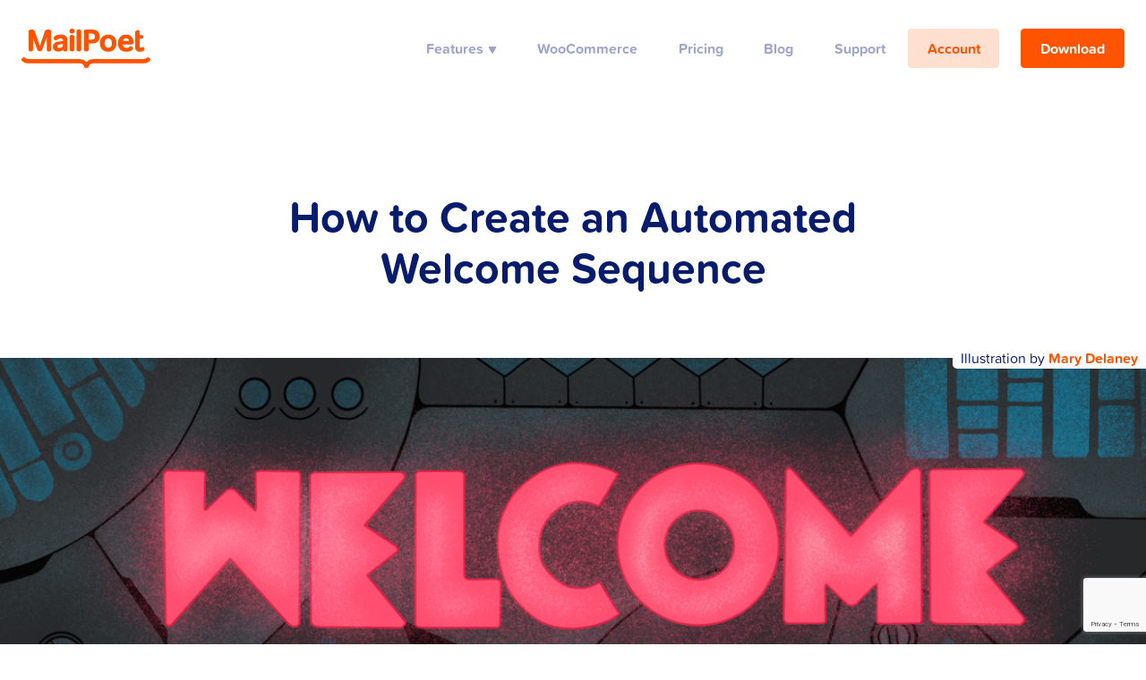

--- FILE ---
content_type: text/html; charset=UTF-8
request_url: https://www.mailpoet.com/blog/how-to-create-an-automated-welcome-sequence/
body_size: 32779
content:
<!doctype html>
<html lang="en-US" prefix="og: https://ogp.me/ns#">
<head>
	<meta charset="UTF-8">
	<meta name="viewport" content="width=device-width, initial-scale=1">
	<link rel="profile" href="https://gmpg.org/xfn/11">
	<link rel="apple-touch-icon" sizes="180x180" href="https://www.mailpoet.com/wp-content/themes/theme-2018/assets/favicon/apple-touch-icon.png">
	<link rel="icon" type="image/png" sizes="32x32" href="https://www.mailpoet.com/wp-content/themes/theme-2018/assets/favicon/favicon-32x32.png">
	<link rel="icon" type="image/png" sizes="16x16" href="https://www.mailpoet.com/wp-content/themes/theme-2018/assets/favicon/favicon-16x16.png">
	<style>
		.bg-img--delivered-on-time { background-image: url("https://www.mailpoet.com/wp-content/themes/theme-2018/assets/bg-imgs/home.png"); }
		.bg-img--delivery-infrastructure { background-image: url("https://www.mailpoet.com/wp-content/themes/theme-2018/assets/bg-imgs/delivery.png"); }
		.bg-img--switching { background-image: url("https://www.mailpoet.com/wp-content/themes/theme-2018/assets/bg-imgs/features.png"); }
		.bg-img--woocommerce1 { background-image: url("https://www.mailpoet.com/wp-content/themes/theme-2018/assets/bg-imgs/woocommerce1.png"); }
		.bg-img--woocommerce2 { background-image: url("https://www.mailpoet.com/wp-content/themes/theme-2018/assets/bg-imgs/woocommerce2.png"); }
		.happiness-score { background-image: url("https://www.mailpoet.com/wp-content/themes/theme-2018/assets/img/stats.png"); }
		.checkmark::before { content: url("https://www.mailpoet.com/wp-content/themes/theme-2018/assets/icons/checkmark.svg"); }
		.checkmark.close::before { content: url("https://www.mailpoet.com/wp-content/themes/theme-2018/assets/icons/close.svg"); }
		a.with-arrow::after { content: url("https://www.mailpoet.com/wp-content/themes/theme-2018/assets/icons/arrow-orange.svg"); }
	</style>
	<script>
		function getCookie(name) {
			const cookieName = `${encodeURIComponent(name)}=`;
			const cookie = document.cookie;
			let value = null;

			const startIndex = cookie.indexOf(cookieName);
			if (startIndex > -1) {
				let endIndex = cookie.indexOf(';', startIndex);
				if (endIndex == -1) {
					endIndex = cookie.length;
				}
				value = decodeURIComponent(cookie.substring(startIndex + name.length + 1, endIndex));
			}
			return value;
		}

		function setCookie(name, value, expiryDays) {
			const domainParts = window.location.hostname.split( '.' );
			const domain = domainParts.slice( Math.max( domainParts.length - 2, 0 ) ).join( '.' );

			const DAY_IN_MILLISECONDS = 24 * 60 * 60 * 1000;
			let expires = '';
			if ( expiryDays ) {
				const date = new Date();
				date.setTime( date.getTime() + ( expiryDays * DAY_IN_MILLISECONDS ) );
				expires = `expires=${ date.toUTCString() }; `;
			}

			document.cookie = `${encodeURIComponent(name)}=${encodeURIComponent(value)}; ${expires} ; Path=/; Domain=${domain}`;
		}

		function deleteCookie(name) {
			setCookie(name, null, -99999);
		}
	</script>
	
	<script type="text/javascript">
		window.dataLayer = window.dataLayer || [];
		window.dataLayer.push({
			'page_name': '/ga-virtual/blog-post/how-to-create-an-automated-welcome-sequence',
			'site_section': 'blog',
			'login_status': 'logged out',
					'content_title': 'how to create an automated welcome sequence',
						'content_id': '14728',
						'content_author': 'jn mikl',
						'content_length': '2854',
						'content_date_published': '2021-04-01',
						'content_category': 'email marketing in wordpress',
					});
	</script>

	



<script>
	// Track click on blog posts on listing pages
	window.addEventListener( 'load', function() {
		jQuery( document ).ready( function( $ ) {
			$( '.gtm-blog-post a' ).on( 'click', function( event ) {
				event.preventDefault();
				const additionalData = $( this ).closest('.gtm-blog-post');
				const data = {
					'event': 'visitor interaction',
					'interaction_name' : 'select article',
					'content_title': additionalData.data('content-title'),
					'content_author': additionalData.data('content-author'),
					'content_id': additionalData.data('content-id'),
					'content_length': additionalData.data('content-length'),
					'content_date_published': additionalData.data('content-date-published'),
					'content_category': additionalData.data('content-category'),
					eventCallback() {
						window.location.href = event.currentTarget.href;
					},
					'eventTimeout': 2000,
				}
				window.dataLayer = window.dataLayer || [];
				window.dataLayer.push( data );
				// In case GTM failed to load (no cookie consent or because of an add blocker)
				// We need to trigger callback manually
				if (!window.google_tag_manager && data.eventCallback) {
					setTimeout(data.eventCallback, 10);
				}
			} );
		} )
	} );

	// Define dataLayer and the gtag function.
	window.dataLayer = window.dataLayer || [];
	function gtag(){ dataLayer.push(arguments); }

	// Set default consent. You can find more details in README.md
	gtag('consent', 'default', {
		ad_storage: 'denied',
		analytics_storage: 'granted',
		functionality_storage: 'granted',
		personalization_storage: 'granted',
		security_storage: 'granted',
	});

	function trackPricingButtonClick(name, type, price, discountPrice) {
		let finalPrice = price;
		let id;
		if (discountPrice) finalPrice = discountPrice;
		if (type === 'blogger') id = '90';
		if (type === 'freelancer') id = '89';
		if (type === 'agency') id = '88';

		window.dataLayer = window.dataLayer || [];
		window.dataLayer.push({
			'event':'visitor interaction',
			'interaction_name':'add to cart',
			'add_to_cart_btn':'buy now',
			'add_to_cart_loc':'premium licences page',
			'ecommerce': {
				'currencyCode': 'EUR',
				'add': {
					'products': [{
						'name': name,
						'id': id,
						'variant': 'new plan',
						'brand': 'unlimited',
						'category': 'yearly/paid',
						'price': finalPrice,
						'quantity': '1',
					}]
				}
			}
		});
		return true;
	}

	function trackFreePlanClick() {
		window.dataLayer = window.dataLayer || [];
		window.dataLayer.push({
			'event': 'visitor interaction',
			'interaction_name': 'add to cart',
			'add_to_cart_btn': 'sign up for free',
			'add_to_cart_loc': 'blog post',
			'ecommerce': {
				'currencyCode': 'EUR',
				'add': {
					'products': [{
						'name': 'free',
						'id': '91',
						'variant': 'new plan',
						'brand': '0-1000',
						'category': 'monthly/free',
						'price': '0.00',
						'quantity': '1'
					}]
				}
			}
		});
	}

	function initGTM(w,d,s,l,i) {
		w[l]=w[l]||[];w[l].push({'gtm.start': new Date().getTime(),event:'gtm.js'});
		var f=d.getElementsByTagName(s)[0], j=d.createElement(s),dl=l!='dataLayer'?'&l='+l:'';
		j.async=true;j.src= 'https://www.googletagmanager.com/gtm.js?id='+i+dl;f.parentNode.insertBefore(j,f);
	}

	initGTM( window, document, 'script', 'dataLayer', 'GTM-MX5LJ9Q' );
</script>
	
		<link rel="preconnect" href="//use.typekit.net">
		<link rel="preconnect" href="//p.typekit.net">
		<link rel="dns-prefetch" href="//use.typekit.net">
		<link rel="dns-prefetch" href="//p.typekit.net">
		<link rel="preload" href="https://use.typekit.net/aps3nxt.css">
	
		<link rel="preconnect" href="//i0.wp.com">
		<link rel="preconnect" href="//stats.wp.com">
	
		<link rel="preload" as="image" href="https://i0.wp.com/www.mailpoet.com/wp-content/uploads/2022/04/L1_hero_homepage_alpha-1.png?ssl=1">
	
<!-- Search Engine Optimization by Rank Math - https://rankmath.com/ -->
<title>How to Create an Automated Welcome Sequence - MailPoet</title>
<meta name="description" content="Building an immediate relationship with your subscribers is essential. In this post, we&#039;ll show you how to create an automated welcome sequence."/>
<meta name="robots" content="index, follow, max-snippet:-1, max-video-preview:-1, max-image-preview:large"/>
<link rel="canonical" href="https://www.mailpoet.com/blog/how-to-create-an-automated-welcome-sequence/" />
<meta property="og:locale" content="en_US" />
<meta property="og:type" content="article" />
<meta property="og:title" content="How to Create an Automated Welcome Sequence - MailPoet" />
<meta property="og:description" content="Building an immediate relationship with your subscribers is essential. In this post, we&#039;ll show you how to create an automated welcome sequence." />
<meta property="og:url" content="https://www.mailpoet.com/blog/how-to-create-an-automated-welcome-sequence/" />
<meta property="og:site_name" content="MailPoet" />
<meta property="article:publisher" content="https://www.facebook.com/mailpoetplugin/" />
<meta property="article:section" content="Email Marketing in WordPress" />
<meta property="og:updated_time" content="2023-04-27T19:13:27+00:00" />
<meta property="og:image" content="https://i0.wp.com/www.mailpoet.com/wp-content/uploads/2021/03/Welcome.png" />
<meta property="og:image:secure_url" content="https://i0.wp.com/www.mailpoet.com/wp-content/uploads/2021/03/Welcome.png" />
<meta property="og:image:width" content="1440" />
<meta property="og:image:height" content="480" />
<meta property="og:image:alt" content="the word welcome in glowing letters" />
<meta property="og:image:type" content="image/png" />
<meta property="article:published_time" content="2021-04-01T10:30:11+00:00" />
<meta property="article:modified_time" content="2023-04-27T19:13:27+00:00" />
<meta name="twitter:card" content="summary_large_image" />
<meta name="twitter:title" content="How to Create an Automated Welcome Sequence - MailPoet" />
<meta name="twitter:description" content="Building an immediate relationship with your subscribers is essential. In this post, we&#039;ll show you how to create an automated welcome sequence." />
<meta name="twitter:image" content="https://i0.wp.com/www.mailpoet.com/wp-content/uploads/2021/03/Welcome.png" />
<meta name="twitter:label1" content="Written by" />
<meta name="twitter:data1" content="Ján Mikláš" />
<meta name="twitter:label2" content="Time to read" />
<meta name="twitter:data2" content="14 minutes" />
<script type="application/ld+json" class="rank-math-schema">{"@context":"https://schema.org","@graph":[{"@type":"Organization","@id":"https://www.mailpoet.com/#organization","name":"MailPoet","url":"https://www.mailpoet.com","sameAs":["https://www.facebook.com/mailpoetplugin/"],"logo":{"@type":"ImageObject","@id":"https://www.mailpoet.com/#logo","url":"https://www.mailpoet.com/wp-content/uploads/2020/05/mailpoet-symbol.png","contentUrl":"https://www.mailpoet.com/wp-content/uploads/2020/05/mailpoet-symbol.png","caption":"MailPoet","inLanguage":"en-US","width":"600","height":"600"}},{"@type":"WebSite","@id":"https://www.mailpoet.com/#website","url":"https://www.mailpoet.com","name":"MailPoet","publisher":{"@id":"https://www.mailpoet.com/#organization"},"inLanguage":"en-US"},{"@type":"ImageObject","@id":"https://i0.wp.com/www.mailpoet.com/wp-content/uploads/2021/03/Welcome.png?fit=1440%2C480&amp;ssl=1","url":"https://i0.wp.com/www.mailpoet.com/wp-content/uploads/2021/03/Welcome.png?fit=1440%2C480&amp;ssl=1","width":"1440","height":"480","caption":"the word welcome in glowing letters","inLanguage":"en-US"},{"@type":"WebPage","@id":"https://www.mailpoet.com/blog/how-to-create-an-automated-welcome-sequence/#webpage","url":"https://www.mailpoet.com/blog/how-to-create-an-automated-welcome-sequence/","name":"How to Create an Automated Welcome Sequence - MailPoet","datePublished":"2021-04-01T10:30:11+00:00","dateModified":"2023-04-27T19:13:27+00:00","isPartOf":{"@id":"https://www.mailpoet.com/#website"},"primaryImageOfPage":{"@id":"https://i0.wp.com/www.mailpoet.com/wp-content/uploads/2021/03/Welcome.png?fit=1440%2C480&amp;ssl=1"},"inLanguage":"en-US"},{"@type":"Person","@id":"https://www.mailpoet.com/author/jan-miklas/","name":"J\u00e1n Mikl\u00e1\u0161","url":"https://www.mailpoet.com/author/jan-miklas/","image":{"@type":"ImageObject","@id":"https://secure.gravatar.com/avatar/8e0a0abd6d8eef6fdc3c7e7ca2c1bf12ac1ba4a1fafe770b166307cfbd78658a?s=96&amp;d=mm&amp;r=g","url":"https://secure.gravatar.com/avatar/8e0a0abd6d8eef6fdc3c7e7ca2c1bf12ac1ba4a1fafe770b166307cfbd78658a?s=96&amp;d=mm&amp;r=g","caption":"J\u00e1n Mikl\u00e1\u0161","inLanguage":"en-US"},"worksFor":{"@id":"https://www.mailpoet.com/#organization"}},{"@type":"BlogPosting","headline":"How to Create an Automated Welcome Sequence - MailPoet","keywords":"How to create an automated welcome sequence","datePublished":"2021-04-01T10:30:11+00:00","dateModified":"2023-04-27T19:13:27+00:00","articleSection":"Capturing Emails, Email Marketing in WordPress","author":{"@id":"https://www.mailpoet.com/author/jan-miklas/","name":"J\u00e1n Mikl\u00e1\u0161"},"publisher":{"@id":"https://www.mailpoet.com/#organization"},"description":"Building an immediate relationship with your subscribers is essential. In this post, we&#039;ll show you how to create an automated welcome sequence.","name":"How to Create an Automated Welcome Sequence - MailPoet","@id":"https://www.mailpoet.com/blog/how-to-create-an-automated-welcome-sequence/#richSnippet","isPartOf":{"@id":"https://www.mailpoet.com/blog/how-to-create-an-automated-welcome-sequence/#webpage"},"image":{"@id":"https://i0.wp.com/www.mailpoet.com/wp-content/uploads/2021/03/Welcome.png?fit=1440%2C480&amp;ssl=1"},"inLanguage":"en-US","mainEntityOfPage":{"@id":"https://www.mailpoet.com/blog/how-to-create-an-automated-welcome-sequence/#webpage"}}]}</script>
<!-- /Rank Math WordPress SEO plugin -->

<link rel="amphtml" href="https://www.mailpoet.com/blog/how-to-create-an-automated-welcome-sequence/amp/" /><meta name="generator" content="AMP for WP 1.1.11"/><link rel='dns-prefetch' href='//stats.wp.com' />
<link rel='dns-prefetch' href='//use.typekit.net' />
<link rel='preconnect' href='//i0.wp.com' />
<link rel="alternate" type="application/rss+xml" title="MailPoet &raquo; Feed" href="https://www.mailpoet.com/feed/" />
<link rel="alternate" type="application/rss+xml" title="MailPoet &raquo; Comments Feed" href="https://www.mailpoet.com/comments/feed/" />
<link rel="alternate" type="application/rss+xml" title="MailPoet &raquo; How to Create an Automated Welcome Sequence Comments Feed" href="https://www.mailpoet.com/blog/how-to-create-an-automated-welcome-sequence/feed/" />
<link rel="alternate" title="oEmbed (JSON)" type="application/json+oembed" href="https://www.mailpoet.com/wp-json/oembed/1.0/embed?url=https%3A%2F%2Fwww.mailpoet.com%2Fblog%2Fhow-to-create-an-automated-welcome-sequence%2F" />
<link rel="alternate" title="oEmbed (XML)" type="text/xml+oembed" href="https://www.mailpoet.com/wp-json/oembed/1.0/embed?url=https%3A%2F%2Fwww.mailpoet.com%2Fblog%2Fhow-to-create-an-automated-welcome-sequence%2F&#038;format=xml" />
<style id='wp-img-auto-sizes-contain-inline-css' type='text/css'>
img:is([sizes=auto i],[sizes^="auto," i]){contain-intrinsic-size:3000px 1500px}
/*# sourceURL=wp-img-auto-sizes-contain-inline-css */
</style>
<link rel='stylesheet' id='atomic-blocks-fontawesome-css' href='https://www.mailpoet.com/wp-content/plugins/atomic-blocks/dist/assets/fontawesome/css/all.min.css?ver=1646060486' type='text/css' media='all' />
<style id='wp-emoji-styles-inline-css' type='text/css'>

	img.wp-smiley, img.emoji {
		display: inline !important;
		border: none !important;
		box-shadow: none !important;
		height: 1em !important;
		width: 1em !important;
		margin: 0 0.07em !important;
		vertical-align: -0.1em !important;
		background: none !important;
		padding: 0 !important;
	}
/*# sourceURL=wp-emoji-styles-inline-css */
</style>
<link rel='stylesheet' id='wp-block-library-css' href='https://www.mailpoet.com/wp-includes/css/dist/block-library/style.min.css?ver=6.9' type='text/css' media='all' />
<style id='wp-block-heading-inline-css' type='text/css'>
h1:where(.wp-block-heading).has-background,h2:where(.wp-block-heading).has-background,h3:where(.wp-block-heading).has-background,h4:where(.wp-block-heading).has-background,h5:where(.wp-block-heading).has-background,h6:where(.wp-block-heading).has-background{padding:1.25em 2.375em}h1.has-text-align-left[style*=writing-mode]:where([style*=vertical-lr]),h1.has-text-align-right[style*=writing-mode]:where([style*=vertical-rl]),h2.has-text-align-left[style*=writing-mode]:where([style*=vertical-lr]),h2.has-text-align-right[style*=writing-mode]:where([style*=vertical-rl]),h3.has-text-align-left[style*=writing-mode]:where([style*=vertical-lr]),h3.has-text-align-right[style*=writing-mode]:where([style*=vertical-rl]),h4.has-text-align-left[style*=writing-mode]:where([style*=vertical-lr]),h4.has-text-align-right[style*=writing-mode]:where([style*=vertical-rl]),h5.has-text-align-left[style*=writing-mode]:where([style*=vertical-lr]),h5.has-text-align-right[style*=writing-mode]:where([style*=vertical-rl]),h6.has-text-align-left[style*=writing-mode]:where([style*=vertical-lr]),h6.has-text-align-right[style*=writing-mode]:where([style*=vertical-rl]){rotate:180deg}
/*# sourceURL=https://www.mailpoet.com/wp-includes/blocks/heading/style.min.css */
</style>
<style id='wp-block-image-inline-css' type='text/css'>
.wp-block-image>a,.wp-block-image>figure>a{display:inline-block}.wp-block-image img{box-sizing:border-box;height:auto;max-width:100%;vertical-align:bottom}@media not (prefers-reduced-motion){.wp-block-image img.hide{visibility:hidden}.wp-block-image img.show{animation:show-content-image .4s}}.wp-block-image[style*=border-radius] img,.wp-block-image[style*=border-radius]>a{border-radius:inherit}.wp-block-image.has-custom-border img{box-sizing:border-box}.wp-block-image.aligncenter{text-align:center}.wp-block-image.alignfull>a,.wp-block-image.alignwide>a{width:100%}.wp-block-image.alignfull img,.wp-block-image.alignwide img{height:auto;width:100%}.wp-block-image .aligncenter,.wp-block-image .alignleft,.wp-block-image .alignright,.wp-block-image.aligncenter,.wp-block-image.alignleft,.wp-block-image.alignright{display:table}.wp-block-image .aligncenter>figcaption,.wp-block-image .alignleft>figcaption,.wp-block-image .alignright>figcaption,.wp-block-image.aligncenter>figcaption,.wp-block-image.alignleft>figcaption,.wp-block-image.alignright>figcaption{caption-side:bottom;display:table-caption}.wp-block-image .alignleft{float:left;margin:.5em 1em .5em 0}.wp-block-image .alignright{float:right;margin:.5em 0 .5em 1em}.wp-block-image .aligncenter{margin-left:auto;margin-right:auto}.wp-block-image :where(figcaption){margin-bottom:1em;margin-top:.5em}.wp-block-image.is-style-circle-mask img{border-radius:9999px}@supports ((-webkit-mask-image:none) or (mask-image:none)) or (-webkit-mask-image:none){.wp-block-image.is-style-circle-mask img{border-radius:0;-webkit-mask-image:url('data:image/svg+xml;utf8,<svg viewBox="0 0 100 100" xmlns="http://www.w3.org/2000/svg"><circle cx="50" cy="50" r="50"/></svg>');mask-image:url('data:image/svg+xml;utf8,<svg viewBox="0 0 100 100" xmlns="http://www.w3.org/2000/svg"><circle cx="50" cy="50" r="50"/></svg>');mask-mode:alpha;-webkit-mask-position:center;mask-position:center;-webkit-mask-repeat:no-repeat;mask-repeat:no-repeat;-webkit-mask-size:contain;mask-size:contain}}:root :where(.wp-block-image.is-style-rounded img,.wp-block-image .is-style-rounded img){border-radius:9999px}.wp-block-image figure{margin:0}.wp-lightbox-container{display:flex;flex-direction:column;position:relative}.wp-lightbox-container img{cursor:zoom-in}.wp-lightbox-container img:hover+button{opacity:1}.wp-lightbox-container button{align-items:center;backdrop-filter:blur(16px) saturate(180%);background-color:#5a5a5a40;border:none;border-radius:4px;cursor:zoom-in;display:flex;height:20px;justify-content:center;opacity:0;padding:0;position:absolute;right:16px;text-align:center;top:16px;width:20px;z-index:100}@media not (prefers-reduced-motion){.wp-lightbox-container button{transition:opacity .2s ease}}.wp-lightbox-container button:focus-visible{outline:3px auto #5a5a5a40;outline:3px auto -webkit-focus-ring-color;outline-offset:3px}.wp-lightbox-container button:hover{cursor:pointer;opacity:1}.wp-lightbox-container button:focus{opacity:1}.wp-lightbox-container button:focus,.wp-lightbox-container button:hover,.wp-lightbox-container button:not(:hover):not(:active):not(.has-background){background-color:#5a5a5a40;border:none}.wp-lightbox-overlay{box-sizing:border-box;cursor:zoom-out;height:100vh;left:0;overflow:hidden;position:fixed;top:0;visibility:hidden;width:100%;z-index:100000}.wp-lightbox-overlay .close-button{align-items:center;cursor:pointer;display:flex;justify-content:center;min-height:40px;min-width:40px;padding:0;position:absolute;right:calc(env(safe-area-inset-right) + 16px);top:calc(env(safe-area-inset-top) + 16px);z-index:5000000}.wp-lightbox-overlay .close-button:focus,.wp-lightbox-overlay .close-button:hover,.wp-lightbox-overlay .close-button:not(:hover):not(:active):not(.has-background){background:none;border:none}.wp-lightbox-overlay .lightbox-image-container{height:var(--wp--lightbox-container-height);left:50%;overflow:hidden;position:absolute;top:50%;transform:translate(-50%,-50%);transform-origin:top left;width:var(--wp--lightbox-container-width);z-index:9999999999}.wp-lightbox-overlay .wp-block-image{align-items:center;box-sizing:border-box;display:flex;height:100%;justify-content:center;margin:0;position:relative;transform-origin:0 0;width:100%;z-index:3000000}.wp-lightbox-overlay .wp-block-image img{height:var(--wp--lightbox-image-height);min-height:var(--wp--lightbox-image-height);min-width:var(--wp--lightbox-image-width);width:var(--wp--lightbox-image-width)}.wp-lightbox-overlay .wp-block-image figcaption{display:none}.wp-lightbox-overlay button{background:none;border:none}.wp-lightbox-overlay .scrim{background-color:#fff;height:100%;opacity:.9;position:absolute;width:100%;z-index:2000000}.wp-lightbox-overlay.active{visibility:visible}@media not (prefers-reduced-motion){.wp-lightbox-overlay.active{animation:turn-on-visibility .25s both}.wp-lightbox-overlay.active img{animation:turn-on-visibility .35s both}.wp-lightbox-overlay.show-closing-animation:not(.active){animation:turn-off-visibility .35s both}.wp-lightbox-overlay.show-closing-animation:not(.active) img{animation:turn-off-visibility .25s both}.wp-lightbox-overlay.zoom.active{animation:none;opacity:1;visibility:visible}.wp-lightbox-overlay.zoom.active .lightbox-image-container{animation:lightbox-zoom-in .4s}.wp-lightbox-overlay.zoom.active .lightbox-image-container img{animation:none}.wp-lightbox-overlay.zoom.active .scrim{animation:turn-on-visibility .4s forwards}.wp-lightbox-overlay.zoom.show-closing-animation:not(.active){animation:none}.wp-lightbox-overlay.zoom.show-closing-animation:not(.active) .lightbox-image-container{animation:lightbox-zoom-out .4s}.wp-lightbox-overlay.zoom.show-closing-animation:not(.active) .lightbox-image-container img{animation:none}.wp-lightbox-overlay.zoom.show-closing-animation:not(.active) .scrim{animation:turn-off-visibility .4s forwards}}@keyframes show-content-image{0%{visibility:hidden}99%{visibility:hidden}to{visibility:visible}}@keyframes turn-on-visibility{0%{opacity:0}to{opacity:1}}@keyframes turn-off-visibility{0%{opacity:1;visibility:visible}99%{opacity:0;visibility:visible}to{opacity:0;visibility:hidden}}@keyframes lightbox-zoom-in{0%{transform:translate(calc((-100vw + var(--wp--lightbox-scrollbar-width))/2 + var(--wp--lightbox-initial-left-position)),calc(-50vh + var(--wp--lightbox-initial-top-position))) scale(var(--wp--lightbox-scale))}to{transform:translate(-50%,-50%) scale(1)}}@keyframes lightbox-zoom-out{0%{transform:translate(-50%,-50%) scale(1);visibility:visible}99%{visibility:visible}to{transform:translate(calc((-100vw + var(--wp--lightbox-scrollbar-width))/2 + var(--wp--lightbox-initial-left-position)),calc(-50vh + var(--wp--lightbox-initial-top-position))) scale(var(--wp--lightbox-scale));visibility:hidden}}
/*# sourceURL=https://www.mailpoet.com/wp-includes/blocks/image/style.min.css */
</style>
<style id='wp-block-list-inline-css' type='text/css'>
ol,ul{box-sizing:border-box}:root :where(.wp-block-list.has-background){padding:1.25em 2.375em}
/*# sourceURL=https://www.mailpoet.com/wp-includes/blocks/list/style.min.css */
</style>
<style id='wp-block-paragraph-inline-css' type='text/css'>
.is-small-text{font-size:.875em}.is-regular-text{font-size:1em}.is-large-text{font-size:2.25em}.is-larger-text{font-size:3em}.has-drop-cap:not(:focus):first-letter{float:left;font-size:8.4em;font-style:normal;font-weight:100;line-height:.68;margin:.05em .1em 0 0;text-transform:uppercase}body.rtl .has-drop-cap:not(:focus):first-letter{float:none;margin-left:.1em}p.has-drop-cap.has-background{overflow:hidden}:root :where(p.has-background){padding:1.25em 2.375em}:where(p.has-text-color:not(.has-link-color)) a{color:inherit}p.has-text-align-left[style*="writing-mode:vertical-lr"],p.has-text-align-right[style*="writing-mode:vertical-rl"]{rotate:180deg}
/*# sourceURL=https://www.mailpoet.com/wp-includes/blocks/paragraph/style.min.css */
</style>
<style id='global-styles-inline-css' type='text/css'>
:root{--wp--preset--aspect-ratio--square: 1;--wp--preset--aspect-ratio--4-3: 4/3;--wp--preset--aspect-ratio--3-4: 3/4;--wp--preset--aspect-ratio--3-2: 3/2;--wp--preset--aspect-ratio--2-3: 2/3;--wp--preset--aspect-ratio--16-9: 16/9;--wp--preset--aspect-ratio--9-16: 9/16;--wp--preset--color--black: #000000;--wp--preset--color--cyan-bluish-gray: #abb8c3;--wp--preset--color--white: #ffffff;--wp--preset--color--pale-pink: #f78da7;--wp--preset--color--vivid-red: #cf2e2e;--wp--preset--color--luminous-vivid-orange: #ff6900;--wp--preset--color--luminous-vivid-amber: #fcb900;--wp--preset--color--light-green-cyan: #7bdcb5;--wp--preset--color--vivid-green-cyan: #00d084;--wp--preset--color--pale-cyan-blue: #8ed1fc;--wp--preset--color--vivid-cyan-blue: #0693e3;--wp--preset--color--vivid-purple: #9b51e0;--wp--preset--color--brand: #fe5301;--wp--preset--color--orange: #f5a278;--wp--preset--color--soft: #ffe0d0;--wp--preset--color--blue: #3d60f2;--wp--preset--color--divider: #e5e9f8;--wp--preset--color--grey: #9ca6cc;--wp--preset--color--dark: #071c6d;--wp--preset--gradient--vivid-cyan-blue-to-vivid-purple: linear-gradient(135deg,rgb(6,147,227) 0%,rgb(155,81,224) 100%);--wp--preset--gradient--light-green-cyan-to-vivid-green-cyan: linear-gradient(135deg,rgb(122,220,180) 0%,rgb(0,208,130) 100%);--wp--preset--gradient--luminous-vivid-amber-to-luminous-vivid-orange: linear-gradient(135deg,rgb(252,185,0) 0%,rgb(255,105,0) 100%);--wp--preset--gradient--luminous-vivid-orange-to-vivid-red: linear-gradient(135deg,rgb(255,105,0) 0%,rgb(207,46,46) 100%);--wp--preset--gradient--very-light-gray-to-cyan-bluish-gray: linear-gradient(135deg,rgb(238,238,238) 0%,rgb(169,184,195) 100%);--wp--preset--gradient--cool-to-warm-spectrum: linear-gradient(135deg,rgb(74,234,220) 0%,rgb(151,120,209) 20%,rgb(207,42,186) 40%,rgb(238,44,130) 60%,rgb(251,105,98) 80%,rgb(254,248,76) 100%);--wp--preset--gradient--blush-light-purple: linear-gradient(135deg,rgb(255,206,236) 0%,rgb(152,150,240) 100%);--wp--preset--gradient--blush-bordeaux: linear-gradient(135deg,rgb(254,205,165) 0%,rgb(254,45,45) 50%,rgb(107,0,62) 100%);--wp--preset--gradient--luminous-dusk: linear-gradient(135deg,rgb(255,203,112) 0%,rgb(199,81,192) 50%,rgb(65,88,208) 100%);--wp--preset--gradient--pale-ocean: linear-gradient(135deg,rgb(255,245,203) 0%,rgb(182,227,212) 50%,rgb(51,167,181) 100%);--wp--preset--gradient--electric-grass: linear-gradient(135deg,rgb(202,248,128) 0%,rgb(113,206,126) 100%);--wp--preset--gradient--midnight: linear-gradient(135deg,rgb(2,3,129) 0%,rgb(40,116,252) 100%);--wp--preset--font-size--small: 13px;--wp--preset--font-size--medium: 20px;--wp--preset--font-size--large: 36px;--wp--preset--font-size--x-large: 42px;--wp--preset--spacing--20: 0.44rem;--wp--preset--spacing--30: 0.67rem;--wp--preset--spacing--40: 1rem;--wp--preset--spacing--50: 1.5rem;--wp--preset--spacing--60: 2.25rem;--wp--preset--spacing--70: 3.38rem;--wp--preset--spacing--80: 5.06rem;--wp--preset--shadow--natural: 6px 6px 9px rgba(0, 0, 0, 0.2);--wp--preset--shadow--deep: 12px 12px 50px rgba(0, 0, 0, 0.4);--wp--preset--shadow--sharp: 6px 6px 0px rgba(0, 0, 0, 0.2);--wp--preset--shadow--outlined: 6px 6px 0px -3px rgb(255, 255, 255), 6px 6px rgb(0, 0, 0);--wp--preset--shadow--crisp: 6px 6px 0px rgb(0, 0, 0);}:where(.is-layout-flex){gap: 0.5em;}:where(.is-layout-grid){gap: 0.5em;}body .is-layout-flex{display: flex;}.is-layout-flex{flex-wrap: wrap;align-items: center;}.is-layout-flex > :is(*, div){margin: 0;}body .is-layout-grid{display: grid;}.is-layout-grid > :is(*, div){margin: 0;}:where(.wp-block-columns.is-layout-flex){gap: 2em;}:where(.wp-block-columns.is-layout-grid){gap: 2em;}:where(.wp-block-post-template.is-layout-flex){gap: 1.25em;}:where(.wp-block-post-template.is-layout-grid){gap: 1.25em;}.has-black-color{color: var(--wp--preset--color--black) !important;}.has-cyan-bluish-gray-color{color: var(--wp--preset--color--cyan-bluish-gray) !important;}.has-white-color{color: var(--wp--preset--color--white) !important;}.has-pale-pink-color{color: var(--wp--preset--color--pale-pink) !important;}.has-vivid-red-color{color: var(--wp--preset--color--vivid-red) !important;}.has-luminous-vivid-orange-color{color: var(--wp--preset--color--luminous-vivid-orange) !important;}.has-luminous-vivid-amber-color{color: var(--wp--preset--color--luminous-vivid-amber) !important;}.has-light-green-cyan-color{color: var(--wp--preset--color--light-green-cyan) !important;}.has-vivid-green-cyan-color{color: var(--wp--preset--color--vivid-green-cyan) !important;}.has-pale-cyan-blue-color{color: var(--wp--preset--color--pale-cyan-blue) !important;}.has-vivid-cyan-blue-color{color: var(--wp--preset--color--vivid-cyan-blue) !important;}.has-vivid-purple-color{color: var(--wp--preset--color--vivid-purple) !important;}.has-black-background-color{background-color: var(--wp--preset--color--black) !important;}.has-cyan-bluish-gray-background-color{background-color: var(--wp--preset--color--cyan-bluish-gray) !important;}.has-white-background-color{background-color: var(--wp--preset--color--white) !important;}.has-pale-pink-background-color{background-color: var(--wp--preset--color--pale-pink) !important;}.has-vivid-red-background-color{background-color: var(--wp--preset--color--vivid-red) !important;}.has-luminous-vivid-orange-background-color{background-color: var(--wp--preset--color--luminous-vivid-orange) !important;}.has-luminous-vivid-amber-background-color{background-color: var(--wp--preset--color--luminous-vivid-amber) !important;}.has-light-green-cyan-background-color{background-color: var(--wp--preset--color--light-green-cyan) !important;}.has-vivid-green-cyan-background-color{background-color: var(--wp--preset--color--vivid-green-cyan) !important;}.has-pale-cyan-blue-background-color{background-color: var(--wp--preset--color--pale-cyan-blue) !important;}.has-vivid-cyan-blue-background-color{background-color: var(--wp--preset--color--vivid-cyan-blue) !important;}.has-vivid-purple-background-color{background-color: var(--wp--preset--color--vivid-purple) !important;}.has-black-border-color{border-color: var(--wp--preset--color--black) !important;}.has-cyan-bluish-gray-border-color{border-color: var(--wp--preset--color--cyan-bluish-gray) !important;}.has-white-border-color{border-color: var(--wp--preset--color--white) !important;}.has-pale-pink-border-color{border-color: var(--wp--preset--color--pale-pink) !important;}.has-vivid-red-border-color{border-color: var(--wp--preset--color--vivid-red) !important;}.has-luminous-vivid-orange-border-color{border-color: var(--wp--preset--color--luminous-vivid-orange) !important;}.has-luminous-vivid-amber-border-color{border-color: var(--wp--preset--color--luminous-vivid-amber) !important;}.has-light-green-cyan-border-color{border-color: var(--wp--preset--color--light-green-cyan) !important;}.has-vivid-green-cyan-border-color{border-color: var(--wp--preset--color--vivid-green-cyan) !important;}.has-pale-cyan-blue-border-color{border-color: var(--wp--preset--color--pale-cyan-blue) !important;}.has-vivid-cyan-blue-border-color{border-color: var(--wp--preset--color--vivid-cyan-blue) !important;}.has-vivid-purple-border-color{border-color: var(--wp--preset--color--vivid-purple) !important;}.has-vivid-cyan-blue-to-vivid-purple-gradient-background{background: var(--wp--preset--gradient--vivid-cyan-blue-to-vivid-purple) !important;}.has-light-green-cyan-to-vivid-green-cyan-gradient-background{background: var(--wp--preset--gradient--light-green-cyan-to-vivid-green-cyan) !important;}.has-luminous-vivid-amber-to-luminous-vivid-orange-gradient-background{background: var(--wp--preset--gradient--luminous-vivid-amber-to-luminous-vivid-orange) !important;}.has-luminous-vivid-orange-to-vivid-red-gradient-background{background: var(--wp--preset--gradient--luminous-vivid-orange-to-vivid-red) !important;}.has-very-light-gray-to-cyan-bluish-gray-gradient-background{background: var(--wp--preset--gradient--very-light-gray-to-cyan-bluish-gray) !important;}.has-cool-to-warm-spectrum-gradient-background{background: var(--wp--preset--gradient--cool-to-warm-spectrum) !important;}.has-blush-light-purple-gradient-background{background: var(--wp--preset--gradient--blush-light-purple) !important;}.has-blush-bordeaux-gradient-background{background: var(--wp--preset--gradient--blush-bordeaux) !important;}.has-luminous-dusk-gradient-background{background: var(--wp--preset--gradient--luminous-dusk) !important;}.has-pale-ocean-gradient-background{background: var(--wp--preset--gradient--pale-ocean) !important;}.has-electric-grass-gradient-background{background: var(--wp--preset--gradient--electric-grass) !important;}.has-midnight-gradient-background{background: var(--wp--preset--gradient--midnight) !important;}.has-small-font-size{font-size: var(--wp--preset--font-size--small) !important;}.has-medium-font-size{font-size: var(--wp--preset--font-size--medium) !important;}.has-large-font-size{font-size: var(--wp--preset--font-size--large) !important;}.has-x-large-font-size{font-size: var(--wp--preset--font-size--x-large) !important;}
/*# sourceURL=global-styles-inline-css */
</style>

<style id='classic-theme-styles-inline-css' type='text/css'>
/*! This file is auto-generated */
.wp-block-button__link{color:#fff;background-color:#32373c;border-radius:9999px;box-shadow:none;text-decoration:none;padding:calc(.667em + 2px) calc(1.333em + 2px);font-size:1.125em}.wp-block-file__button{background:#32373c;color:#fff;text-decoration:none}
/*# sourceURL=/wp-includes/css/classic-themes.min.css */
</style>
<style id='ghostkit-typography-inline-css' type='text/css'>
 
/*# sourceURL=ghostkit-typography-inline-css */
</style>
<link rel='stylesheet' id='ghostkit-classic-theme-fallback-css' href='https://www.mailpoet.com/wp-content/plugins/ghostkit/assets/css/fallback-classic-theme.css?ver=1765119249' type='text/css' media='all' />
<link rel='stylesheet' id='ghostkit-css' href='https://www.mailpoet.com/wp-content/plugins/ghostkit/build/gutenberg/style.css?ver=1765119249' type='text/css' media='all' />
<link rel='stylesheet' id='nmp-style-css' href='https://www.mailpoet.com/wp-content/themes/theme-2018/style.min.css?ver=1.2.34' type='text/css' media='all' />
<link rel='stylesheet' id='nmp-fonts-css' href='https://use.typekit.net/aps3nxt.css?ver=6.9' type='text/css' media='all' />
<link rel='stylesheet' id='tablepress-default-css' href='https://www.mailpoet.com/wp-content/tablepress-combined.min.css?ver=82' type='text/css' media='all' />
<style id='ghostkit-global-custom-css-inline-css' type='text/css'>
mark::after {
  bottom: 0.3em;
}
/*# sourceURL=ghostkit-global-custom-css-inline-css */
</style>
<script type="text/javascript" id="nmp-scripts-js-extra">
/* <![CDATA[ */
var modalData = {"templatesUri":"https://www.mailpoet.com/wp-content/themes/theme-2018/assets/email-templates/"};
//# sourceURL=nmp-scripts-js-extra
/* ]]> */
</script>
<script type="text/javascript" src="https://www.mailpoet.com/wp-content/themes/theme-2018/js/dist/scripts.min.js?ver=1.2.34" id="nmp-scripts-js"></script>
<link rel="https://api.w.org/" href="https://www.mailpoet.com/wp-json/" /><link rel="alternate" title="JSON" type="application/json" href="https://www.mailpoet.com/wp-json/wp/v2/posts/14728" /><link rel="EditURI" type="application/rsd+xml" title="RSD" href="https://www.mailpoet.com/xmlrpc.php?rsd" />

<link rel='shortlink' href='https://www.mailpoet.com/?p=14728' />
	<style>img#wpstats{display:none}</style>
				<style type="text/css">
			.ghostkit-effects-enabled .ghostkit-effects-reveal {
				pointer-events: none;
				visibility: hidden;
			}
		</style>
		<script>
			if (!window.matchMedia('(prefers-reduced-motion: reduce)').matches) {
				document.documentElement.classList.add(
					'ghostkit-effects-enabled'
				);
			}
		</script>
		<link rel="icon" href="https://i0.wp.com/www.mailpoet.com/wp-content/uploads/2016/04/favicon.png?fit=32%2C32&#038;ssl=1" sizes="32x32" />
<link rel="icon" href="https://i0.wp.com/www.mailpoet.com/wp-content/uploads/2016/04/favicon.png?fit=192%2C192&#038;ssl=1" sizes="192x192" />
<link rel="apple-touch-icon" href="https://i0.wp.com/www.mailpoet.com/wp-content/uploads/2016/04/favicon.png?fit=180%2C180&#038;ssl=1" />
<meta name="msapplication-TileImage" content="https://i0.wp.com/www.mailpoet.com/wp-content/uploads/2016/04/favicon.png?fit=200%2C200&#038;ssl=1" />
		<style type="text/css" id="wp-custom-css">
			
.site-header{margin-top:0 !important;}

.cp_id_cfeac{top:82px !important;}

/* Hide duplicated sign-up form on some pages (checkout, manage subscription, unsubscribe) */
.single #content ~ .signup-form-block{
	display: none;
}		</style>
		<link rel='stylesheet' id='mailpoet_public-css' href='https://www.mailpoet.com/wp-content/plugins/mailpoet/assets/dist/css/mailpoet-public.b1f0906e.css?ver=6.9' type='text/css' media='all' />
</head>

<body class="wp-singular post-template-default single single-post postid-14728 single-format-standard wp-theme-theme-2018">

	<a class="skip-link screen-reader-text" href="#content">Skip to content</a>

	<header id="masthead">
				<div class="site-header">
			<div class="header-wrapper" >
				<div class="site-branding">
					<p class="site-title"><a class="custom-logo-link" href="https://www.mailpoet.com" rel="home"><svg fill="#fe5301" xmlns="http://www.w3.org/2000/svg" viewBox="0 0 526.22 159.7"><title>MailPoet</title><g id="Layer_2" data-name="Layer 2"><g id="Layer_1-2" data-name="Layer 1"><path d="M37.81,92.5c3.5,0,5.9-.8,7.2-2.3a8,8,0,0,0,2-5.4V39.1L64,84.2a12.68,12.68,0,0,0,3.7,5.4c1.6,1.3,4,2,7.2,2a12.54,12.54,0,0,0,5.9-1.4,8.41,8.41,0,0,0,3.9-5l18.1-50V84.4a8.53,8.53,0,0,0,2.1,6.1c1.4,1.4,3.7,2.2,6.9,2.2,3.5,0,5.9-.8,7.2-2.3a8,8,0,0,0,2-5.4V12.1a7.48,7.48,0,0,0-3.3-6.6c-2.1-1.4-5-2.1-8.6-2.1a19.3,19.3,0,0,0-9.4,2,11.63,11.63,0,0,0-5.1,6.8L74.91,70.5,54.41,11.8a12.4,12.4,0,0,0-4.5-6.2c-2.1-1.5-5-2.2-8.8-2.2a16.51,16.51,0,0,0-8.9,2.1c-2.3,1.5-3.5,3.9-3.5,7.2V84.2c0,2.8.7,4.8,2,6.2C32.21,91.8,34.51,92.5,37.81,92.5Z"/><path d="M150.11,93.1a30.15,30.15,0,0,0,7.7-.9,26,26,0,0,0,5.8-2.3,17.85,17.85,0,0,0,4.3-3.2c.6-.6,1.2-1.2,1.7-1.8V85c0,2.7.8,4.7,2.5,5.9a11,11,0,0,0,6.4,1.7c3.1,0,5.3-.6,6.7-1.8s2.1-3.2,2.1-5.8V48c0-8.1-2.2-14.1-6.5-18s-11.4-5.8-21.1-5.8a49.58,49.58,0,0,0-12.3,1.4,35.14,35.14,0,0,0-8.9,3.5,17.41,17.41,0,0,0-5.5,4.7,8.26,8.26,0,0,0-1.9,5,7.58,7.58,0,0,0,2.5,5.8,7.73,7.73,0,0,0,5.6,2.4,9.35,9.35,0,0,0,3.9-.8c1-.5,2-1.2,3.1-1.9A42.86,42.86,0,0,1,150,42a29,29,0,0,1,3.1-1.5,15.67,15.67,0,0,1,3.1-.8,20,20,0,0,1,3.5-.2,13.55,13.55,0,0,1,4.9.8,6.76,6.76,0,0,1,3,2.1,8.47,8.47,0,0,1,1.5,3,13.45,13.45,0,0,1,.5,3.5v1.6c-3.4.2-6.6.5-9.7.8s-6.4.8-9.6,1.4a57.32,57.32,0,0,0-8.4,2.1,21.25,21.25,0,0,0-7.1,3.9,18.08,18.08,0,0,0-4.8,6.1,19.73,19.73,0,0,0-1.8,8.8c0,5.9,2,10.7,5.9,14.3C138,91.3,143.41,93.1,150.11,93.1Zm-2.4-25.3c1.1-1.4,3.5-2.5,7.3-3.3,1.4-.3,3.5-.7,6.3-1.1,2.6-.4,5.3-.7,8.1-1v3.7a10.58,10.58,0,0,1-3.9,8.5c-2.7,2.2-6.5,3.4-11.4,3.4-3,0-5.1-.5-6.3-1.6a5.52,5.52,0,0,1-1.7-4.4A5.86,5.86,0,0,1,147.71,67.8Z"/><path d="M212.91,27.2a10.17,10.17,0,0,0-6.6-1.9c-3.3,0-5.8.8-7.4,2.3a8.45,8.45,0,0,0-2.3,6.3v51c0,3.4,1.7,7.5,9.6,7.5a11.31,11.31,0,0,0,6.7-1.8c1.7-1.2,2.6-3.2,2.6-6V33.1A7.61,7.61,0,0,0,212.91,27.2Z"/><path d="M198.61,17.3a10.71,10.71,0,0,0,7.6,2.7,10.87,10.87,0,0,0,7.6-2.7,9.71,9.71,0,0,0,2.9-7.3c0-3.4-1.1-5.9-3.4-7.6a11.7,11.7,0,0,0-7.1-2.4,10.94,10.94,0,0,0-7.6,2.8h0a9.73,9.73,0,0,0-2.9,7.1A9.79,9.79,0,0,0,198.61,17.3Z"/><path d="M234.41,92.5a11.31,11.31,0,0,0,6.7-1.8c1.7-1.2,2.6-3.2,2.6-6V10.4a6.34,6.34,0,0,0-2.9-5.8,11.77,11.77,0,0,0-6.2-1.7c-8,0-9.7,4.3-9.7,8v74C224.81,88.4,226.51,92.5,234.41,92.5Z"/><path d="M264.71,92.5c3.6,0,6-.8,7.3-2.4a8.66,8.66,0,0,0,1.8-5.5V60.3h14q9.45,0,15.6-2.7a26.51,26.51,0,0,0,9.7-6.9,24.5,24.5,0,0,0,4.9-9.1,35.05,35.05,0,0,0,1.3-9.5c0-9-2.6-16-7.7-20.9s-13.3-7.4-24.4-7.4h-24.5a8.5,8.5,0,0,0-5.4,1.7,5.86,5.86,0,0,0-2.2,4.9V84.3C255.11,88.1,256.81,92.5,264.71,92.5Zm9.1-72.8h11.9a19.17,19.17,0,0,1,6.9,1.1,11.09,11.09,0,0,1,4.3,2.8,10.72,10.72,0,0,1,2.3,4,15.07,15.07,0,0,1,.7,4.8,15.7,15.7,0,0,1-.7,4.9,10,10,0,0,1-2.3,3.8,10.64,10.64,0,0,1-4.3,2.5,21.91,21.91,0,0,1-6.9,1h-11.9Z"/><path d="M329.21,84.2a30.83,30.83,0,0,0,10.7,7.1A39.33,39.33,0,0,0,354,93.8a38.08,38.08,0,0,0,13.8-2.5,32.81,32.81,0,0,0,10.7-7.1,30.7,30.7,0,0,0,6.9-11.1,41,41,0,0,0,2.4-14.4,39.74,39.74,0,0,0-2.4-14.1,29.88,29.88,0,0,0-6.9-10.9,30.4,30.4,0,0,0-10.6-6.9,37.69,37.69,0,0,0-13.8-2.5,36.07,36.07,0,0,0-13.8,2.5,31.47,31.47,0,0,0-10.8,7,30.5,30.5,0,0,0-7,11A40.45,40.45,0,0,0,320,59.1a43.32,43.32,0,0,0,2.3,14.3A36.88,36.88,0,0,0,329.21,84.2ZM343.31,45c2.6-3.3,6.2-4.9,10.8-4.9,4.8,0,8.5,1.6,11.1,4.9s3.9,8,3.9,13.9-1.3,10.7-4,13.9-6.2,4.8-11,4.8a13.28,13.28,0,0,1-10.8-4.8c-2.6-3.2-4-7.9-4-13.9S340.61,48.3,343.31,45Z"/><path d="M403.41,85.4a28.7,28.7,0,0,0,10.9,6.3,48.23,48.23,0,0,0,14.2,2,46.52,46.52,0,0,0,11-1.3,31.74,31.74,0,0,0,9.7-3.9,16.38,16.38,0,0,0,4.5-3.7,6.9,6.9,0,0,0,1.5-4.4,9.46,9.46,0,0,0-2.3-6.1c-1.6-1.8-3.3-2.8-5.2-2.8a8.58,8.58,0,0,0-4.3,1.1c-1.1.7-2.2,1.3-3.4,2s-2.9,1.4-4.7,2.3a15.23,15.23,0,0,1-6.4,1.2c-9.5,0-14.6-4.5-15.7-13.7h35.1a12.41,12.41,0,0,0,6.6-1.5c1.7-1.1,2.5-3,2.5-5.6,0-10.6-2.8-18.9-8.2-24.6s-12.9-8.6-22.1-8.6a33.05,33.05,0,0,0-14.9,3.1,29.85,29.85,0,0,0-10.4,8,32.77,32.77,0,0,0-6,11.4,44.18,44.18,0,0,0-1.9,13.1,42.72,42.72,0,0,0,2.4,15.1A34,34,0,0,0,403.41,85.4ZM418.21,42a13.6,13.6,0,0,1,8.8-3,14.45,14.45,0,0,1,5.4,1,9.22,9.22,0,0,1,3.6,2.8,13.39,13.39,0,0,1,2.2,3.8,13.72,13.72,0,0,1,.7,3.4h-24.8A12.65,12.65,0,0,1,418.21,42Z"/><path d="M482.61,93.7a36,36,0,0,0,9.2-1h0a20.51,20.51,0,0,0,6.5-2.6,6.45,6.45,0,0,0,2.7-3,9.37,9.37,0,0,0,.7-3.9,11.29,11.29,0,0,0-1.5-5.7,5.63,5.63,0,0,0-5.3-2.9,5.83,5.83,0,0,0-2.6.6l-1.9.9a18,18,0,0,0-2.1.8,5.27,5.27,0,0,1-2.3.4,3.37,3.37,0,0,1-2.7-.9c-.6-.6-.9-1.8-.9-3.5V40.5h9.3c2.5,0,5.4-1.3,5.4-7.4a10.18,10.18,0,0,0-1.1-4.7,4.32,4.32,0,0,0-4.2-2.2h-9.4V12.6a6.52,6.52,0,0,0-1.5-4.4c-1-1.2-2.8-1.8-5.1-1.8a19,19,0,0,0-4,.5A15.65,15.65,0,0,0,468,8.3a9.72,9.72,0,0,0-3,2.7,7.39,7.39,0,0,0-1.2,4.2V74.8c0,6.4,1.7,11.2,5.1,14.3S477,93.7,482.61,93.7Z"/><path d="M523.31,120l-2.4-1.9a7.39,7.39,0,0,0-9.4.3,19.59,19.59,0,0,1-12.4,4.6H292.61a37.08,37.08,0,0,0-26.3,10.9l-1.1,1.1-1.1-1.1a37.25,37.25,0,0,0-26.3-10.9H27a19.59,19.59,0,0,1-12.4-4.6,7.28,7.28,0,0,0-9.4-.3L2.81,120A7.43,7.43,0,0,0,0,125.5a7.14,7.14,0,0,0,2.4,5.7A37.28,37.28,0,0,0,27,140.7h210.7a19.59,19.59,0,0,1,18.9,14.4v.2c.1.7,1.1,4.4,8.5,4.4s8.4-3.7,8.5-4.4v-.2a19.59,19.59,0,0,1,18.9-14.4h206.7a37.28,37.28,0,0,0,24.6-9.5,7.42,7.42,0,0,0,2.4-5.7A8.1,8.1,0,0,0,523.31,120Z"/></g></g></svg></a></p>				</div><!-- .site-branding -->

				<nav id="site-navigation" class="main-navigation">
							<button class="menu-toggle round-button button-secondary" aria-controls="menu-wrapper" aria-expanded="false">
			<svg xmlns="http://www.w3.org/2000/svg" viewBox="0 0 12 12"><title>Menu toggle</title><g id="Layer_2" data-name="Layer 2"><g id="Layer_2-2" data-name="Layer 2"><rect y="4.52" width="12" height="2.96" rx="1.41" ry="1.41"/><rect y="9.04" width="12" height="2.96" rx="1.41" ry="1.41"/><rect width="12" height="2.96" rx="1.41" ry="1.41"/></g></g></svg>			<span class="screen-reader-text">Primary Menu</span>
		</button>
							<div class="menu-wrapper">
						<div class="menu-header wrapper">
							<p class="site-title"><a class="custom-logo-link" href="https://www.mailpoet.com" rel="home"><svg fill="#fe5301" xmlns="http://www.w3.org/2000/svg" viewBox="0 0 526.22 159.7"><title>MailPoet</title><g id="Layer_2" data-name="Layer 2"><g id="Layer_1-2" data-name="Layer 1"><path d="M37.81,92.5c3.5,0,5.9-.8,7.2-2.3a8,8,0,0,0,2-5.4V39.1L64,84.2a12.68,12.68,0,0,0,3.7,5.4c1.6,1.3,4,2,7.2,2a12.54,12.54,0,0,0,5.9-1.4,8.41,8.41,0,0,0,3.9-5l18.1-50V84.4a8.53,8.53,0,0,0,2.1,6.1c1.4,1.4,3.7,2.2,6.9,2.2,3.5,0,5.9-.8,7.2-2.3a8,8,0,0,0,2-5.4V12.1a7.48,7.48,0,0,0-3.3-6.6c-2.1-1.4-5-2.1-8.6-2.1a19.3,19.3,0,0,0-9.4,2,11.63,11.63,0,0,0-5.1,6.8L74.91,70.5,54.41,11.8a12.4,12.4,0,0,0-4.5-6.2c-2.1-1.5-5-2.2-8.8-2.2a16.51,16.51,0,0,0-8.9,2.1c-2.3,1.5-3.5,3.9-3.5,7.2V84.2c0,2.8.7,4.8,2,6.2C32.21,91.8,34.51,92.5,37.81,92.5Z"/><path d="M150.11,93.1a30.15,30.15,0,0,0,7.7-.9,26,26,0,0,0,5.8-2.3,17.85,17.85,0,0,0,4.3-3.2c.6-.6,1.2-1.2,1.7-1.8V85c0,2.7.8,4.7,2.5,5.9a11,11,0,0,0,6.4,1.7c3.1,0,5.3-.6,6.7-1.8s2.1-3.2,2.1-5.8V48c0-8.1-2.2-14.1-6.5-18s-11.4-5.8-21.1-5.8a49.58,49.58,0,0,0-12.3,1.4,35.14,35.14,0,0,0-8.9,3.5,17.41,17.41,0,0,0-5.5,4.7,8.26,8.26,0,0,0-1.9,5,7.58,7.58,0,0,0,2.5,5.8,7.73,7.73,0,0,0,5.6,2.4,9.35,9.35,0,0,0,3.9-.8c1-.5,2-1.2,3.1-1.9A42.86,42.86,0,0,1,150,42a29,29,0,0,1,3.1-1.5,15.67,15.67,0,0,1,3.1-.8,20,20,0,0,1,3.5-.2,13.55,13.55,0,0,1,4.9.8,6.76,6.76,0,0,1,3,2.1,8.47,8.47,0,0,1,1.5,3,13.45,13.45,0,0,1,.5,3.5v1.6c-3.4.2-6.6.5-9.7.8s-6.4.8-9.6,1.4a57.32,57.32,0,0,0-8.4,2.1,21.25,21.25,0,0,0-7.1,3.9,18.08,18.08,0,0,0-4.8,6.1,19.73,19.73,0,0,0-1.8,8.8c0,5.9,2,10.7,5.9,14.3C138,91.3,143.41,93.1,150.11,93.1Zm-2.4-25.3c1.1-1.4,3.5-2.5,7.3-3.3,1.4-.3,3.5-.7,6.3-1.1,2.6-.4,5.3-.7,8.1-1v3.7a10.58,10.58,0,0,1-3.9,8.5c-2.7,2.2-6.5,3.4-11.4,3.4-3,0-5.1-.5-6.3-1.6a5.52,5.52,0,0,1-1.7-4.4A5.86,5.86,0,0,1,147.71,67.8Z"/><path d="M212.91,27.2a10.17,10.17,0,0,0-6.6-1.9c-3.3,0-5.8.8-7.4,2.3a8.45,8.45,0,0,0-2.3,6.3v51c0,3.4,1.7,7.5,9.6,7.5a11.31,11.31,0,0,0,6.7-1.8c1.7-1.2,2.6-3.2,2.6-6V33.1A7.61,7.61,0,0,0,212.91,27.2Z"/><path d="M198.61,17.3a10.71,10.71,0,0,0,7.6,2.7,10.87,10.87,0,0,0,7.6-2.7,9.71,9.71,0,0,0,2.9-7.3c0-3.4-1.1-5.9-3.4-7.6a11.7,11.7,0,0,0-7.1-2.4,10.94,10.94,0,0,0-7.6,2.8h0a9.73,9.73,0,0,0-2.9,7.1A9.79,9.79,0,0,0,198.61,17.3Z"/><path d="M234.41,92.5a11.31,11.31,0,0,0,6.7-1.8c1.7-1.2,2.6-3.2,2.6-6V10.4a6.34,6.34,0,0,0-2.9-5.8,11.77,11.77,0,0,0-6.2-1.7c-8,0-9.7,4.3-9.7,8v74C224.81,88.4,226.51,92.5,234.41,92.5Z"/><path d="M264.71,92.5c3.6,0,6-.8,7.3-2.4a8.66,8.66,0,0,0,1.8-5.5V60.3h14q9.45,0,15.6-2.7a26.51,26.51,0,0,0,9.7-6.9,24.5,24.5,0,0,0,4.9-9.1,35.05,35.05,0,0,0,1.3-9.5c0-9-2.6-16-7.7-20.9s-13.3-7.4-24.4-7.4h-24.5a8.5,8.5,0,0,0-5.4,1.7,5.86,5.86,0,0,0-2.2,4.9V84.3C255.11,88.1,256.81,92.5,264.71,92.5Zm9.1-72.8h11.9a19.17,19.17,0,0,1,6.9,1.1,11.09,11.09,0,0,1,4.3,2.8,10.72,10.72,0,0,1,2.3,4,15.07,15.07,0,0,1,.7,4.8,15.7,15.7,0,0,1-.7,4.9,10,10,0,0,1-2.3,3.8,10.64,10.64,0,0,1-4.3,2.5,21.91,21.91,0,0,1-6.9,1h-11.9Z"/><path d="M329.21,84.2a30.83,30.83,0,0,0,10.7,7.1A39.33,39.33,0,0,0,354,93.8a38.08,38.08,0,0,0,13.8-2.5,32.81,32.81,0,0,0,10.7-7.1,30.7,30.7,0,0,0,6.9-11.1,41,41,0,0,0,2.4-14.4,39.74,39.74,0,0,0-2.4-14.1,29.88,29.88,0,0,0-6.9-10.9,30.4,30.4,0,0,0-10.6-6.9,37.69,37.69,0,0,0-13.8-2.5,36.07,36.07,0,0,0-13.8,2.5,31.47,31.47,0,0,0-10.8,7,30.5,30.5,0,0,0-7,11A40.45,40.45,0,0,0,320,59.1a43.32,43.32,0,0,0,2.3,14.3A36.88,36.88,0,0,0,329.21,84.2ZM343.31,45c2.6-3.3,6.2-4.9,10.8-4.9,4.8,0,8.5,1.6,11.1,4.9s3.9,8,3.9,13.9-1.3,10.7-4,13.9-6.2,4.8-11,4.8a13.28,13.28,0,0,1-10.8-4.8c-2.6-3.2-4-7.9-4-13.9S340.61,48.3,343.31,45Z"/><path d="M403.41,85.4a28.7,28.7,0,0,0,10.9,6.3,48.23,48.23,0,0,0,14.2,2,46.52,46.52,0,0,0,11-1.3,31.74,31.74,0,0,0,9.7-3.9,16.38,16.38,0,0,0,4.5-3.7,6.9,6.9,0,0,0,1.5-4.4,9.46,9.46,0,0,0-2.3-6.1c-1.6-1.8-3.3-2.8-5.2-2.8a8.58,8.58,0,0,0-4.3,1.1c-1.1.7-2.2,1.3-3.4,2s-2.9,1.4-4.7,2.3a15.23,15.23,0,0,1-6.4,1.2c-9.5,0-14.6-4.5-15.7-13.7h35.1a12.41,12.41,0,0,0,6.6-1.5c1.7-1.1,2.5-3,2.5-5.6,0-10.6-2.8-18.9-8.2-24.6s-12.9-8.6-22.1-8.6a33.05,33.05,0,0,0-14.9,3.1,29.85,29.85,0,0,0-10.4,8,32.77,32.77,0,0,0-6,11.4,44.18,44.18,0,0,0-1.9,13.1,42.72,42.72,0,0,0,2.4,15.1A34,34,0,0,0,403.41,85.4ZM418.21,42a13.6,13.6,0,0,1,8.8-3,14.45,14.45,0,0,1,5.4,1,9.22,9.22,0,0,1,3.6,2.8,13.39,13.39,0,0,1,2.2,3.8,13.72,13.72,0,0,1,.7,3.4h-24.8A12.65,12.65,0,0,1,418.21,42Z"/><path d="M482.61,93.7a36,36,0,0,0,9.2-1h0a20.51,20.51,0,0,0,6.5-2.6,6.45,6.45,0,0,0,2.7-3,9.37,9.37,0,0,0,.7-3.9,11.29,11.29,0,0,0-1.5-5.7,5.63,5.63,0,0,0-5.3-2.9,5.83,5.83,0,0,0-2.6.6l-1.9.9a18,18,0,0,0-2.1.8,5.27,5.27,0,0,1-2.3.4,3.37,3.37,0,0,1-2.7-.9c-.6-.6-.9-1.8-.9-3.5V40.5h9.3c2.5,0,5.4-1.3,5.4-7.4a10.18,10.18,0,0,0-1.1-4.7,4.32,4.32,0,0,0-4.2-2.2h-9.4V12.6a6.52,6.52,0,0,0-1.5-4.4c-1-1.2-2.8-1.8-5.1-1.8a19,19,0,0,0-4,.5A15.65,15.65,0,0,0,468,8.3a9.72,9.72,0,0,0-3,2.7,7.39,7.39,0,0,0-1.2,4.2V74.8c0,6.4,1.7,11.2,5.1,14.3S477,93.7,482.61,93.7Z"/><path d="M523.31,120l-2.4-1.9a7.39,7.39,0,0,0-9.4.3,19.59,19.59,0,0,1-12.4,4.6H292.61a37.08,37.08,0,0,0-26.3,10.9l-1.1,1.1-1.1-1.1a37.25,37.25,0,0,0-26.3-10.9H27a19.59,19.59,0,0,1-12.4-4.6,7.28,7.28,0,0,0-9.4-.3L2.81,120A7.43,7.43,0,0,0,0,125.5a7.14,7.14,0,0,0,2.4,5.7A37.28,37.28,0,0,0,27,140.7h210.7a19.59,19.59,0,0,1,18.9,14.4v.2c.1.7,1.1,4.4,8.5,4.4s8.4-3.7,8.5-4.4v-.2a19.59,19.59,0,0,1,18.9-14.4h206.7a37.28,37.28,0,0,0,24.6-9.5,7.42,7.42,0,0,0,2.4-5.7A8.1,8.1,0,0,0,523.31,120Z"/></g></g></svg></a></p>									<button class="menu-toggle round-button button-secondary" aria-controls="menu-wrapper" aria-expanded="false">
			<svg version="1.1" id="Layer_1" xmlns="http://www.w3.org/2000/svg" xmlns:xlink="http://www.w3.org/1999/xlink" x="0px" y="0px" viewBox="0 0 12 12" style="enable-background:new 0 0 12 12;" xml:space="preserve"><title>Menu close</title><g id="Layer_2_1_"><g id="Layer_2-2"><path d="M10.9,8.8L8.1,6l2.8-2.8c0.6-0.6,0.6-1.5,0-2.1c-0.6-0.6-1.5-0.6-2.1,0L6,3.9L3.2,1.1c-0.6-0.6-1.5-0.6-2.1,0
					s-0.6,1.5,0,2.1L3.9,6L1.1,8.8c-0.6,0.6-0.6,1.5,0,2.1c0.6,0.6,1.5,0.6,2.1,0L6,8.1l2.8,2.8c0.6,0.6,1.5,0.6,2.1,0
					C11.5,10.4,11.5,9.4,10.9,8.8z"/></g></g></svg>			<span class="screen-reader-text">Close Menu</span>
		</button>
								</div>
						<ul id="main-menu" class="menu menu-main"><li id="menu-item-12364" class="menu-item menu-item-type-post_type menu-item-object-page menu-item-has-children menu-item-12364 nav-link"><a href="https://www.mailpoet.com/mailpoet-features/"><span>Features</span><svg xmlns="http://www.w3.org/2000/svg" viewBox="0 0 13.33 10.89"><title>Arrow</title><g id="Layer_2" data-name="Layer 2"><g id="Layer_2-2" data-name="Layer 2"><path d="M13,4.74,8.76.44A1.5,1.5,0,0,0,6.64,2.56L8,4H1.5a1.5,1.5,0,0,0,0,3H8L6.64,8.33a1.5,1.5,0,1,0,2.12,2.12L13,6.15A1,1,0,0,0,13,4.74Z"/></g></g></svg></a>
<ul class="sub-menu">
	<li id="menu-item-12220" class="menu-item menu-item-type-custom menu-item-object-custom menu-item-has-children menu-item-12220 npm-custom-type npm-custom-type-submenu_section nav-link"><a href='#'><span class='img-wrapper'><img src='https://www.mailpoet.com/wp-content/uploads/2020/06/1-communicate@2x-60x60.png'></span> <span>Communicate</span><svg xmlns="http://www.w3.org/2000/svg" viewBox="0 0 9.48 6.43"><title>Chevron</title><g id="Layer_2" data-name="Layer 2"><g id="Layer_2-2" data-name="Layer 2"><path d="M9,.44a1.49,1.49,0,0,0-2.12,0L4.74,2.62,2.56.44A1.5,1.5,0,0,0,.44,2.56L4,6.13a1,1,0,0,0,1.41,0L9,2.56A1.51,1.51,0,0,0,9,.44Z"/></g></g></svg></a>
	<ul class="sub-menu">
		<li id="menu-item-12249" class="menu-item menu-item-type-custom menu-item-object-custom menu-item-12249 npm-custom-type npm-custom-type-image"><img src='https://www.mailpoet.com/wp-content/uploads/2020/06/1-communicate@2x.png'></li>
		<li id="menu-item-12224" class="menu-item menu-item-type-custom menu-item-object-custom menu-item-12224 npm-custom-type npm-custom-type-custom_text"><div class='h3 npm-menu-custom-text'>Communicate</div></li>
		<li id="menu-item-12242" class="menu-item menu-item-type-post_type menu-item-object-page menu-item-12242"><a href="https://www.mailpoet.com/wordpress-newsletters/"><span>WordPress Newsletters</span></a></li>
		<li id="menu-item-12241" class="menu-item menu-item-type-post_type menu-item-object-page menu-item-12241"><a href="https://www.mailpoet.com/latest-post-notifications/"><span>Latest Post Notifications</span></a></li>
		<li id="menu-item-12240" class="menu-item menu-item-type-post_type menu-item-object-page menu-item-12240"><a href="https://www.mailpoet.com/welcome-emails/"><span>Welcome Emails</span></a></li>
		<li id="menu-item-12379" class="menu-item menu-item-type-post_type menu-item-object-page menu-item-12379"><a href="https://www.mailpoet.com/wordpress-email-templates/"><span>WordPress Email Templates</span></a></li>
	</ul>
</li>
	<li id="menu-item-12221" class="menu-item menu-item-type-custom menu-item-object-custom menu-item-has-children menu-item-12221 npm-custom-type npm-custom-type-submenu_section nav-link"><a href='#'><span class='img-wrapper'><img src='https://www.mailpoet.com/wp-content/uploads/2020/06/2-capture@2x-60x60.png'></span> <span>Capture</span><svg xmlns="http://www.w3.org/2000/svg" viewBox="0 0 9.48 6.43"><title>Chevron</title><g id="Layer_2" data-name="Layer 2"><g id="Layer_2-2" data-name="Layer 2"><path d="M9,.44a1.49,1.49,0,0,0-2.12,0L4.74,2.62,2.56.44A1.5,1.5,0,0,0,.44,2.56L4,6.13a1,1,0,0,0,1.41,0L9,2.56A1.51,1.51,0,0,0,9,.44Z"/></g></g></svg></a>
	<ul class="sub-menu">
		<li id="menu-item-12248" class="menu-item menu-item-type-custom menu-item-object-custom menu-item-12248 npm-custom-type npm-custom-type-image"><img src='https://www.mailpoet.com/wp-content/uploads/2020/06/2-capture@2x.png'></li>
		<li id="menu-item-12225" class="menu-item menu-item-type-custom menu-item-object-custom menu-item-12225 npm-custom-type npm-custom-type-custom_text"><div class='h3 npm-menu-custom-text'>Capture</div></li>
		<li id="menu-item-12233" class="menu-item menu-item-type-post_type menu-item-object-page menu-item-12233"><a href="https://www.mailpoet.com/inactive-subscribers/"><span>Inactive Subscribers</span></a></li>
		<li id="menu-item-12234" class="menu-item menu-item-type-post_type menu-item-object-page menu-item-12234"><a href="https://www.mailpoet.com/woocommerce-customers-list/"><span>WooCommerce Customers List</span></a></li>
		<li id="menu-item-12235" class="menu-item menu-item-type-post_type menu-item-object-page menu-item-12235"><a href="https://www.mailpoet.com/wordpress-users-list/"><span>WordPress Users List</span></a></li>
		<li id="menu-item-12228" class="menu-item menu-item-type-post_type menu-item-object-page menu-item-12228"><a href="https://www.mailpoet.com/list-segmentation/"><span>List Segmentation</span></a></li>
		<li id="menu-item-12244" class="menu-item menu-item-type-post_type menu-item-object-page menu-item-12244"><a href="https://www.mailpoet.com/wordpress-signup-form/"><span>WordPress Signup forms</span></a></li>
	</ul>
</li>
	<li id="menu-item-12222" class="menu-item menu-item-type-custom menu-item-object-custom menu-item-has-children menu-item-12222 npm-custom-type npm-custom-type-submenu_section nav-link"><a href='#'><span class='img-wrapper'><img src='https://www.mailpoet.com/wp-content/uploads/2025/02/menu-woo-60x60.png'></span> <span>Woo Automated</span><svg xmlns="http://www.w3.org/2000/svg" viewBox="0 0 9.48 6.43"><title>Chevron</title><g id="Layer_2" data-name="Layer 2"><g id="Layer_2-2" data-name="Layer 2"><path d="M9,.44a1.49,1.49,0,0,0-2.12,0L4.74,2.62,2.56.44A1.5,1.5,0,0,0,.44,2.56L4,6.13a1,1,0,0,0,1.41,0L9,2.56A1.51,1.51,0,0,0,9,.44Z"/></g></g></svg></a>
	<ul class="sub-menu">
		<li id="menu-item-12247" class="menu-item menu-item-type-custom menu-item-object-custom menu-item-12247 npm-custom-type npm-custom-type-image"><img src='https://www.mailpoet.com/wp-content/uploads/2025/02/menu-woo.png'></li>
		<li id="menu-item-12226" class="menu-item menu-item-type-custom menu-item-object-custom menu-item-12226 npm-custom-type npm-custom-type-custom_text"><div class='h3 npm-menu-custom-text'>Woo Automated</div></li>
		<li id="menu-item-12236" class="menu-item menu-item-type-post_type menu-item-object-page menu-item-12236"><a href="https://www.mailpoet.com/woocommerce-email-customizer/"><span>WooCommerce Email Customizer</span></a></li>
		<li id="menu-item-12237" class="menu-item menu-item-type-post_type menu-item-object-page menu-item-12237"><a href="https://www.mailpoet.com/abandoned-cart-emails/"><span>Abandoned Cart Emails</span></a></li>
		<li id="menu-item-12238" class="menu-item menu-item-type-post_type menu-item-object-page menu-item-12238"><a href="https://www.mailpoet.com/first-purchase-email/"><span>First Purchase</span></a></li>
		<li id="menu-item-12231" class="menu-item menu-item-type-post_type menu-item-object-page menu-item-12231"><a href="https://www.mailpoet.com/purchased-this-product/"><span>Purchased this Product</span></a></li>
		<li id="menu-item-12230" class="menu-item menu-item-type-post_type menu-item-object-page menu-item-12230"><a href="https://www.mailpoet.com/purchased-this-category/"><span>Purchased in this Category</span></a></li>
	</ul>
</li>
	<li id="menu-item-12223" class="menu-item menu-item-type-custom menu-item-object-custom menu-item-has-children menu-item-12223 npm-custom-type npm-custom-type-submenu_section nav-link"><a href='#'><span class='img-wrapper'><img src='https://www.mailpoet.com/wp-content/uploads/2020/06/5-deliver@2x-60x60.png'></span> <span>Deliver</span><svg xmlns="http://www.w3.org/2000/svg" viewBox="0 0 9.48 6.43"><title>Chevron</title><g id="Layer_2" data-name="Layer 2"><g id="Layer_2-2" data-name="Layer 2"><path d="M9,.44a1.49,1.49,0,0,0-2.12,0L4.74,2.62,2.56.44A1.5,1.5,0,0,0,.44,2.56L4,6.13a1,1,0,0,0,1.41,0L9,2.56A1.51,1.51,0,0,0,9,.44Z"/></g></g></svg></a>
	<ul class="sub-menu">
		<li id="menu-item-12246" class="menu-item menu-item-type-custom menu-item-object-custom menu-item-12246 npm-custom-type npm-custom-type-image"><img src='https://www.mailpoet.com/wp-content/uploads/2020/06/5-deliver@2x.png'></li>
		<li id="menu-item-12227" class="menu-item menu-item-type-custom menu-item-object-custom menu-item-12227 npm-custom-type npm-custom-type-custom_text"><div class='h3 npm-menu-custom-text'>Deliver</div></li>
		<li id="menu-item-12232" class="menu-item menu-item-type-post_type menu-item-object-page menu-item-12232"><a href="https://www.mailpoet.com/smtp-for-wordpress/"><span>SMTP for WordPress</span></a></li>
		<li id="menu-item-12373" class="menu-item menu-item-type-post_type menu-item-object-page menu-item-12373"><a href="https://www.mailpoet.com/email-deliverability/"><span>Email sending infrastructure made for WordPress</span></a></li>
	</ul>
</li>
</ul>
</li>
<li id="menu-item-10033" class="menu-item menu-item-type-post_type menu-item-object-page menu-item-10033 nav-link"><a href="https://www.mailpoet.com/woocommerce-email-marketing/"><span>WooCommerce</span><svg xmlns="http://www.w3.org/2000/svg" viewBox="0 0 13.33 10.89"><title>Arrow</title><g id="Layer_2" data-name="Layer 2"><g id="Layer_2-2" data-name="Layer 2"><path d="M13,4.74,8.76.44A1.5,1.5,0,0,0,6.64,2.56L8,4H1.5a1.5,1.5,0,0,0,0,3H8L6.64,8.33a1.5,1.5,0,1,0,2.12,2.12L13,6.15A1,1,0,0,0,13,4.74Z"/></g></g></svg></a></li>
<li id="menu-item-10219" class="menu-item menu-item-type-custom menu-item-object-custom menu-item-10219 nav-link"><a href="https://account.mailpoet.com/"><span>Pricing</span><svg xmlns="http://www.w3.org/2000/svg" viewBox="0 0 13.33 10.89"><title>Arrow</title><g id="Layer_2" data-name="Layer 2"><g id="Layer_2-2" data-name="Layer 2"><path d="M13,4.74,8.76.44A1.5,1.5,0,0,0,6.64,2.56L8,4H1.5a1.5,1.5,0,0,0,0,3H8L6.64,8.33a1.5,1.5,0,1,0,2.12,2.12L13,6.15A1,1,0,0,0,13,4.74Z"/></g></g></svg></a></li>
<li id="menu-item-110" class="menu-item menu-item-type-post_type menu-item-object-page current_page_parent menu-item-110 nav-link"><a href="https://www.mailpoet.com/blog/" title="This is a WordPress website after all."><span>Blog</span><svg xmlns="http://www.w3.org/2000/svg" viewBox="0 0 13.33 10.89"><title>Arrow</title><g id="Layer_2" data-name="Layer 2"><g id="Layer_2-2" data-name="Layer 2"><path d="M13,4.74,8.76.44A1.5,1.5,0,0,0,6.64,2.56L8,4H1.5a1.5,1.5,0,0,0,0,3H8L6.64,8.33a1.5,1.5,0,1,0,2.12,2.12L13,6.15A1,1,0,0,0,13,4.74Z"/></g></g></svg></a></li>
<li id="menu-item-9791" class="menu-item menu-item-type-custom menu-item-object-custom menu-item-9791 nav-link"><a target="_blank" href="https://kb.mailpoet.com/"><span>Support</span><svg xmlns="http://www.w3.org/2000/svg" viewBox="0 0 13.33 10.89"><title>Arrow</title><g id="Layer_2" data-name="Layer 2"><g id="Layer_2-2" data-name="Layer 2"><path d="M13,4.74,8.76.44A1.5,1.5,0,0,0,6.64,2.56L8,4H1.5a1.5,1.5,0,0,0,0,3H8L6.64,8.33a1.5,1.5,0,1,0,2.12,2.12L13,6.15A1,1,0,0,0,13,4.74Z"/></g></g></svg></a></li>
<li id="menu-item-8595" class="menu-button menu-button-secondary hide-for-medium-large menu-item menu-item-type-custom menu-item-object-custom menu-item-8595 nav-link"><a href="https://account.mailpoet.com/account?utm_source=mailpoet&#038;utm_medium=login&#038;utm_campaign=top-menu"><span>Account</span></a></li>
<li id="menu-item-8596" class="menu-button hide-for-medium-large menu-item menu-item-type-custom menu-item-object-custom menu-item-8596 nav-link"><a target="_blank" href="https://wordpress.org/plugins/mailpoet/"><span>Download</span></a></li>
</ul>					</div>
				</nav><!-- #site-navigation -->
			</div>
		</div>
	</header><!-- #masthead -->

	<div id="content" class="content-area">

		
	<main id="main" class="main-content">

		
<article id="post-14728"
	class="gtm-blog-post post-14728 post type-post status-publish format-standard has-post-thumbnail hentry category-email-marketing category-capturing-emails"	
		data-content-title='how to create an automated welcome sequence'
		data-content-id='14728'
		data-content-author='jn mikl'
		data-content-length='2854'
		data-content-date-published='2021-04-01'
		data-content-category='email marketing in wordpress'
   >

	
	<header class="entry-header">
		<div class="wp-block-mailpoet-blocks-container">
			<h1 class="entry-title">How to Create an Automated Welcome Sequence</h1>		</div>


		
		<div class="post-thumbnail full-width">
				<span class="illustration-credentials">Illustration by <a href="https://www.flymaryfly.com" target="_blank" rel="nofollow noopener noreferrer">Mary Delaney</a></span>				<img width="1440" height="480" src="https://i0.wp.com/www.mailpoet.com/wp-content/uploads/2021/03/Welcome.png?resize=1440%2C480&amp;ssl=1" class="attachment-single-post-thumbnail size-single-post-thumbnail wp-post-image" alt="the word welcome in glowing letters" decoding="async" fetchpriority="high" srcset="https://i0.wp.com/www.mailpoet.com/wp-content/uploads/2021/03/Welcome.png?w=1440&amp;ssl=1 1440w, https://i0.wp.com/www.mailpoet.com/wp-content/uploads/2021/03/Welcome.png?resize=490%2C163&amp;ssl=1 490w, https://i0.wp.com/www.mailpoet.com/wp-content/uploads/2021/03/Welcome.png?resize=1024%2C341&amp;ssl=1 1024w, https://i0.wp.com/www.mailpoet.com/wp-content/uploads/2021/03/Welcome.png?resize=768%2C256&amp;ssl=1 768w, https://i0.wp.com/www.mailpoet.com/wp-content/uploads/2021/03/Welcome.png?resize=600%2C200&amp;ssl=1 600w, https://i0.wp.com/www.mailpoet.com/wp-content/uploads/2021/03/Welcome.png?resize=1320%2C440&amp;ssl=1 1320w" sizes="(max-width: 1440px) 100vw, 1440px" />		</div><!-- .post-thumbnail -->

		
					<div class="entry-meta">
						<div class="author-info">
			<a class="author-link" href="https://www.mailpoet.com/author/jan-miklas/" title="Ján Mikláš">
				<img alt='' src='https://secure.gravatar.com/avatar/8e0a0abd6d8eef6fdc3c7e7ca2c1bf12ac1ba4a1fafe770b166307cfbd78658a?s=65&#038;d=mm&#038;r=g' srcset='https://secure.gravatar.com/avatar/8e0a0abd6d8eef6fdc3c7e7ca2c1bf12ac1ba4a1fafe770b166307cfbd78658a?s=130&#038;d=mm&#038;r=g 2x' class='avatar avatar-65 photo' height='65' width='65' decoding='async'/>				<span class="strong">Ján Mikláš</span>
			</a>
		</div>
		<span class="entry-date"><time class="published" datetime="2021-04-01T10:30:11+00:00">April 1, 2021</time><time class="updated" datetime="2023-04-27T19:13:27+00:00">April 27, 2023</time></span><span class="span-reading-time rt-reading-time"><span class="rt-label rt-prefix"></span> <span class="rt-time"> 12</span> <span class="rt-label rt-postfix">min read</span></span>			<a href="#comments" class="comment-count"><svg version="1.1" id="Layer_1" xmlns="http://www.w3.org/2000/svg" xmlns:xlink="http://www.w3.org/1999/xlink" x="0px" y="0px" viewBox="0 0 53.5 43.1" style="enable-background:new 0 0 53.5 43.1;" xml:space="preserve"><path d="M47.5,34.4c3.7-2.8,6-6.6,6-10.8c0-5.3-3.6-9.9-9.1-12.7c0.4,1.4,0.6,2.8,0.6,4.3c0,10.6-11,19.3-24.5,19.3 c-0.7,0-1.4,0-2-0.1C22.2,37.2,27.3,39,33,39c1.8,0,3.5-0.2,5.2-0.5L48.3,43c1,0.4,2-0.6,1.5-1.5C48.9,39.5,47.8,36.8,47.5,34.4z"/><path d="M20.5,30.6c11.3,0,20.5-6.8,20.5-15.3c0-2.2-0.6-4.3-1.7-6.1C36.1,3.8,28.9,0,20.5,0C9.2,0,0,6.8,0,15.3c0,4.2,2.3,8,6,10.8 c-0.3,2.4-1.3,5-2.3,7c-0.4,0.8,0.2,1.6,1,1.6c0.2,0,0.3,0,0.5-0.1l9.4-4.2l0.7-0.3C17,30.4,18.7,30.6,20.5,30.6z"/></svg><span>1</span></a>
						</div><!-- .entry-meta -->
			</header><!-- .entry-header -->

	<div class="content-floating-banners-wrapper">
				<div class="content-wrapper">
			<ul class="post-categories">
	<li><a href="https://www.mailpoet.com/blog/category/email-marketing/" rel="category tag">Email Marketing in WordPress</a></li>
	<li><a href="https://www.mailpoet.com/blog/category/capturing-emails/" rel="category tag">Capturing Emails</a></li></ul>
			<div class="entry-content">
				
<p>Building an immediate relationship with your subscribers is essential. You need to establish the value of your newsletter, and your business as a whole, to ensure that people keep opening your emails. One of the best ways to do this is by learning how to create an automated welcome sequence.</p>



<p>In this guide, I will show you:</p>



<ul class="wp-block-list"><li><a href="#welcome-sequence" class="rank-math-link">What an automated welcome sequence is</a></li><li><a href="#create-sequence" class="rank-math-link">How to create an automated welcome sequence</a></li><li><a href="#5-sequences" class="rank-math-link">5 examples of excellent automated welcome sequences</a></li></ul>



<p>By the end of this article, you&#8217;ll have all of the knowledge you need to build an awesome welcome sequence for your subscribers.<aside class='blog-floating-cat-banner hide-on-large'><img data-recalc-dims="1" height="192" width="191" src="https://i0.wp.com/www.mailpoet.com/wp-content/uploads/2019/12/icon-cat-others.png?resize=191%2C192&#038;ssl=1"><div class='blog-floating-cat-banner-title'>Grow your audience, grow your business</div><div class='blog-floating-cat-banner-text'>Capture subscribers at the right time on your website and send them beautiful emails from your WordPress admin.</div><a href="https://account.mailpoet.com/?s=1" class="button blog-banner-cta" articleCategorySlug="email-marketing" onClick="trackFreePlanClick()" target="_blank" rel="noopener">Sign up for free</a></aside></p>



<h2 class="wp-block-heading" id="welcome-sequence">What is an automated welcome sequence?</h2>



<p>An automated <a href="https://www.mailpoet.com/welcome-emails/" class="rank-math-link">welcome sequence</a> is exactly what it sounds like: a series of emails that are automatically sent to new subscribers. These emails can be sent right away or scheduled to go out days, weeks, or even months after someone joins your list.</p>



<p>There are several benefits to using an automated welcome sequence:</p>



<ul class="wp-block-list"><li><strong>Cement your brand&#8217;s reputation</strong>. Every email in your automated welcome sequence demonstrates your brand&#8217;s value and reminds people why they signed up for your newsletter in the first place.</li><li><strong>Deepen relationships with your subscribers</strong>. Offering more content up front gives subscribers a deeper understanding of your brand right away. You can also use your welcome sequence to ask questions about what subscribers want from your brand.</li><li><strong>Make sales</strong>. Your automated welcome sequence is a great place to remind people of your products or highlight products they might not have seen.</li><li><strong>Get feedback</strong>. You can also use your welcome sequence to <a href="https://www.mailpoet.com/blog/how-to-ask-for-customer-feedback-by-email/" class="rank-math-link">ask for feedback</a> on your newsletter, your overall brand, or even the content of the welcome sequence itself.</li></ul>



<p>All in all, an automated welcome sequence is a great way to further your email marketing goals.</p>



<h2 class="wp-block-heading" id="create-sequence">How to create an automated welcome sequence</h2>



<h3 class="wp-block-heading">1.&nbsp;Choose a goal</h3>



<p>The first thing you need to figure out is what the main goal of your automated welcome sequence is. Most of the time, the goal of your welcome series will fall into one of three categories:</p>



<ul class="wp-block-list"><li><strong>Relationship building</strong>. This includes goals like receiving feedback or getting subscribers to answer a specific question, like &#8220;what do you want to see in this newsletter?&#8221;.</li><li><strong>Sales</strong>. This includes goals like selling a specific product to a percentage of your subscribers.</li><li><strong>Growth</strong>. This includes goals like getting subscribers to recommend your newsletter or products.</li></ul>



<p>You also want to make sure that you&#8217;re setting <a href="https://www.mindtools.com/pages/article/smart-goals.htm" target="_blank" aria-label=" (opens in a new tab)" rel="noreferrer noopener nofollow" class="rank-math-link">SMART goals</a>. These are goals that are Specific, Measurable, Achievable, Realistic, and Time-based. This goal framework makes it easy to track your progress and make sure that your efforts are pushing you in the right direction.</p>



<p>To create SMART goals, you need a basic understanding of your existing newsletter stats. Namely, you need to know a) how many subscribers you already have and b) how many of those subscribers are already interacting with your content. If you want to set a sales goal, you&#8217;ll also want to look at sales for products you&#8217;ve promoted in your newsletter.</p>



<p>Once you&#8217;re familiar with these statistics, you&#8217;ll have a better idea of what a realistic goal actually is. For example, if you have 10 subscribers now, you&#8217;re probably not going to hit 1000 subscribers in three months without a major advertising budget. On the other hand, if you have 700 subscribers, hitting 1000 in three months is completely reasonable.</p>



<p>If you&#8217;re not sure what a realistic goal is, consider asking colleagues or employees for their thoughts.</p>



<h4 class="wp-block-heading">Sequences with multiple goals</h4>



<p>Some brands can benefit from creating an automated sequence with multiple goals. Take a look at the goals of each email in the <a href="https://www.businessforauthors.com/author-marketing-club" target="_blank" aria-label=" (opens in a new tab)" rel="noreferrer noopener nofollow" class="rank-math-link">Author Marketing Club</a> welcome sequence I&#8217;m planning:</p>



<ul class="wp-block-list"><li><strong>Welcome email </strong>– Goal: get feedback from 5% of new subscribers about the content they want to see.</li><li><strong>Second email</strong> – Goal: get 10% of subscribers to grab my Author Career Planning Workbook. This workbook is available for Pay What You Can pricing, so this can be a sale, but it&#8217;s more about building relationships/establishing trust.</li><li><strong>Third email </strong>– Goal: get 20% of subscribers to buy my Branding for Fiction Authors workbook.</li></ul>



<p>Each email in this sequence has its own goal. The first two focus on relationship building and the third focuses on sales. From here, I might expand the sequence to include emails about other products, requests for feedback on the newsletter itself, or surveys to get to know my audience better.</p>



<p>We&#8217;ll talk more about how to create automated welcome sequences with multiple goals in the next section.</p>



<h3 class="wp-block-heading">2.&nbsp;Plan your automated welcome sequence</h3>



<p>Once you&#8217;ve selected a goal, you&#8217;re ready to outline an automated welcome sequence to meet that goal. There are several factors to consider as you build your outline:</p>



<ul class="wp-block-list"><li><strong>Your audience&#8217;s goals. </strong>What problem or desire brings people to your website? What do they expect your content, products, or services to provide them with? How can you provide some of that experience or assistance in your automated welcome sequence?</li><li><strong>What your business excels at. </strong>Do you create excellent educational content? Offer a unique service? Sell high-quality products? What is your most popular product or service? How can you demonstrate this in your automated welcome sequence?</li><li><strong>How you can encourage subscribers to take action.</strong> How can you use your automated welcome sequence to establish yourself as a quality brand? Can you share testimonials or reviews? Offer a discount? What about a free trial or sample of your work? Learn more about offering an incentive <a href="https://www.mailpoet.com/blog/guide-to-opt-in-bonuses/" class="rank-math-link">in this post</a>.</li><li><strong>How much time and money you&#8217;re prepared to invest.</strong> Do you have time to build an elaborate welcome sequence from scratch? Are you able to hire a designer to create branded email templates? Are you even interested in doing those things, or are you better off slapping a discount into your first email and reminding people about it a couple of times?</li></ul>



<p>What you&#8217;re hoping to discover by asking these questions is the intersection between what your subscribers want and what you want. You can then create a welcome sequence that centers the subscriber experience while also achieving your goals.</p>



<p>Here&#8217;s an example of what this might look like for an ecommerce business that sells office supplies with a unique aesthetic:</p>



<ul class="wp-block-list"><li><strong>Welcome sequence goal:</strong> Sell desk organizers to 20% of new subscribers.</li><li><strong>Audience goal: </strong>To create an attractive, organized workspace they can thrive in.</li><li><strong>What my company can provide:</strong> High-quality desk organizers in several different colors.</li><li><strong>What incentive subscribers get to take action: </strong>A 20% discount + photos/testimonials of the desk organizer working in different spaces.</li><li><strong>How much time and money I&#8217;m prepared to invest:</strong> $100 for a personalized email template + four hours to build content.</li><li><strong>Email sequence:</strong> Welcome email with discount – Discount reminder with new testimonials/photos – Second discount reminder with more photos/testimonials</li></ul>



<p>This email sequence is effective because each message focuses on the benefit provided to the customer. The emails are also short and direct, showing that you respect the time of your audience. You can use a similar outline for any sales-focused welcome sequence.</p>



<h4 class="wp-block-heading">Planning an automated welcome sequence with multiple goals</h4>



<p>You can use a similar process to plan a welcome sequence with multiple goals. For example, if you want to build strong subscriber relationships so you can sell an expensive course or coaching program for aspiring entrepreneurs, your plan might look something like this:</p>



<ul class="wp-block-list"><li><strong>Welcome sequence goals: </strong>Attract 100 new subscribers per month, receive content suggestions from 5% of those subscribers, and sell the flagship course to 10%.</li><li><strong>Audience goal:</strong> To advance their careers by acquiring new skills and sharpening the ones they already have.</li><li><strong>What my company can provide:</strong> Resources on business planning, financial management, and marketing skills.</li><li><strong>What incentive subscribers get to take action:</strong> Testimonials/personal stories of how resources or activities have helped other users + a 10% discount on the flagship course.</li><li><strong>How much time and money I&#8217;m prepared to invest:</strong> 10 hours to build content + $100 for a personalized email template</li><li><strong>Email sequence:</strong> Welcome email with business planning worksheet – Resource list to help people complete the planning worksheet – Feedback request: how did the worksheet help you – First offer of 10% discount – Discount reminder with testimonials &amp; photos – Second discount reminder with new photos/testimonials</li></ul>



<p>This email sequence includes three emails dedicated to relationship building. The <a class="rank-math-link" href="https://www.mailpoet.com/blog/guide-to-opt-in-bonuses/">opt-in bonus</a> of a business planning worksheet also encourages more website visitors to join your list.</p>



<h4 class="wp-block-heading">Email courses</h4>



<p>One of the most effective types of automated welcome sequence is the email course. This is a series of typically 3-7 emails with lessons and/or worksheets related to what your audience wants to accomplish.</p>



<p>How to create an email course is a subject worthy of its own article, but there are a few best practices to remember as you plan it:</p>



<ul class="wp-block-list"><li><strong>Choose a hyper-specific topic. </strong>You want to choose a subject you can provide powerful insights about in a small series of short emails. People will expect a course email to be longer than a marketing email, but you still want to respect their time.</li><li><strong>Establish a student objective. </strong>This is the thing your students will learn, do, or create by the end of the course. You want it to be something students can easily measure, establishing your value as an educator.</li><li><strong>Include links to more advanced resources. </strong>Ideally, these should be links to articles on your blog or information products you&#8217;ve created.</li></ul>



<p><strong>Want to offer a more in-depth course? </strong>Consider recording a webinar or video series and giving your subscribers links to each lesson. This lets you deliver more advanced information without weighing down your subscriber&#8217;s inbox. <a href="https://www.leannewong.co/" target="_blank" aria-label=" (opens in a new tab)" rel="noreferrer noopener nofollow" class="rank-math-link">Leanne Wong</a> has done this, including a link to her SEO Bootcamp on Teachable in her welcome email:</p>



<figure class="wp-block-image size-large is-resized"><img data-recalc-dims="1" decoding="async" src="https://i0.wp.com/www.mailpoet.com/wp-content/uploads/2021/03/Leanne-Wong.png?w=600&#038;ssl=1" alt="Leanne Wong SEO email" class="wp-image-14737"  srcset="https://i0.wp.com/www.mailpoet.com/wp-content/uploads/2021/03/Leanne-Wong.png?resize=1024%2C589&amp;ssl=1 1024w, https://i0.wp.com/www.mailpoet.com/wp-content/uploads/2021/03/Leanne-Wong.png?resize=490%2C282&amp;ssl=1 490w, https://i0.wp.com/www.mailpoet.com/wp-content/uploads/2021/03/Leanne-Wong.png?resize=768%2C442&amp;ssl=1 768w, https://i0.wp.com/www.mailpoet.com/wp-content/uploads/2021/03/Leanne-Wong.png?resize=600%2C345&amp;ssl=1 600w, https://i0.wp.com/www.mailpoet.com/wp-content/uploads/2021/03/Leanne-Wong.png?resize=1536%2C884&amp;ssl=1 1536w, https://i0.wp.com/www.mailpoet.com/wp-content/uploads/2021/03/Leanne-Wong.png?resize=2048%2C1178&amp;ssl=1 2048w, https://i0.wp.com/www.mailpoet.com/wp-content/uploads/2021/03/Leanne-Wong.png?resize=1320%2C759&amp;ssl=1 1320w" sizes="(max-width: 1000px) 100vw, 1000px" /></figure>



<h3 class="wp-block-heading">3.&nbsp;Draft your automated welcome sequence</h3>



<p>With your plan in place, it&#8217;s time to start creating your automated welcome sequence. You can do this directly in the <a href="https://www.mailpoet.com/welcome-emails/" class="rank-math-link">MailPoet editor</a>, but I prefer to draft all of the emails in a Google Doc first. This makes it easy to view them all together and make sure the content flows well from one email to the next.</p>



<p>There are some best practices to keep in mind as you work on your drafts:</p>



<ul class="wp-block-list"><li><strong>Make an offer for every call to action. </strong>In other words, every time you want your subscriber to take action, the action should benefit them too. This might come in the form of learning more from an article on your site, the opportunity to shape future content or products, or a direct discount. The key is to incentivize every call to action.</li><li><strong>Keep your content short. </strong>The average person sends and receives <a href="https://www.campaignmonitor.com/resources/knowledge-base/how-many-emails-does-the-average-person-receive-per-day/" target="_blank" aria-label=" (opens in a new tab)" rel="noreferrer noopener" class="rank-math-link">121 emails</a> every single day. They don&#8217;t have the capacity to spend more than a minute or two on each one. There&#8217;s some wiggle room for educational content, but the data shows that the most successful emails contain between <a href="https://blog.hubspot.com/sales/ideal-length-sales-email#:~:text=Ideal%20Email%20Length,short%20and%20under%20200%20words." target="_blank" aria-label=" (opens in a new tab)" rel="noreferrer noopener" class="rank-math-link">50 and 125 words</a>.</li><li><strong>Focus on the visual experience.</strong> Your emails should use large text, clear images and complimentary colors. You also want to avoid cluttering your emails with too many elements or links close together.</li><li><strong>Use a mobile-friendly template.</strong> If you hire someone to create a branded template, make sure it uses responsive design to look good on small screens. You can also guarantee that your design will look great on phones by using one of the <a href="https://www.mailpoet.com/wordpress-email-templates/" class="rank-math-link">templates included with MailPoet</a>.</li></ul>



<p>With these rules in mind and a customer-centric approach, you&#8217;re sure to create content that will win your subscribers over.</p>



<h3 class="wp-block-heading">4.&nbsp;Schedule your automated welcome sequence</h3>



<p>The final step in how to create an automated welcome sequence is to schedule your emails. As a MailPoet user, you can do this by opening your WordPress admin panel and going to &#8220;<strong>MailPoet</strong> &gt; <strong>Emails</strong>&#8220;. Click on the &#8220;<strong>+ New Email</strong>&#8221; button to open a page where you can select the type of email you want to send:</p>



<figure class="wp-block-image size-large is-resized"><img data-recalc-dims="1" decoding="async" src="https://i0.wp.com/www.mailpoet.com/wp-content/uploads/2021/03/Choose-Email-MailPoet.png?w=600&#038;ssl=1" alt="Choose an email type in MailPoet" class="wp-image-14741"  srcset="https://i0.wp.com/www.mailpoet.com/wp-content/uploads/2021/03/Choose-Email-MailPoet.png?resize=1024%2C319&amp;ssl=1 1024w, https://i0.wp.com/www.mailpoet.com/wp-content/uploads/2021/03/Choose-Email-MailPoet.png?resize=490%2C153&amp;ssl=1 490w, https://i0.wp.com/www.mailpoet.com/wp-content/uploads/2021/03/Choose-Email-MailPoet.png?resize=768%2C239&amp;ssl=1 768w, https://i0.wp.com/www.mailpoet.com/wp-content/uploads/2021/03/Choose-Email-MailPoet.png?resize=600%2C187&amp;ssl=1 600w, https://i0.wp.com/www.mailpoet.com/wp-content/uploads/2021/03/Choose-Email-MailPoet.png?resize=1536%2C479&amp;ssl=1 1536w, https://i0.wp.com/www.mailpoet.com/wp-content/uploads/2021/03/Choose-Email-MailPoet.png?resize=2048%2C638&amp;ssl=1 2048w, https://i0.wp.com/www.mailpoet.com/wp-content/uploads/2021/03/Choose-Email-MailPoet.png?resize=1320%2C411&amp;ssl=1 1320w, https://i0.wp.com/www.mailpoet.com/wp-content/uploads/2021/03/Choose-Email-MailPoet.png?w=3000&amp;ssl=1 3000w" sizes="(max-width: 1000px) 100vw, 1000px" /></figure>



<p>Select &#8220;<strong>Welcome Email</strong>&#8220;. This will open a page where you can choose when the email is sent and what list it will go to.</p>



<figure class="wp-block-image size-large is-resized"><img data-recalc-dims="1" decoding="async" src="https://i0.wp.com/www.mailpoet.com/wp-content/uploads/2021/03/Set-Up-Welocme-Email-1024x914.png?w=600&#038;ssl=1" alt="How to create an automated welcome sequence - MailPoet welcome email setup" class="wp-image-14736"  srcset="https://i0.wp.com/www.mailpoet.com/wp-content/uploads/2021/03/Set-Up-Welocme-Email.png?resize=1024%2C914&amp;ssl=1 1024w, https://i0.wp.com/www.mailpoet.com/wp-content/uploads/2021/03/Set-Up-Welocme-Email.png?resize=490%2C438&amp;ssl=1 490w, https://i0.wp.com/www.mailpoet.com/wp-content/uploads/2021/03/Set-Up-Welocme-Email.png?resize=768%2C686&amp;ssl=1 768w, https://i0.wp.com/www.mailpoet.com/wp-content/uploads/2021/03/Set-Up-Welocme-Email.png?resize=600%2C536&amp;ssl=1 600w, https://i0.wp.com/www.mailpoet.com/wp-content/uploads/2021/03/Set-Up-Welocme-Email.png?resize=1536%2C1371&amp;ssl=1 1536w, https://i0.wp.com/www.mailpoet.com/wp-content/uploads/2021/03/Set-Up-Welocme-Email.png?resize=1320%2C1179&amp;ssl=1 1320w, https://i0.wp.com/www.mailpoet.com/wp-content/uploads/2021/03/Set-Up-Welocme-Email.png?w=1587&amp;ssl=1 1587w" sizes="(max-width: 1000px) 100vw, 1000px" /></figure>



<p>Once you&#8217;ve confirmed these details, you&#8217;ll be walked through the regular editorial process. You&#8217;ll note that there are already numerous templates on MailPoet for welcome emails:</p>



<figure class="wp-block-image size-large is-resized"><img data-recalc-dims="1" decoding="async" src="https://i0.wp.com/www.mailpoet.com/wp-content/uploads/2021/03/Screenshot-2021-03-30-at-11.06.25.png?w=600&#038;ssl=1" alt="Examples of Welcome Email templates in MailPoet" class="wp-image-14745"  srcset="https://i0.wp.com/www.mailpoet.com/wp-content/uploads/2021/03/Screenshot-2021-03-30-at-11.06.25.png?resize=1024%2C316&amp;ssl=1 1024w, https://i0.wp.com/www.mailpoet.com/wp-content/uploads/2021/03/Screenshot-2021-03-30-at-11.06.25.png?resize=490%2C151&amp;ssl=1 490w, https://i0.wp.com/www.mailpoet.com/wp-content/uploads/2021/03/Screenshot-2021-03-30-at-11.06.25.png?resize=768%2C237&amp;ssl=1 768w, https://i0.wp.com/www.mailpoet.com/wp-content/uploads/2021/03/Screenshot-2021-03-30-at-11.06.25.png?resize=600%2C185&amp;ssl=1 600w, https://i0.wp.com/www.mailpoet.com/wp-content/uploads/2021/03/Screenshot-2021-03-30-at-11.06.25.png?resize=1536%2C474&amp;ssl=1 1536w, https://i0.wp.com/www.mailpoet.com/wp-content/uploads/2021/03/Screenshot-2021-03-30-at-11.06.25.png?resize=2048%2C633&amp;ssl=1 2048w, https://i0.wp.com/www.mailpoet.com/wp-content/uploads/2021/03/Screenshot-2021-03-30-at-11.06.25.png?resize=1320%2C408&amp;ssl=1 1320w" sizes="(max-width: 1000px) 100vw, 1000px" /></figure>



<p>You&#8217;ll need to repeat this process for each email in your automated welcome sequence. </p>



<p>The best schedule for your welcome sequence will depend on your audience and the content of your welcome emails, but there are some rules to keep in mind:</p>



<ul class="wp-block-list"><li><strong>Send your first email right away</strong>. This immediately establishes a positive relationship with your subscribers.</li><li><strong>Space out your other emails. </strong>Sending an email every day might seem like the smart move, but this approach makes your content more likely to overwhelm subscribers or even feel like spam.</li><li><strong>End the sequence within a month</strong>. Your regular emails will still be going to these users during this time. Too many additional emails can alienate users, causing you to <a class="rank-math-link" href="https://www.mailpoet.com/blog/7-reasons-youre-losing-subscribers/">lose large numbers of subscribers</a>.</li></ul>



<p>All in all, the key is to make sure your emails are consistent enough to keep your offer in the forefront of subscribers&#8217; minds without being so frequent that they feel like spam.</p>



<h3 class="wp-block-heading">5.&nbsp;Promote your automated welcome sequence</h3>



<p>If one of your goals for this automated welcome sequence is to draw in new subscribers, you&#8217;ll need to promote what you&#8217;re offering. There are several places where you can do this:</p>



<ul class="wp-block-list"><li>In your <a href="https://www.mailpoet.com/blog/ultimate-guide-to-email-signup-forms-pop-ups-slide-ins-and-more/" class="rank-math-link">signup forms</a>.</li><li>On your social media pages.</li><li>At the end of relevant blog posts and pages.</li><li>During the checkout process.</li><li>In your professional bio.</li></ul>



<p>For more ideas, check out our <a class="rank-math-link" href="https://www.mailpoet.com/blog/the-ultimate-guide-to-list-building-and-maintenance/">Ultimate Guide to List Building and Management</a>.</p>



<h2 class="wp-block-heading" id="5-sequences">Awesome automated welcome sequences</h2>



<h3 class="wp-block-heading">1. <a href="https://www.patchplants.com/" target="_blank" aria-label=" (opens in a new tab)" rel="noreferrer noopener nofollow" class="rank-math-link">Patch</a></h3>



<figure class="wp-block-image size-large is-resized"><img data-recalc-dims="1" decoding="async" src="https://i0.wp.com/www.mailpoet.com/wp-content/uploads/2021/03/Patch-1.png?w=600&#038;ssl=1" alt="Automated welcome sequence example from patch" class="wp-image-14729"  srcset="https://i0.wp.com/www.mailpoet.com/wp-content/uploads/2021/03/Patch-1.png?resize=1024%2C1168&amp;ssl=1 1024w, https://i0.wp.com/www.mailpoet.com/wp-content/uploads/2021/03/Patch-1.png?resize=490%2C559&amp;ssl=1 490w, https://i0.wp.com/www.mailpoet.com/wp-content/uploads/2021/03/Patch-1.png?resize=768%2C876&amp;ssl=1 768w, https://i0.wp.com/www.mailpoet.com/wp-content/uploads/2021/03/Patch-1.png?resize=600%2C685&amp;ssl=1 600w, https://i0.wp.com/www.mailpoet.com/wp-content/uploads/2021/03/Patch-1.png?resize=1346%2C1536&amp;ssl=1 1346w, https://i0.wp.com/www.mailpoet.com/wp-content/uploads/2021/03/Patch-1.png?resize=1320%2C1506&amp;ssl=1 1320w, https://i0.wp.com/www.mailpoet.com/wp-content/uploads/2021/03/Patch-1.png?w=1453&amp;ssl=1 1453w" sizes="(max-width: 1000px) 100vw, 1000px" /></figure>



<p>Patch is an online retailer that sells house plants. When you subscribe to their newsletter, you&#8217;ll receive a course that shows you how to keep your new plants healthy. Once you&#8217;re able to keep one plant healthy for several months, you&#8217;ll most likely want more, and you&#8217;ll trust Patch to deliver them.</p>



<p>When you finish the course, you&#8217;re also told to contact the company&#8217;s plant doctor for help if you need it. This invites you to build a stronger relationship with Patch and further establishes the company&#8217;s expertise.</p>



<figure class="wp-block-image size-large is-resized"><img data-recalc-dims="1" decoding="async" src="https://i0.wp.com/www.mailpoet.com/wp-content/uploads/2021/03/Patch-3.png?w=600&#038;ssl=1" alt="How to create an automated welcome sequence: example from patch" class="wp-image-14730"  srcset="https://i0.wp.com/www.mailpoet.com/wp-content/uploads/2021/03/Patch-3.png?resize=1024%2C1161&amp;ssl=1 1024w, https://i0.wp.com/www.mailpoet.com/wp-content/uploads/2021/03/Patch-3.png?resize=490%2C555&amp;ssl=1 490w, https://i0.wp.com/www.mailpoet.com/wp-content/uploads/2021/03/Patch-3.png?resize=768%2C871&amp;ssl=1 768w, https://i0.wp.com/www.mailpoet.com/wp-content/uploads/2021/03/Patch-3.png?resize=600%2C680&amp;ssl=1 600w, https://i0.wp.com/www.mailpoet.com/wp-content/uploads/2021/03/Patch-3.png?resize=1320%2C1496&amp;ssl=1 1320w, https://i0.wp.com/www.mailpoet.com/wp-content/uploads/2021/03/Patch-3.png?w=1356&amp;ssl=1 1356w" sizes="(max-width: 1000px) 100vw, 1000px" /></figure>



<p>These emails are also highly visual, with a one-column layout that looks great on mobile phones. All in all, this is a great example of how to create an automated welcome sequence.</p>



<h3 class="wp-block-heading">2. <a href="https://doubleyourfreelancing.com/" target="_blank" aria-label=" (opens in a new tab)" rel="noreferrer noopener nofollow" class="rank-math-link">Double your freelance income</a></h3>



<figure class="wp-block-image size-large is-resized"><img data-recalc-dims="1" decoding="async" src="https://i0.wp.com/www.mailpoet.com/wp-content/uploads/2021/03/Double-Your-Freelance-Income-1.png?w=600&#038;ssl=1" alt="How to create an automated welcome sequence - Double Your Freelance Income" class="wp-image-14731"  srcset="https://i0.wp.com/www.mailpoet.com/wp-content/uploads/2021/03/Double-Your-Freelance-Income-1.png?resize=1024%2C417&amp;ssl=1 1024w, https://i0.wp.com/www.mailpoet.com/wp-content/uploads/2021/03/Double-Your-Freelance-Income-1.png?resize=490%2C200&amp;ssl=1 490w, https://i0.wp.com/www.mailpoet.com/wp-content/uploads/2021/03/Double-Your-Freelance-Income-1.png?resize=768%2C313&amp;ssl=1 768w, https://i0.wp.com/www.mailpoet.com/wp-content/uploads/2021/03/Double-Your-Freelance-Income-1.png?resize=600%2C245&amp;ssl=1 600w, https://i0.wp.com/www.mailpoet.com/wp-content/uploads/2021/03/Double-Your-Freelance-Income-1.png?resize=1536%2C626&amp;ssl=1 1536w, https://i0.wp.com/www.mailpoet.com/wp-content/uploads/2021/03/Double-Your-Freelance-Income-1.png?resize=2048%2C835&amp;ssl=1 2048w, https://i0.wp.com/www.mailpoet.com/wp-content/uploads/2021/03/Double-Your-Freelance-Income-1.png?resize=1320%2C538&amp;ssl=1 1320w" sizes="(max-width: 1000px) 100vw, 1000px" /></figure>



<p>Double Your Freelance Income takes automated welcome sequences to the next level with <strong>personalized email courses</strong>. You enter your email address, answer a few basic questions, and receive content tailored to your current situation as a freelancer.</p>



<figure class="wp-block-image size-large is-resized"><img data-recalc-dims="1" decoding="async" src="https://i0.wp.com/www.mailpoet.com/wp-content/uploads/2021/03/Double-your-freelance-income-2-1.png?w=600&#038;ssl=1" alt="Double Your Freelance Income First Email" class="wp-image-14732"  srcset="https://i0.wp.com/www.mailpoet.com/wp-content/uploads/2021/03/Double-your-freelance-income-2-1.png?resize=1024%2C427&amp;ssl=1 1024w, https://i0.wp.com/www.mailpoet.com/wp-content/uploads/2021/03/Double-your-freelance-income-2-1.png?resize=490%2C204&amp;ssl=1 490w, https://i0.wp.com/www.mailpoet.com/wp-content/uploads/2021/03/Double-your-freelance-income-2-1.png?resize=768%2C320&amp;ssl=1 768w, https://i0.wp.com/www.mailpoet.com/wp-content/uploads/2021/03/Double-your-freelance-income-2-1.png?resize=600%2C250&amp;ssl=1 600w, https://i0.wp.com/www.mailpoet.com/wp-content/uploads/2021/03/Double-your-freelance-income-2-1.png?resize=1536%2C640&amp;ssl=1 1536w, https://i0.wp.com/www.mailpoet.com/wp-content/uploads/2021/03/Double-your-freelance-income-2-1.png?resize=2048%2C854&amp;ssl=1 2048w, https://i0.wp.com/www.mailpoet.com/wp-content/uploads/2021/03/Double-your-freelance-income-2-1.png?resize=1320%2C550&amp;ssl=1 1320w, https://i0.wp.com/www.mailpoet.com/wp-content/uploads/2021/03/Double-your-freelance-income-2-1.png?w=3000&amp;ssl=1 3000w" sizes="(max-width: 1000px) 100vw, 1000px" /></figure>



<figure class="wp-block-image size-large"><img data-recalc-dims="1" decoding="async" width="1024" height="575" src="https://i0.wp.com/www.mailpoet.com/wp-content/uploads/2021/03/Double-Your-Freelance-Income-3.png?resize=1024%2C575&#038;ssl=1" alt="How to create an automated welcome sequence - Double Your Freelance Income 3" class="wp-image-14733" srcset="https://i0.wp.com/www.mailpoet.com/wp-content/uploads/2021/03/Double-Your-Freelance-Income-3.png?resize=1024%2C575&amp;ssl=1 1024w, https://i0.wp.com/www.mailpoet.com/wp-content/uploads/2021/03/Double-Your-Freelance-Income-3.png?resize=490%2C275&amp;ssl=1 490w, https://i0.wp.com/www.mailpoet.com/wp-content/uploads/2021/03/Double-Your-Freelance-Income-3.png?resize=768%2C431&amp;ssl=1 768w, https://i0.wp.com/www.mailpoet.com/wp-content/uploads/2021/03/Double-Your-Freelance-Income-3.png?resize=600%2C337&amp;ssl=1 600w, https://i0.wp.com/www.mailpoet.com/wp-content/uploads/2021/03/Double-Your-Freelance-Income-3.png?resize=1536%2C863&amp;ssl=1 1536w, https://i0.wp.com/www.mailpoet.com/wp-content/uploads/2021/03/Double-Your-Freelance-Income-3.png?resize=2048%2C1150&amp;ssl=1 2048w, https://i0.wp.com/www.mailpoet.com/wp-content/uploads/2021/03/Double-Your-Freelance-Income-3.png?resize=1300%2C730&amp;ssl=1 1300w, https://i0.wp.com/www.mailpoet.com/wp-content/uploads/2021/03/Double-Your-Freelance-Income-3.png?resize=1920%2C1080&amp;ssl=1 1920w, https://i0.wp.com/www.mailpoet.com/wp-content/uploads/2021/03/Double-Your-Freelance-Income-3.png?resize=1320%2C741&amp;ssl=1 1320w" sizes="(max-width: 1000px) 100vw, 1000px" /></figure>



<p>You&#8217;ll note that these emails are formatted in a much simpler way. They&#8217;re also significantly longer than the recommended 50-125 words. This is both because the primary focus is on the educational content and because the primary audience is writers. </p>



<h3 class="wp-block-heading">3. <a href="https://sleeknote.com/" target="_blank" aria-label=" (opens in a new tab)" rel="noreferrer noopener nofollow" class="rank-math-link">Sleeknote</a></h3>



<figure class="wp-block-image size-large is-resized"><img data-recalc-dims="1" decoding="async" src="https://i0.wp.com/www.mailpoet.com/wp-content/uploads/2021/03/Sleeknote-1.png?w=600&#038;ssl=1" alt="How to create an automated welcome sequence - Sleeknote" class="wp-image-14734"  srcset="https://i0.wp.com/www.mailpoet.com/wp-content/uploads/2021/03/Sleeknote-1.png?resize=1024%2C690&amp;ssl=1 1024w, https://i0.wp.com/www.mailpoet.com/wp-content/uploads/2021/03/Sleeknote-1.png?resize=490%2C330&amp;ssl=1 490w, https://i0.wp.com/www.mailpoet.com/wp-content/uploads/2021/03/Sleeknote-1.png?resize=768%2C517&amp;ssl=1 768w, https://i0.wp.com/www.mailpoet.com/wp-content/uploads/2021/03/Sleeknote-1.png?resize=600%2C404&amp;ssl=1 600w, https://i0.wp.com/www.mailpoet.com/wp-content/uploads/2021/03/Sleeknote-1.png?resize=1536%2C1035&amp;ssl=1 1536w, https://i0.wp.com/www.mailpoet.com/wp-content/uploads/2021/03/Sleeknote-1.png?resize=1320%2C889&amp;ssl=1 1320w, https://i0.wp.com/www.mailpoet.com/wp-content/uploads/2021/03/Sleeknote-1.png?w=2025&amp;ssl=1 2025w" sizes="(max-width: 1000px) 100vw, 1000px" /></figure>



<p>Sleeknote also offers an email course for new subscribers, but their emails include more visual elements. The first email also contains an immediate bonus: access to 35 premium resources subscribers can use to send better emails.</p>



<h3 class="wp-block-heading">4. <a href="https://monsterinsights.com" target="_blank" aria-label=" (opens in a new tab)" rel="noreferrer noopener nofollow" class="rank-math-link">MonsterInsights</a></h3>



<p>The MonsterInsights email welcome sequence is a great example of a sequence with multiple goals. In the first email, you&#8217;re reminded of the benefits MonsterInsights provides to your website:</p>



<figure class="wp-block-image size-large is-resized"><img data-recalc-dims="1" decoding="async" src="https://i0.wp.com/www.mailpoet.com/wp-content/uploads/2021/03/MonsterInsights-1.png?w=600&#038;ssl=1" alt="How to create an automated welcome sequence - MonsterInsights" class="wp-image-14738"  srcset="https://i0.wp.com/www.mailpoet.com/wp-content/uploads/2021/03/MonsterInsights-1.png?resize=1024%2C671&amp;ssl=1 1024w, https://i0.wp.com/www.mailpoet.com/wp-content/uploads/2021/03/MonsterInsights-1.png?resize=490%2C321&amp;ssl=1 490w, https://i0.wp.com/www.mailpoet.com/wp-content/uploads/2021/03/MonsterInsights-1.png?resize=768%2C503&amp;ssl=1 768w, https://i0.wp.com/www.mailpoet.com/wp-content/uploads/2021/03/MonsterInsights-1.png?resize=600%2C393&amp;ssl=1 600w, https://i0.wp.com/www.mailpoet.com/wp-content/uploads/2021/03/MonsterInsights-1.png?resize=1536%2C1006&amp;ssl=1 1536w, https://i0.wp.com/www.mailpoet.com/wp-content/uploads/2021/03/MonsterInsights-1.png?resize=1320%2C865&amp;ssl=1 1320w, https://i0.wp.com/www.mailpoet.com/wp-content/uploads/2021/03/MonsterInsights-1.png?w=2013&amp;ssl=1 2013w" sizes="(max-width: 1000px) 100vw, 1000px" /></figure>



<p>The second email contains a simple piece of marketing advice, along with a link to a more detailed resource on the subject.</p>



<figure class="wp-block-image size-large is-resized"><img data-recalc-dims="1" decoding="async" src="https://i0.wp.com/www.mailpoet.com/wp-content/uploads/2021/03/MonsterInsights-2.png?w=600&#038;ssl=1" alt="MonsterInsights 2" class="wp-image-14739"  srcset="https://i0.wp.com/www.mailpoet.com/wp-content/uploads/2021/03/MonsterInsights-2.png?resize=1024%2C571&amp;ssl=1 1024w, https://i0.wp.com/www.mailpoet.com/wp-content/uploads/2021/03/MonsterInsights-2.png?resize=490%2C273&amp;ssl=1 490w, https://i0.wp.com/www.mailpoet.com/wp-content/uploads/2021/03/MonsterInsights-2.png?resize=768%2C428&amp;ssl=1 768w, https://i0.wp.com/www.mailpoet.com/wp-content/uploads/2021/03/MonsterInsights-2.png?resize=600%2C335&amp;ssl=1 600w, https://i0.wp.com/www.mailpoet.com/wp-content/uploads/2021/03/MonsterInsights-2.png?resize=1536%2C857&amp;ssl=1 1536w, https://i0.wp.com/www.mailpoet.com/wp-content/uploads/2021/03/MonsterInsights-2.png?resize=2048%2C1143&amp;ssl=1 2048w, https://i0.wp.com/www.mailpoet.com/wp-content/uploads/2021/03/MonsterInsights-2.png?resize=1320%2C736&amp;ssl=1 1320w" sizes="(max-width: 1000px) 100vw, 1000px" /></figure>



<p>This establishes a level of trust between MonsterInsights and new subscribers, which is needed for the goal of the third email: to sell the Pro version of MonsterInsights. </p>



<figure class="wp-block-image size-large is-resized"><img data-recalc-dims="1" decoding="async" src="https://i0.wp.com/www.mailpoet.com/wp-content/uploads/2021/03/MonsterInsights-3.png?w=600&#038;ssl=1" alt="" class="wp-image-14740"  srcset="https://i0.wp.com/www.mailpoet.com/wp-content/uploads/2021/03/MonsterInsights-3.png?resize=1024%2C597&amp;ssl=1 1024w, https://i0.wp.com/www.mailpoet.com/wp-content/uploads/2021/03/MonsterInsights-3.png?resize=490%2C286&amp;ssl=1 490w, https://i0.wp.com/www.mailpoet.com/wp-content/uploads/2021/03/MonsterInsights-3.png?resize=768%2C448&amp;ssl=1 768w, https://i0.wp.com/www.mailpoet.com/wp-content/uploads/2021/03/MonsterInsights-3.png?resize=600%2C350&amp;ssl=1 600w, https://i0.wp.com/www.mailpoet.com/wp-content/uploads/2021/03/MonsterInsights-3.png?resize=1536%2C896&amp;ssl=1 1536w, https://i0.wp.com/www.mailpoet.com/wp-content/uploads/2021/03/MonsterInsights-3.png?resize=2048%2C1195&amp;ssl=1 2048w, https://i0.wp.com/www.mailpoet.com/wp-content/uploads/2021/03/MonsterInsights-3.png?resize=1320%2C770&amp;ssl=1 1320w" sizes="(max-width: 1000px) 100vw, 1000px" /></figure>



<p>You&#8217;ll note that this promotional email includes a 50% off coupon. Even after establishing trust, MonsterInsights still partners its ask with an offer.</p>



<h3 class="wp-block-heading">5. <a href="https://www.mailpoet.com/email-marketing-course/" class="rank-math-link">MailPoet</a></h3>



<figure class="wp-block-image size-large is-resized"><img data-recalc-dims="1" decoding="async" src="https://i0.wp.com/www.mailpoet.com/wp-content/uploads/2021/03/MailPoet-course-email-1.png?w=600&#038;ssl=1" alt="How to create an automated welcome sequence: MailPoet Email Course" class="wp-image-14759"  srcset="https://i0.wp.com/www.mailpoet.com/wp-content/uploads/2021/03/MailPoet-course-email-1.png?resize=1024%2C994&amp;ssl=1 1024w, https://i0.wp.com/www.mailpoet.com/wp-content/uploads/2021/03/MailPoet-course-email-1.png?resize=490%2C475&amp;ssl=1 490w, https://i0.wp.com/www.mailpoet.com/wp-content/uploads/2021/03/MailPoet-course-email-1.png?resize=768%2C745&amp;ssl=1 768w, https://i0.wp.com/www.mailpoet.com/wp-content/uploads/2021/03/MailPoet-course-email-1.png?resize=600%2C582&amp;ssl=1 600w, https://i0.wp.com/www.mailpoet.com/wp-content/uploads/2021/03/MailPoet-course-email-1.png?resize=1536%2C1490&amp;ssl=1 1536w, https://i0.wp.com/www.mailpoet.com/wp-content/uploads/2021/03/MailPoet-course-email-1.png?resize=1320%2C1281&amp;ssl=1 1320w, https://i0.wp.com/www.mailpoet.com/wp-content/uploads/2021/03/MailPoet-course-email-1.png?w=1649&amp;ssl=1 1649w" sizes="(max-width: 1000px) 100vw, 1000px" /></figure>



<p>And last, but by no means least, we had to give our own welcome email sequence a mention! MailPoet offers subscribers a 4-part email course explaining core aspects of successful email marketing. These emails are quite long, offering detailed information and step-by-step processes:</p>



<figure class="wp-block-image size-large is-resized"><img data-recalc-dims="1" decoding="async" src="https://i0.wp.com/www.mailpoet.com/wp-content/uploads/2021/03/MailPoet-Course-email-1-2.png?w=600&#038;ssl=1" alt="MailPoet email course 1 - 2" class="wp-image-14760"  srcset="https://i0.wp.com/www.mailpoet.com/wp-content/uploads/2021/03/MailPoet-Course-email-1-2.png?resize=1024%2C901&amp;ssl=1 1024w, https://i0.wp.com/www.mailpoet.com/wp-content/uploads/2021/03/MailPoet-Course-email-1-2.png?resize=490%2C431&amp;ssl=1 490w, https://i0.wp.com/www.mailpoet.com/wp-content/uploads/2021/03/MailPoet-Course-email-1-2.png?resize=768%2C676&amp;ssl=1 768w, https://i0.wp.com/www.mailpoet.com/wp-content/uploads/2021/03/MailPoet-Course-email-1-2.png?resize=600%2C528&amp;ssl=1 600w, https://i0.wp.com/www.mailpoet.com/wp-content/uploads/2021/03/MailPoet-Course-email-1-2.png?resize=1536%2C1352&amp;ssl=1 1536w, https://i0.wp.com/www.mailpoet.com/wp-content/uploads/2021/03/MailPoet-Course-email-1-2.png?resize=1320%2C1162&amp;ssl=1 1320w, https://i0.wp.com/www.mailpoet.com/wp-content/uploads/2021/03/MailPoet-Course-email-1-2.png?w=1704&amp;ssl=1 1704w" sizes="(max-width: 1000px) 100vw, 1000px" /></figure>



<p>You&#8217;ll note that while the email itself is long, the information is broken into short sections, with lots of white space between pieces of information. This makes it easier to read, especially on small screens.</p>



<p>Each email also includes multiple links to resources on the MailPoet site. In fact, the final email consists mostly of a resource list:</p>



<figure class="wp-block-image size-large is-resized"><img data-recalc-dims="1" decoding="async" src="https://i0.wp.com/www.mailpoet.com/wp-content/uploads/2021/03/MailPoet-Email-4.png?w=600&#038;ssl=1" alt="How to create an automated welcome sequence: Final MailPoet email lesson" class="wp-image-14762"  srcset="https://i0.wp.com/www.mailpoet.com/wp-content/uploads/2021/03/MailPoet-Email-4.png?resize=1024%2C731&amp;ssl=1 1024w, https://i0.wp.com/www.mailpoet.com/wp-content/uploads/2021/03/MailPoet-Email-4.png?resize=490%2C350&amp;ssl=1 490w, https://i0.wp.com/www.mailpoet.com/wp-content/uploads/2021/03/MailPoet-Email-4.png?resize=768%2C548&amp;ssl=1 768w, https://i0.wp.com/www.mailpoet.com/wp-content/uploads/2021/03/MailPoet-Email-4.png?resize=600%2C428&amp;ssl=1 600w, https://i0.wp.com/www.mailpoet.com/wp-content/uploads/2021/03/MailPoet-Email-4.png?resize=1536%2C1096&amp;ssl=1 1536w, https://i0.wp.com/www.mailpoet.com/wp-content/uploads/2021/03/MailPoet-Email-4.png?resize=1320%2C942&amp;ssl=1 1320w, https://i0.wp.com/www.mailpoet.com/wp-content/uploads/2021/03/MailPoet-Email-4.png?w=1702&amp;ssl=1 1702w" sizes="(max-width: 1000px) 100vw, 1000px" /></figure>



<p>This encourages people to visit the MailPoet blog while also providing immense value for subscribers who are new to email marketing.</p>



<p>Make sure you <a href="https://www.mailpoet.com/email-marketing-course/" class="rank-math-link">sign up to see them in action</a> &#x1f600;</p>



<h2 class="wp-block-heading">Final thoughts on how to create an automated welcome sequence</h2>



<p>Automated welcome sequences are powerful tools for building customer relationships, making sales, and getting feedback from your audience. You can create a successful automated welcome sequence by remembering some best practices:</p>



<ul class="wp-block-list"><li><strong>Choose at least one SMART goal</strong>. You can take this a step further by having a different goal for each email in the sequence.</li><li><strong>Find the intersection between your goal and your audience&#8217;s goal</strong>. Use this information to plan content that helps both you <em>and </em>your subscribers.</li><li><strong>Plan your content in advance</strong>.<strong> </strong>Outline the sequence of emails in its entirety before you start drafting.</li><li><strong>Remember email marketing best practices</strong>. Things like mobile-friendly design and clear calls-to-action are especially important in an automated welcome sequence.</li></ul>



<p>Once you&#8217;ve drafted your automated welcome sequence, it&#8217;s incredibly easy to schedule using MailPoet. So start building your first automated welcome sequence today!</p>
			</div><!-- .entry-content -->
		</div><!-- .content-wrapper -->
		<aside class='blog-floating-cat-banner show-on-large'><img src='https://www.mailpoet.com/wp-content/uploads/2019/12/icon-cat-others-191x192.png'><div class='blog-floating-cat-banner-title'>Grow your audience, grow your business</div><div class='blog-floating-cat-banner-text'>Capture subscribers at the right time on your website and send them beautiful emails from your WordPress admin.</div><a href="https://account.mailpoet.com/?s=1" class="button blog-banner-cta" articleCategorySlug="email-marketing" onClick="trackFreePlanClick()" target="_blank">Sign up for free</a></aside>	</div>
</article><!-- #post-14728 -->

	<nav class="navigation post-navigation" aria-label="Posts">
		<h2 class="screen-reader-text">Post navigation</h2>
		<div class="nav-links"><div class="nav-previous"><a href="https://www.mailpoet.com/blog/guide-to-opt-in-bonuses/" rel="prev"><svg xmlns="http://www.w3.org/2000/svg" viewBox="0 0 13.33 10.89"><title>Arrow</title><g id="Layer_2" data-name="Layer 2"><g id="Layer_2-2" data-name="Layer 2"><path d="M13,4.74,8.76.44A1.5,1.5,0,0,0,6.64,2.56L8,4H1.5a1.5,1.5,0,0,0,0,3H8L6.64,8.33a1.5,1.5,0,1,0,2.12,2.12L13,6.15A1,1,0,0,0,13,4.74Z"/></g></g></svg><span>Previous Article</span></a></div><div class="nav-next"><a href="https://www.mailpoet.com/blog/best-wordpress-email-plugins-compared/" rel="next"><span>Next Article</span><svg xmlns="http://www.w3.org/2000/svg" viewBox="0 0 13.33 10.89"><title>Arrow</title><g id="Layer_2" data-name="Layer 2"><g id="Layer_2-2" data-name="Layer 2"><path d="M13,4.74,8.76.44A1.5,1.5,0,0,0,6.64,2.56L8,4H1.5a1.5,1.5,0,0,0,0,3H8L6.64,8.33a1.5,1.5,0,1,0,2.12,2.12L13,6.15A1,1,0,0,0,13,4.74Z"/></g></g></svg></a></div></div>
	</nav>			<div class="signup-form-block content-wrapper">
				<h2 class="signup-form-title">Sign Up to our <mark>Newsletter</mark></h2>
				<p>
					Join 78,299 subscribers & get original tips and tricks delivered to your inbox each month.				</p>
				  
  
  <div class="
    mailpoet_form_popup_overlay
      "></div>
  <div
    id="mailpoet_form_1"
    class="
      mailpoet_form
      mailpoet_form_shortcode
      mailpoet_form_position_
      mailpoet_form_animation_
    "
      >

    <style type="text/css">
     #mailpoet_form_1 .mailpoet_form {  }
#mailpoet_form_1 .mailpoet_paragraph {  }
#mailpoet_form_1 .mailpoet_segment_label, #mailpoet_form_1 .mailpoet_text_label, #mailpoet_form_1 .mailpoet_textarea_label, #mailpoet_form_1 .mailpoet_select_label, #mailpoet_form_1 .mailpoet_radio_label, #mailpoet_form_1 .mailpoet_checkbox_label, #mailpoet_form_1 .mailpoet_list_label, #mailpoet_form_1 .mailpoet_date_label {  }
#mailpoet_form_1 .mailpoet_text, #mailpoet_form_1 .mailpoet_textarea, #mailpoet_form_1 .mailpoet_select, #mailpoet_form_1 .mailpoet_date_month, #mailpoet_form_1 .mailpoet_date_day, #mailpoet_form_1 .mailpoet_date_year, #mailpoet_form_1 .mailpoet_date {  }
#mailpoet_form_1 .mailpoet_text, #mailpoet_form_1 .mailpoet_textarea {  }
#mailpoet_form_1 .mailpoet_checkbox {  }
#mailpoet_form_1 .mailpoet_submit input {  }
#mailpoet_form_1 .mailpoet_divider {  }
#mailpoet_form_1 .mailpoet_message {  }
#mailpoet_form_1 .mailpoet_validate_success {  }
#mailpoet_form_1 .mailpoet_validate_error {  }#mailpoet_form_1{;}#mailpoet_form_1 .mailpoet_message {margin: 0; padding: 0 20px;}#mailpoet_form_1 .mailpoet_paragraph.last {margin-bottom: 0} @media (max-width: 500px) {#mailpoet_form_1 {background-image: none;}} @media (min-width: 500px) {#mailpoet_form_1 .last .mailpoet_paragraph:last-child {margin-bottom: 0}}  @media (max-width: 500px) {#mailpoet_form_1 .mailpoet_form_column:last-child .mailpoet_paragraph:last-child {margin-bottom: 0}} 
    </style>

    <form
      target="_self"
      method="post"
      action="https://www.mailpoet.com/wp-admin/admin-post.php?action=mailpoet_subscription_form"
      class="mailpoet_form mailpoet_form_form mailpoet_form_shortcode"
      novalidate
      data-delay=""
      data-exit-intent-enabled=""
      data-font-family=""
      data-cookie-expiration-time=""
    >
      <input type="hidden" name="data[form_id]" value="1" />
      <input type="hidden" name="token" value="e0721504c4" />
      <input type="hidden" name="api_version" value="v1" />
      <input type="hidden" name="endpoint" value="subscribers" />
      <input type="hidden" name="mailpoet_method" value="subscribe" />

      <label class="mailpoet_hp_email_label" style="display: none !important;">Please leave this field empty<input type="email" name="data[email]"/></label><div class="mailpoet_paragraph"><input type="text" autocomplete="given-name" class="mailpoet_text" id="form_first_name_1" name="data[form_field_OTkzYTA5ZWEzZDE2X2ZpcnN0X25hbWU=]" title="Name" value="" data-automation-id="form_first_name"  placeholder="Name *" aria-label="Name *" data-parsley-errors-container=".mailpoet_error_4500o" data-parsley-names='[&quot;Please specify a valid name.&quot;,&quot;Addresses in names are not permitted, please add your name instead.&quot;]' data-parsley-required="true" required aria-required="true" data-parsley-required-message="This field is required."/><span class="mailpoet_error_4500o"></span></div>
<div class="mailpoet_paragraph"><input type="email" autocomplete="email" class="mailpoet_text" id="form_email_1" name="data[form_field_YzA3NzYzNWQxZjA1X2VtYWls]" title="Email" value="" data-automation-id="form_email"  placeholder="Email *" aria-label="Email *" data-parsley-errors-container=".mailpoet_error_1cmpu" data-parsley-required="true" required aria-required="true" data-parsley-minlength="6" data-parsley-maxlength="150" data-parsley-type-message="This value should be a valid email." data-parsley-required-message="This field is required."/><span class="mailpoet_error_1cmpu"></span></div>
<div class="mailpoet_recaptcha" data-sitekey="6Lesv6MdAAAAAI_qw0rG7a8Sgazbd1DgHUXKluvI" data-size="invisible">
      <div class="mailpoet_recaptcha_container"></div>
      <noscript>
        <div>
          <div class="mailpoet_recaptcha_noscript_container">
            <div>
              <iframe src="https://www.google.com/recaptcha/api/fallback?k=6Lesv6MdAAAAAI_qw0rG7a8Sgazbd1DgHUXKluvI" frameborder="0" scrolling="no">
              </iframe>
            </div>
          </div>
          <div class="mailpoet_recaptcha_noscript_input">
            <textarea id="g-recaptcha-response" name="data[recaptcha]" class="g-recaptcha-response">
            </textarea>
          </div>
        </div>
      </noscript>
      <input class="mailpoet_recaptcha_field" type="hidden" name="recaptchaWidgetId">
    </div><div class="mailpoet_paragraph"><input type="submit" class="mailpoet_submit" value="Subscribe" data-automation-id="subscribe-submit-button" style="border-color:transparent;" /><span class="mailpoet_form_loading"><span class="mailpoet_bounce1"></span><span class="mailpoet_bounce2"></span><span class="mailpoet_bounce3"></span></span></div>

      <div class="mailpoet_message">
        <p class="mailpoet_validate_success"
                style="display:none;"
                >Great! Check your inbox to confirm your subscription.
        </p>
        <p class="mailpoet_validate_error"
                style="display:none;"
                >        </p>
      </div>
    </form>

      </div>

  			</div>
			
	</main><!-- #main -->

		<section class="related-posts-wrapper">
			<h2 class="related-posts-title h1">Related Articles</h2>
			<div class="related-posts">
				
<article id="post-14548"
	class="gtm-blog-post post-14548 post type-post status-publish format-standard has-post-thumbnail hentry category-capturing-emails"	
		data-content-title='the ultimate guide to list building and maintenance'
		data-content-id='14548'
		data-content-author='jn mikl'
		data-content-length='4174'
		data-content-date-published='2021-01-29'
		data-content-category='capturing emails'
   >

	<div class="content-wrapper">

		<header class="entry-header">
			
		<div class="post-thumbnail ">
								<img width="600" height="340" src="https://i0.wp.com/www.mailpoet.com/wp-content/uploads/2021/01/LISTES-1440-x-480.png?resize=600%2C340&amp;ssl=1" class="attachment-single-post-must-read size-single-post-must-read wp-post-image" alt="Illustration of someone with a long list" decoding="async" loading="lazy" srcset="https://i0.wp.com/www.mailpoet.com/wp-content/uploads/2021/01/LISTES-1440-x-480.png?resize=600%2C340&amp;ssl=1 600w, https://i0.wp.com/www.mailpoet.com/wp-content/uploads/2021/01/LISTES-1440-x-480.png?zoom=2&amp;resize=600%2C340&amp;ssl=1 1200w" sizes="auto, (max-width: 600px) 100vw, 600px" />		</div><!-- .post-thumbnail -->

		
			
			<h2 class="entry-title"><a class="plain-link" href="https://www.mailpoet.com/blog/the-ultimate-guide-to-list-building-and-maintenance/" rel="bookmark">The Ultimate Guide to List Building and Maintenance</a></h2>		</header><!-- .entry-header -->

		<div class="entry-excerpt">
			<p>Successful email marketing requires more than elegant templates and well-written copy. In fact, those things are wasted if nobody knows about your list. This makes it essential to put at least as much energy into building (and maintaining) your list as you do into creating content for it. In this guide, I will explore the [&hellip;]</p>
			<a href="https://www.mailpoet.com/blog/the-ultimate-guide-to-list-building-and-maintenance/">Read Article <span class="screen-reader-text"> "The Ultimate Guide to List Building and Maintenance"</span><svg xmlns="http://www.w3.org/2000/svg" viewBox="0 0 13.33 10.89"><title>Arrow</title><g id="Layer_2" data-name="Layer 2"><g id="Layer_2-2" data-name="Layer 2"><path d="M13,4.74,8.76.44A1.5,1.5,0,0,0,6.64,2.56L8,4H1.5a1.5,1.5,0,0,0,0,3H8L6.64,8.33a1.5,1.5,0,1,0,2.12,2.12L13,6.15A1,1,0,0,0,13,4.74Z"/></g></g></svg></a>		</div><!-- .entry-content -->
	</div><!-- .content-wrapper -->

</article><!-- #post-14548 -->

<article id="post-8438"
	class="gtm-blog-post post-8438 post type-post status-publish format-standard has-post-thumbnail hentry category-email-marketing"	
		data-content-title='a complete guide to wordpress welcome emails and best practice tips'
		data-content-id='8438'
		data-content-author=''
		data-content-length='2537'
		data-content-date-published='2019-12-17'
		data-content-category='email marketing in wordpress'
   >

	<div class="content-wrapper">

		<header class="entry-header">
			
		<div class="post-thumbnail ">
								<img width="600" height="340" src="https://i0.wp.com/www.mailpoet.com/wp-content/uploads/2019/01/welcome-email-post.jpg?resize=600%2C340&amp;ssl=1" class="attachment-single-post-must-read size-single-post-must-read wp-post-image" alt="Illustration of tea and tea pot." decoding="async" loading="lazy" srcset="https://i0.wp.com/www.mailpoet.com/wp-content/uploads/2019/01/welcome-email-post.jpg?resize=600%2C340&amp;ssl=1 600w, https://i0.wp.com/www.mailpoet.com/wp-content/uploads/2019/01/welcome-email-post.jpg?zoom=2&amp;resize=600%2C340&amp;ssl=1 1200w, https://i0.wp.com/www.mailpoet.com/wp-content/uploads/2019/01/welcome-email-post.jpg?zoom=3&amp;resize=600%2C340&amp;ssl=1 1800w" sizes="auto, (max-width: 600px) 100vw, 600px" />		</div><!-- .post-thumbnail -->

		
			
			<h2 class="entry-title"><a class="plain-link" href="https://www.mailpoet.com/blog/wordpress-welcome-emails/" rel="bookmark">A Complete Guide to WordPress Welcome Emails (and Best Practice Tips)</a></h2>		</header><!-- .entry-header -->

		<div class="entry-excerpt">
			<p>A welcome email is like a warm cup of tea: It lets you greet a friend (in this case, a subscriber) who shares a common interest (i.e. your business) and gives you the opportunity to get to know each other. But unlike a cup of tea, welcome emails are capable of much more. With a [&hellip;]</p>
			<a href="https://www.mailpoet.com/blog/wordpress-welcome-emails/">Read Article <span class="screen-reader-text"> "A Complete Guide to WordPress Welcome Emails (and Best Practice Tips)"</span><svg xmlns="http://www.w3.org/2000/svg" viewBox="0 0 13.33 10.89"><title>Arrow</title><g id="Layer_2" data-name="Layer 2"><g id="Layer_2-2" data-name="Layer 2"><path d="M13,4.74,8.76.44A1.5,1.5,0,0,0,6.64,2.56L8,4H1.5a1.5,1.5,0,0,0,0,3H8L6.64,8.33a1.5,1.5,0,1,0,2.12,2.12L13,6.15A1,1,0,0,0,13,4.74Z"/></g></g></svg></a>		</div><!-- .entry-content -->
	</div><!-- .content-wrapper -->

</article><!-- #post-8438 -->

<article id="post-14677"
	class="gtm-blog-post post-14677 post type-post status-publish format-standard has-post-thumbnail hentry category-capturing-emails category-email-woocommerce category-email-for-wordpress"	
		data-content-title='the ultimate guide to optin bonuses'
		data-content-id='14677'
		data-content-author='jn mikl'
		data-content-length='2387'
		data-content-date-published='2021-03-08'
		data-content-category='capturing emails'
   >

	<div class="content-wrapper">

		<header class="entry-header">
			
		<div class="post-thumbnail ">
								<img width="600" height="340" src="https://i0.wp.com/www.mailpoet.com/wp-content/uploads/2021/03/A-Beginners-Guide-to-Opt-in-Bonuses-X-Examples-of-Great-Opt-in-Bonuses-copy.jpg?resize=600%2C340&amp;ssl=1" class="attachment-single-post-must-read size-single-post-must-read wp-post-image" alt="illustration of a maze" decoding="async" loading="lazy" srcset="https://i0.wp.com/www.mailpoet.com/wp-content/uploads/2021/03/A-Beginners-Guide-to-Opt-in-Bonuses-X-Examples-of-Great-Opt-in-Bonuses-copy.jpg?resize=600%2C340&amp;ssl=1 600w, https://i0.wp.com/www.mailpoet.com/wp-content/uploads/2021/03/A-Beginners-Guide-to-Opt-in-Bonuses-X-Examples-of-Great-Opt-in-Bonuses-copy.jpg?zoom=2&amp;resize=600%2C340&amp;ssl=1 1200w" sizes="auto, (max-width: 600px) 100vw, 600px" />		</div><!-- .post-thumbnail -->

		
			
			<h2 class="entry-title"><a class="plain-link" href="https://www.mailpoet.com/blog/guide-to-opt-in-bonuses/" rel="bookmark">The Ultimate Guide to Opt-In Bonuses</a></h2>		</header><!-- .entry-header -->

		<div class="entry-excerpt">
			<p>If you&#8217;ve read a few articles about email marketing, you&#8217;ve probably encountered the idea of creating an opt-in bonus. But what is an opt-in bonus? How can you create one suitable for your audience? Are opt-in bonuses even effective? In this guide, I&#8217;ll explore: What an opt-in bonus/lead magnet is Types of opt-in bonuses How [&hellip;]</p>
			<a href="https://www.mailpoet.com/blog/guide-to-opt-in-bonuses/">Read Article <span class="screen-reader-text"> "The Ultimate Guide to Opt-In Bonuses"</span><svg xmlns="http://www.w3.org/2000/svg" viewBox="0 0 13.33 10.89"><title>Arrow</title><g id="Layer_2" data-name="Layer 2"><g id="Layer_2-2" data-name="Layer 2"><path d="M13,4.74,8.76.44A1.5,1.5,0,0,0,6.64,2.56L8,4H1.5a1.5,1.5,0,0,0,0,3H8L6.64,8.33a1.5,1.5,0,1,0,2.12,2.12L13,6.15A1,1,0,0,0,13,4.74Z"/></g></g></svg></a>		</div><!-- .entry-content -->
	</div><!-- .content-wrapper -->

</article><!-- #post-14677 -->
			</div>
		</section>
		
<div id="comments" class="comments-area">

	<h2 class="comments-title h1">
			Discussion		</h2><!-- .comments-title -->

	
		
		<ul class="comment-list content-wrapper">
				<li id="comment-69091" class="comment even thread-even depth-1">
		<article id="div-comment-69091" class="comment-body">

			<header class="comment-header">
									<span class="comment-author-avatar vcard">
						<img alt='' src='https://secure.gravatar.com/avatar/dfd81aec22be02bc1217ef1c0ddc76cd21d04f2ca9b44fcce7e96dcd95d3d859?s=80&#038;d=mm&#038;r=g' srcset='https://secure.gravatar.com/avatar/dfd81aec22be02bc1217ef1c0ddc76cd21d04f2ca9b44fcce7e96dcd95d3d859?s=160&#038;d=mm&#038;r=g 2x' class='avatar avatar-80 photo' height='80' width='80' loading='lazy' decoding='async'/>					</span>
				
				<div class="comment-meta">
					<strong class="comment-author-name fn strong">Denis</strong>

					<span class="comment-date">
						<time datetime="2021-07-08T13:39:38+00:00">
							July 8, 2021						</time>
					</span>
				</div>

							</header>

			<div class="comment-content">
				<p>Bonjour,<br />
Je désire créer ainsi ma séquence d&#8217;e-mails suite à l&#8217;inscription, via un formulaire,  d&#8217;un prospect dans une liste.<br />
1. Par MailPoet, je lui adresse un e-mail de Bienvenue avec un lien simple (lien dans un texte) pour qu&#8217;il confirme son inscription.<br />
2. Cette action de sa part lui ouvre ma page &#8220;Confirmation&#8221; spécifiquement créée à cette intention.<br />
3. mon souhait est de pouvoir faire que sa confirmation déclenche ipso facto l&#8217;envoi automatique, quelques instants après un autre email. or je ne vois pas cette possibilité dans MailPoet (ce qui est une fonction basique d&#8217;auto-répondeurs même anciens).<br />
Comment dois-je procéder ?<br />
Merci de me répondre.<br />
Bien à vous<br />
Denis</p>
<p>Hello,<br />
I would like to create a sequence of e-mails following the registration of a prospect in a list via a form.<br />
1. Using MailPoet, I send him a Welcome e-mail with a simple link (link in a text) so that he confirms his registration.<br />
2. This action on his part opens my &#8220;Confirmation&#8221; page specifically created for this purpose.<br />
3. my wish is to be able to make his confirmation triggers ipso facto the automatic sending, a few moments after another email. but I do not see this possibility in MailPoet (which is a basic function of auto-responders even old).<br />
How do I proceed?<br />
Thank you for answering me.<br />
Yours faithfully<br />
Denis</p>
			</div><!-- .comment-content -->

			<footer class="comment-footer">
							</footer>

		</article><!-- .comment-body -->
	</li><!-- #comment-## -->
		</ul><!-- .comment-list -->

					<p class="no-comments content-wrapper">Sorry ! Comments are closed.</p>
				<div class="comment-form-wrapper content-wrapper">
			</div>

</div><!-- #comments -->

	</div><!-- #content -->

	
	<div class="mailpoet-privacy-banner hidden" id="mailpoet-privacy-banner">
		<div class="mailpoet-privacy-banner__content-wrapper">
			<div class="mailpoet-privacy-banner__content-title">
				Use of your personal data
			</div>
			<div class="mailpoet-privacy-banner__content">
				<div class="mailpoet-privacy-banner__content-text">
					We and our partners process your personal data (such as browsing data, IP Addresses, cookie information,
					and other unique identifiers) based on your consent and/or our legitimate interest to optimize our website,
					marketing activities, and your user experience.
				</div>
				<div class="mailpoet-privacy-banner__content-buttons">
					<button type="button" class="mailpoet-button is-secondary" id="customize-cookies">Customize</button>
					<Button type="button" class="mailpoet-button is-primary" id="accept-all-cookies">Accept all</button>
				</div>
			</div>
		</div>
	</div>

	<div class="mailpoet-modal mailpoet-customize-privacy-modal" id="mailpoet-customize-privacy-modal" aria-hidden="true">
		<div>
			<div class="mailpoet-modal__dialog" role="dialog">
				<div class="mailpoet-modal__body">
					<header class="mailpoet-modal__header">
						<h2>Customize</h2>
						<button type="button" class="mailpoet-modal__button--close"></button>
					</header>
					<div class="mailpoet-modal__main">
						<div class="mailpoet-customize-privacy-content">
							Your privacy is critically important to us. We and our partners use, store,
							and process your personal data to optimize our website such as by improving
							security or conducting analytics, marketing activities to help deliver relevant
							marketing or content, and your user experience such as by remembering your account name,
							language settings, or cart information, where applicable. You can customize your cookie settings below.
							Learn more in our
							<a target="__blank" href="https://automattic.com/privacy/">Privacy Policy</a> and <a target="__blank" href="https://automattic.com/cookies/">Cookie Policy</a>.
						</div>
						<div class="mailpoet-customize-privacy-content">
							<div class="mailpoet-customize-privacy-checkbox mailpoet-customize-privacy-always-active">
								<label class="mailpoet-checkbox is-disabled" for="checkbox-control-required">
									<input id="checkbox-control-required" class="mailpoet-checkbox__input" type="checkbox" checked="checked" disabled="disabled">
									<svg class="mailpoet-checkbox__mark" viewBox="0 0 20 20" xmlns="http://www.w3.org/2000/svg" aria-hidden="true" fill="none">
										<rect x="0" y="0" width="20" height="20" rx="1.5" fill="#fe5301"></rect>
										<path d="M13.7508 6.88957L9.19601 13.0152L6.55488 11.0514" stroke="#fff" stroke-width="2" stroke-linecap="square"></path>
									</svg>
									<span class="mailpoet-checkbox__label">Required</span>
								</label>
								<span class="mailpoet-customize-privacy-always-active-text">Always active</span>
								<i class="fa fa-chevron-down" id="more-privacy-content"></i>
							</div>
							<p class="mailpoet-customize-privacy-text" id="mailpoet-customize-privacy-text">
								These cookies are essential for our websites and services to perform basic functions and are necessary for us to operate certain features.
								These include those required to allow registered users to authenticate and perform account-related functions,
								store preferences set by users such as account name, language, and location, and ensure our services are operating properly.
							</p>
						</div>
						<div class="mailpoet-customize-privacy-content">
							<div class="mailpoet-customize-privacy-checkbox">
								<label class="mailpoet-checkbox" for="checkbox-control-analytics">
									<input id="checkbox-control-analytics" class="mailpoet-checkbox__input" type="checkbox">
									<svg class="mailpoet-checkbox__mark" viewBox="0 0 20 20" xmlns="http://www.w3.org/2000/svg" aria-hidden="true" fill="none">
										<rect x="0" y="0" width="20" height="20" rx="1.5" fill="#fe5301"></rect>
										<path d="M13.7508 6.88957L9.19601 13.0152L6.55488 11.0514" stroke="#fff" stroke-width="2" stroke-linecap="square"></path>
									</svg>
									<span class="mailpoet-checkbox__label">Analytics</span>
								</label>
							</div>
							<p>
								These cookies allow us to optimize performance by collecting information on how users interact with our websites.
							</p>
						</div>
						<div class="mailpoet-customize-privacy-content">
							<div class="mailpoet-customize-privacy-checkbox">
								<label class="mailpoet-checkbox" for="checkbox-control-advertising">
									<input id="checkbox-control-advertising" class="mailpoet-checkbox__input" type="checkbox">
									<svg class="mailpoet-checkbox__mark" viewBox="0 0 20 20" xmlns="http://www.w3.org/2000/svg" aria-hidden="true" fill="none">
										<rect x="0" y="0" width="20" height="20" rx="1.5" fill="#fe5301"></rect>
										<path d="M13.7508 6.88957L9.19601 13.0152L6.55488 11.0514" stroke="#fff" stroke-width="2" stroke-linecap="square">

										</path>
									</svg>
									<span class="mailpoet-checkbox__label">Advertising</span>
								</label>
							</div>
							<p>
								These cookies are set by us and our advertising partners to provide you with relevant content and to understand that content’s effectiveness.
							</p>
						</div>
					</div>
					<div class="mailpoet-modal__footer">
						<button type="button" class="mailpoet-button is-primary" id="save-cookies">
							Save preferences
						</button>
					</div>
				</div>
			</div>
		</div>
	</div>

<footer id="colophon" class="site-footer">
		<div class="footer-menu">
			<ul id="footer-menu" class="menu menu-footer"><li class="menu-item footer-menu-header">
		<a href="https://www.mailpoet.com" id="mailpoet-symbol">
			<span class="screen-reader-text">Mailpoet home link</span><svg xmlns="http://www.w3.org/2000/svg" viewBox="0 0 152.02 156.4"><title>MailPoet</title><g id="Layer_2" data-name="Layer 2"><g id="Layer_1-2" data-name="Layer 1"><path d="M37.71,89.1c3.5,0,5.9-.8,7.2-2.3a8,8,0,0,0,2-5.4V35.7l17,45.1a12.68,12.68,0,0,0,3.7,5.4c1.6,1.3,4,2,7.2,2a12.54,12.54,0,0,0,5.9-1.4,8.41,8.41,0,0,0,3.9-5l18.1-50V81a8.53,8.53,0,0,0,2.1,6.1c1.4,1.4,3.7,2.2,6.9,2.2,3.5,0,5.9-.8,7.2-2.3a8,8,0,0,0,2-5.4V8.7a7.48,7.48,0,0,0-3.3-6.6c-2.1-1.4-5-2.1-8.6-2.1a19.3,19.3,0,0,0-9.4,2,11.63,11.63,0,0,0-5.1,6.8L74.91,67.1,54.41,8.4a12.4,12.4,0,0,0-4.5-6.2c-2.1-1.5-5-2.2-8.8-2.2a16.51,16.51,0,0,0-8.9,2.1c-2.3,1.5-3.5,3.9-3.5,7.2V80.8c0,2.8.7,4.8,2,6.2C32.21,88.4,34.41,89.1,37.71,89.1Z"/><path d="M149,116.6l-2.4-1.9a7.4,7.4,0,0,0-9.4.3,19.65,19.65,0,0,1-12.5,4.6h-21.4A37.08,37.08,0,0,0,77,130.5l-1.1,1.2-1.1-1.1a37.25,37.25,0,0,0-26.3-10.9H27a19.59,19.59,0,0,1-12.4-4.6,7.28,7.28,0,0,0-9.4-.3l-2.4,1.9A7.43,7.43,0,0,0,0,122.2a7.14,7.14,0,0,0,2.4,5.7A37.28,37.28,0,0,0,27,137.4h21.6a19.59,19.59,0,0,1,18.9,14.4v.2c.1.7,1.2,4.4,8.5,4.4s8.4-3.7,8.5-4.4v-.2a19.59,19.59,0,0,1,18.9-14.4H125a37.28,37.28,0,0,0,24.6-9.5,7.42,7.42,0,0,0,2.4-5.7A7.86,7.86,0,0,0,149,116.6Z"/></g></g></svg></a></li><li id="menu-item-8597" class="menu-item menu-item-type-custom menu-item-object-custom menu-item-has-children menu-item-8597 nav-link"><a href="#"><span>Company</span><svg xmlns="http://www.w3.org/2000/svg" viewBox="0 0 9.48 6.43"><title>Chevron</title><g id="Layer_2" data-name="Layer 2"><g id="Layer_2-2" data-name="Layer 2"><path d="M9,.44a1.49,1.49,0,0,0-2.12,0L4.74,2.62,2.56.44A1.5,1.5,0,0,0,.44,2.56L4,6.13a1,1,0,0,0,1.41,0L9,2.56A1.51,1.51,0,0,0,9,.44Z"/></g></g></svg></a>
<ul class="sub-menu">
	<li id="menu-item-8601" class="menu-item menu-item-type-post_type menu-item-object-page menu-item-8601"><a href="https://www.mailpoet.com/about-us/"><span>About us</span></a></li>
	<li id="menu-item-8603" class="menu-item menu-item-type-post_type menu-item-object-page menu-item-8603"><a href="https://www.mailpoet.com/support/"><span>Contact us</span></a></li>
	<li id="menu-item-8604" class="menu-item menu-item-type-custom menu-item-object-custom menu-item-8604"><a href="https://twitter.com/mail_poet"><span>Follow us on Twitter</span></a></li>
	<li id="menu-item-8616" class="menu-item menu-item-type-custom menu-item-object-custom menu-item-8616"><a target="_blank" href="https://github.com/mailpoet/mailpoet"><span>On GitHub</span></a></li>
</ul>
</li>
<li id="menu-item-8598" class="menu-item menu-item-type-custom menu-item-object-custom menu-item-has-children menu-item-8598 nav-link"><a href="#"><span>Switch</span><svg xmlns="http://www.w3.org/2000/svg" viewBox="0 0 9.48 6.43"><title>Chevron</title><g id="Layer_2" data-name="Layer 2"><g id="Layer_2-2" data-name="Layer 2"><path d="M9,.44a1.49,1.49,0,0,0-2.12,0L4.74,2.62,2.56.44A1.5,1.5,0,0,0,.44,2.56L4,6.13a1,1,0,0,0,1.41,0L9,2.56A1.51,1.51,0,0,0,9,.44Z"/></g></g></svg></a>
<ul class="sub-menu">
	<li id="menu-item-8605" class="menu-item menu-item-type-post_type menu-item-object-page menu-item-8605"><a href="https://www.mailpoet.com/switch-to-mailpoet/"><span>Switch to MailPoet</span></a></li>
	<li id="menu-item-12767" class="menu-item menu-item-type-post_type menu-item-object-page menu-item-12767"><a href="https://www.mailpoet.com/mailpoet-vs-mailchimp/"><span>MailPoet vs Mailchimp</span></a></li>
	<li id="menu-item-11680" class="menu-item menu-item-type-post_type menu-item-object-page menu-item-11680"><a href="https://www.mailpoet.com/faq-mailpoet-performance/"><span>Performance FAQ</span></a></li>
	<li id="menu-item-8610" class="menu-item menu-item-type-post_type menu-item-object-page menu-item-8610"><a href="https://www.mailpoet.com/wordpress-email-delivery-infrastructure/"><span>Deliverability for WordPress</span></a></li>
</ul>
</li>
<li id="menu-item-8599" class="menu-item menu-item-type-custom menu-item-object-custom menu-item-has-children menu-item-8599 nav-link"><a href="#"><span>Legal</span><svg xmlns="http://www.w3.org/2000/svg" viewBox="0 0 9.48 6.43"><title>Chevron</title><g id="Layer_2" data-name="Layer 2"><g id="Layer_2-2" data-name="Layer 2"><path d="M9,.44a1.49,1.49,0,0,0-2.12,0L4.74,2.62,2.56.44A1.5,1.5,0,0,0,.44,2.56L4,6.13a1,1,0,0,0,1.41,0L9,2.56A1.51,1.51,0,0,0,9,.44Z"/></g></g></svg></a>
<ul class="sub-menu">
	<li id="menu-item-8609" class="menu-item menu-item-type-custom menu-item-object-custom menu-item-8609"><a target="_blank" href="https://kb.mailpoet.com/article/246-guide-to-conform-to-gdpr"><span>GDPR Compliant</span></a></li>
	<li id="menu-item-14342" class="menu-item menu-item-type-custom menu-item-object-custom menu-item-14342"><a href="https://wordpress.com/tos/"><span>Terms and Conditions</span></a></li>
	<li id="menu-item-8607" class="menu-item menu-item-type-post_type menu-item-object-page menu-item-8607"><a href="https://www.mailpoet.com/anti-spam-policy/"><span>Anti-Spam Policy</span></a></li>
	<li id="menu-item-14343" class="menu-item menu-item-type-custom menu-item-object-custom menu-item-14343"><a href="https://automattic.com/privacy/?utm_medium=automattic_referred&#038;utm_source=mpcom_footer"><span>Privacy Policy</span></a></li>
	<li id="menu-item-16650" class="menu-item menu-item-type-custom menu-item-object-custom menu-item-16650"><a href="https://automattic.com/privacy/?utm_medium=automattic_referred&#038;utm_source=mpcom_footer#us-privacy-laws"><span>Privacy Notice for California Users</span></a></li>
	<li id="menu-item-14801" class="menu-item menu-item-type-post_type menu-item-object-page menu-item-14801"><a href="https://www.mailpoet.com/support-policy/"><span>Support Policy</span></a></li>
	<li id="menu-item-16526" class="menu-item menu-item-type-custom menu-item-object-custom menu-item-16526"><a href="/do-not-sell-or-share-my-personal-information"><span>Do Not Sell or Share My Personal Information</span></a></li>
</ul>
</li>
<li id="menu-item-8600" class="menu-item menu-item-type-custom menu-item-object-custom menu-item-has-children menu-item-8600 nav-link"><a href="#"><span>Resources</span><svg xmlns="http://www.w3.org/2000/svg" viewBox="0 0 9.48 6.43"><title>Chevron</title><g id="Layer_2" data-name="Layer 2"><g id="Layer_2-2" data-name="Layer 2"><path d="M9,.44a1.49,1.49,0,0,0-2.12,0L4.74,2.62,2.56.44A1.5,1.5,0,0,0,.44,2.56L4,6.13a1,1,0,0,0,1.41,0L9,2.56A1.51,1.51,0,0,0,9,.44Z"/></g></g></svg></a>
<ul class="sub-menu">
	<li id="menu-item-16770" class="menu-item menu-item-type-post_type menu-item-object-page menu-item-16770"><a href="https://www.mailpoet.com/logo/"><span>Logo</span></a></li>
	<li id="menu-item-8613" class="menu-item menu-item-type-custom menu-item-object-custom menu-item-8613"><a target="_blank" href="https://kb.mailpoet.com"><span>Documentation</span></a></li>
	<li id="menu-item-11707" class="menu-item menu-item-type-custom menu-item-object-custom menu-item-11707"><a href="https://feedback.mailpoet.com/"><span>Feature requests</span></a></li>
	<li id="menu-item-10191" class="menu-item menu-item-type-custom menu-item-object-custom menu-item-10191"><a href="https://www.mailpoet.com/blog/guide-wordpress-newsletter-plugin/"><span>Ultimate guide to emails in WP</span></a></li>
	<li id="menu-item-11160" class="menu-item menu-item-type-post_type menu-item-object-page menu-item-11160"><a href="https://www.mailpoet.com/mailpoet-affiliate-program/"><span>Affiliate program</span></a></li>
	<li id="menu-item-10672" class="menu-item menu-item-type-post_type menu-item-object-page menu-item-10672"><a href="https://www.mailpoet.com/plugins/"><span>Plugin integrations</span></a></li>
	<li id="menu-item-10817" class="menu-item menu-item-type-post_type menu-item-object-page menu-item-10817"><a href="https://www.mailpoet.com/wordpress-hosts-we-recommend/"><span>Hosts we recommend</span></a></li>
	<li id="menu-item-8615" class="menu-item menu-item-type-custom menu-item-object-custom menu-item-8615"><a target="_blank" href="https://wordpress.org/plugins/mailpoet/"><span>Download on WP.org</span></a></li>
	<li id="menu-item-10362" class="menu-item menu-item-type-custom menu-item-object-custom menu-item-10362"><a href="https://status.mailpoet.com/"><span>Status</span></a></li>
</ul>
</li>
</ul>		</div>

		<div class="site-info">
			<div class="wrapper">
								<div class="copy">
					<p class="footer-text">Proudly open source. Built exclusively with love for WordPress. Since 2011</p>
					<p class="copyright"><strong><mark>2026 MailPoet</mark></strong></p>
				</div>
				<div class="a8c">
					<a target='_blank' title='An Automattic oeuvre' href='https://automattic.com/?utm_medium=automattic_referred&utm_source=mpcom_footer'>An <span class='logo'></span> oeuvre</a>
				</div>
			</div>
		</div><!-- .site-info -->

	</footer><!-- #colophon -->

		<div id="modal" class="modal" aria-expanded="false" tabindex="-1">
			<div class="modal-wrapper">
				<header class="modal-header">
										<p class="sub-navigation"><a href="#desktop" class="active">Desktop</a><a href="#mobile">Mobile</a></p>
					<button class="modal-close round-button button-secondary" aria-controls="modal" aria-expanded="false"><svg version="1.1" id="Layer_1" xmlns="http://www.w3.org/2000/svg" xmlns:xlink="http://www.w3.org/1999/xlink" x="0px" y="0px" viewBox="0 0 12 12" style="enable-background:new 0 0 12 12;" xml:space="preserve"><title>Menu close</title><g id="Layer_2_1_"><g id="Layer_2-2"><path d="M10.9,8.8L8.1,6l2.8-2.8c0.6-0.6,0.6-1.5,0-2.1c-0.6-0.6-1.5-0.6-2.1,0L6,3.9L3.2,1.1c-0.6-0.6-1.5-0.6-2.1,0
					s-0.6,1.5,0,2.1L3.9,6L1.1,8.8c-0.6,0.6-0.6,1.5,0,2.1c0.6,0.6,1.5,0.6,2.1,0L6,8.1l2.8,2.8c0.6,0.6,1.5,0.6,2.1,0
					C11.5,10.4,11.5,9.4,10.9,8.8z"/></g></g></svg><span class="screen-reader-text">Close modal</span></button>
				</header>
				<div class="modal-content">
					<span class="screen-reader-text">Loading...</span>
					<span class="refresh-icon"><svg xmlns="http://www.w3.org/2000/svg" viewBox="0 0 16 16"><rect x="0" fill="none" width="16" height="16"/><g><path d="M3.8 3.8C2.7 4.9 2 6.3 2 8c0 3 2.2 5.4 5 5.9v-2.1c-1.7-.4-3-2-3-3.9 0-1.1.5-2.1 1.2-2.8L7 7V2H2l1.8 1.8zM14 8c0-3-2.2-5.4-5-5.9v2.1c1.7.4 3 2 3 3.9 0 1.1-.5 2.1-1.2 2.8L9.1 9.1 9 9v5h5l-1.8-1.8C13.3 11.1 14 9.7 14 8z"/></g></svg></span>
				</div>
			</div>
		</div>

		<script type="speculationrules">
{"prefetch":[{"source":"document","where":{"and":[{"href_matches":"/*"},{"not":{"href_matches":["/wp-*.php","/wp-admin/*","/wp-content/uploads/*","/wp-content/*","/wp-content/plugins/*","/wp-content/themes/theme-2018/*","/*\\?(.+)"]}},{"not":{"selector_matches":"a[rel~=\"nofollow\"]"}},{"not":{"selector_matches":".no-prefetch, .no-prefetch a"}}]},"eagerness":"conservative"}]}
</script>
	<script type="text/javascript">
		function atomicBlocksShare( url, title, w, h ){
			var left = ( window.innerWidth / 2 )-( w / 2 );
			var top  = ( window.innerHeight / 2 )-( h / 2 );
			return window.open(url, title, 'toolbar=no, location=no, directories=no, status=no, menubar=no, scrollbars=no, resizable=no, copyhistory=no, width=600, height=600, top='+top+', left='+left);
		}
	</script>
	<script type="text/javascript" src="https://www.mailpoet.com/wp-content/plugins/atomic-blocks/dist/assets/js/dismiss.js?ver=1646060486" id="atomic-blocks-dismiss-js-js"></script>
<script type="text/javascript" src="https://www.mailpoet.com/wp-content/plugins/ghostkit/assets/vendor/ivent/dist/ivent.min.js?ver=0.2.0" id="ivent-js"></script>
<script type="text/javascript" id="ghostkit-helper-js-extra">
/* <![CDATA[ */
var ghostkitVariables = {"version":"3.4.6","pro":"","themeName":"New MailPoet","settings":{"icon_pack_ghostkit":false,"icon_pack_font-awesome":false},"disabledBlocks":[],"media_sizes":{"sm":576,"md":768,"lg":992,"xl":1200},"timezone":"UTC+00:00","googleMapsAPIKey":"","googleMapsAPIUrl":"https://maps.googleapis.com/maps/api/js?v=3.exp&language=en","googleReCaptchaAPISiteKey":"","googleReCaptchaAPISecretKey":"","sidebars":[],"icons":[],"shapes":[],"fonts":[],"customTypographyList":[],"admin_url":"https://www.mailpoet.com/wp-admin/","admin_templates_url":"https://www.mailpoet.com/wp-admin/edit.php?post_type=ghostkit_template"};
//# sourceURL=ghostkit-helper-js-extra
/* ]]> */
</script>
<script type="text/javascript" id="ghostkit-helper-js-before">
/* <![CDATA[ */
if (ghostkitVariables) { ghostkitVariables.allowPluginColorPalette = true; }
if (ghostkitVariables) { ghostkitVariables.allowPluginCustomizer = true; }
//# sourceURL=ghostkit-helper-js-before
/* ]]> */
</script>
<script type="text/javascript" src="https://www.mailpoet.com/wp-content/plugins/ghostkit/build/assets/js/helper.js?ver=1403a9c18f9b7b6b9525" id="ghostkit-helper-js"></script>
<script type="text/javascript" src="https://www.mailpoet.com/wp-content/plugins/ghostkit/build/assets/js/event-fallbacks.js?ver=decaba978f8c6159be7a" id="ghostkit-event-fallbacks-js"></script>
<script type="text/javascript" src="https://www.mailpoet.com/wp-content/plugins/ghostkit/assets/vendor/motion/dist/motion.min.js?ver=11.15.0" id="motion-js"></script>
<script type="text/javascript" src="https://www.mailpoet.com/wp-content/plugins/ghostkit/build/assets/js/main.js?ver=e413b5dd702e70f45593" id="ghostkit-js"></script>
<script type="text/javascript" src="https://www.mailpoet.com/wp-content/plugins/ghostkit/build/gutenberg/extend/effects/frontend.js?ver=42f5f2cc501efadd2b31" id="ghostkit-extension-effects-js"></script>
<script type="text/javascript" src="https://www.mailpoet.com/wp-content/plugins/ghostkit/build/gutenberg/style-variants/core-list/frontend.js?ver=a973ba5275fec96abda8" id="ghostkit-style-variant-core-list-js"></script>
<script type="text/javascript" id="jetpack-stats-js-before">
/* <![CDATA[ */
_stq = window._stq || [];
_stq.push([ "view", {"v":"ext","blog":"29437367","post":"14728","tz":"0","srv":"www.mailpoet.com","hp":"atomic","ac":"13","amp":"0","j":"1:15.5-a.1"} ]);
_stq.push([ "clickTrackerInit", "29437367", "14728" ]);
//# sourceURL=jetpack-stats-js-before
/* ]]> */
</script>
<script type="text/javascript" src="https://stats.wp.com/e-202603.js" id="jetpack-stats-js" defer="defer" data-wp-strategy="defer"></script>
<script type="text/javascript" src="https://www.google.com/recaptcha/api.js?render=explicit&amp;ver=6.9" id="mailpoet_recaptcha-js"></script>
<script type="text/javascript" src="https://www.mailpoet.com/wp-includes/js/jquery/jquery.min.js?ver=3.7.1" id="jquery-core-js"></script>
<script type="text/javascript" src="https://www.mailpoet.com/wp-includes/js/jquery/jquery-migrate.min.js?ver=3.4.1" id="jquery-migrate-js"></script>
<script type="text/javascript" id="mailpoet_public-js-extra">
/* <![CDATA[ */
var MailPoetForm = {"ajax_url":"https://www.mailpoet.com/wp-admin/admin-ajax.php","is_rtl":"","ajax_common_error_message":"An error has happened while performing a request, please try again later."};
//# sourceURL=mailpoet_public-js-extra
/* ]]> */
</script>
<script type="text/javascript" src="https://www.mailpoet.com/wp-content/plugins/mailpoet/assets/dist/js/public.js?ver=5.17.6" id="mailpoet_public-js" defer="defer" data-wp-strategy="defer"></script>
<script id="wp-emoji-settings" type="application/json">
{"baseUrl":"https://s.w.org/images/core/emoji/17.0.2/72x72/","ext":".png","svgUrl":"https://s.w.org/images/core/emoji/17.0.2/svg/","svgExt":".svg","source":{"concatemoji":"https://www.mailpoet.com/wp-includes/js/wp-emoji-release.min.js?ver=6.9"}}
</script>
<script type="module">
/* <![CDATA[ */
/*! This file is auto-generated */
const a=JSON.parse(document.getElementById("wp-emoji-settings").textContent),o=(window._wpemojiSettings=a,"wpEmojiSettingsSupports"),s=["flag","emoji"];function i(e){try{var t={supportTests:e,timestamp:(new Date).valueOf()};sessionStorage.setItem(o,JSON.stringify(t))}catch(e){}}function c(e,t,n){e.clearRect(0,0,e.canvas.width,e.canvas.height),e.fillText(t,0,0);t=new Uint32Array(e.getImageData(0,0,e.canvas.width,e.canvas.height).data);e.clearRect(0,0,e.canvas.width,e.canvas.height),e.fillText(n,0,0);const a=new Uint32Array(e.getImageData(0,0,e.canvas.width,e.canvas.height).data);return t.every((e,t)=>e===a[t])}function p(e,t){e.clearRect(0,0,e.canvas.width,e.canvas.height),e.fillText(t,0,0);var n=e.getImageData(16,16,1,1);for(let e=0;e<n.data.length;e++)if(0!==n.data[e])return!1;return!0}function u(e,t,n,a){switch(t){case"flag":return n(e,"\ud83c\udff3\ufe0f\u200d\u26a7\ufe0f","\ud83c\udff3\ufe0f\u200b\u26a7\ufe0f")?!1:!n(e,"\ud83c\udde8\ud83c\uddf6","\ud83c\udde8\u200b\ud83c\uddf6")&&!n(e,"\ud83c\udff4\udb40\udc67\udb40\udc62\udb40\udc65\udb40\udc6e\udb40\udc67\udb40\udc7f","\ud83c\udff4\u200b\udb40\udc67\u200b\udb40\udc62\u200b\udb40\udc65\u200b\udb40\udc6e\u200b\udb40\udc67\u200b\udb40\udc7f");case"emoji":return!a(e,"\ud83e\u1fac8")}return!1}function f(e,t,n,a){let r;const o=(r="undefined"!=typeof WorkerGlobalScope&&self instanceof WorkerGlobalScope?new OffscreenCanvas(300,150):document.createElement("canvas")).getContext("2d",{willReadFrequently:!0}),s=(o.textBaseline="top",o.font="600 32px Arial",{});return e.forEach(e=>{s[e]=t(o,e,n,a)}),s}function r(e){var t=document.createElement("script");t.src=e,t.defer=!0,document.head.appendChild(t)}a.supports={everything:!0,everythingExceptFlag:!0},new Promise(t=>{let n=function(){try{var e=JSON.parse(sessionStorage.getItem(o));if("object"==typeof e&&"number"==typeof e.timestamp&&(new Date).valueOf()<e.timestamp+604800&&"object"==typeof e.supportTests)return e.supportTests}catch(e){}return null}();if(!n){if("undefined"!=typeof Worker&&"undefined"!=typeof OffscreenCanvas&&"undefined"!=typeof URL&&URL.createObjectURL&&"undefined"!=typeof Blob)try{var e="postMessage("+f.toString()+"("+[JSON.stringify(s),u.toString(),c.toString(),p.toString()].join(",")+"));",a=new Blob([e],{type:"text/javascript"});const r=new Worker(URL.createObjectURL(a),{name:"wpTestEmojiSupports"});return void(r.onmessage=e=>{i(n=e.data),r.terminate(),t(n)})}catch(e){}i(n=f(s,u,c,p))}t(n)}).then(e=>{for(const n in e)a.supports[n]=e[n],a.supports.everything=a.supports.everything&&a.supports[n],"flag"!==n&&(a.supports.everythingExceptFlag=a.supports.everythingExceptFlag&&a.supports[n]);var t;a.supports.everythingExceptFlag=a.supports.everythingExceptFlag&&!a.supports.flag,a.supports.everything||((t=a.source||{}).concatemoji?r(t.concatemoji):t.wpemoji&&t.twemoji&&(r(t.twemoji),r(t.wpemoji)))});
//# sourceURL=https://www.mailpoet.com/wp-includes/js/wp-emoji-loader.min.js
/* ]]> */
</script>

</body>
</html>


--- FILE ---
content_type: text/html; charset=utf-8
request_url: https://www.google.com/recaptcha/api2/anchor?ar=1&k=6Lesv6MdAAAAAI_qw0rG7a8Sgazbd1DgHUXKluvI&co=aHR0cHM6Ly93d3cubWFpbHBvZXQuY29tOjQ0Mw..&hl=en&v=PoyoqOPhxBO7pBk68S4YbpHZ&size=invisible&anchor-ms=20000&execute-ms=30000&cb=tziia8y9kdys
body_size: 49098
content:
<!DOCTYPE HTML><html dir="ltr" lang="en"><head><meta http-equiv="Content-Type" content="text/html; charset=UTF-8">
<meta http-equiv="X-UA-Compatible" content="IE=edge">
<title>reCAPTCHA</title>
<style type="text/css">
/* cyrillic-ext */
@font-face {
  font-family: 'Roboto';
  font-style: normal;
  font-weight: 400;
  font-stretch: 100%;
  src: url(//fonts.gstatic.com/s/roboto/v48/KFO7CnqEu92Fr1ME7kSn66aGLdTylUAMa3GUBHMdazTgWw.woff2) format('woff2');
  unicode-range: U+0460-052F, U+1C80-1C8A, U+20B4, U+2DE0-2DFF, U+A640-A69F, U+FE2E-FE2F;
}
/* cyrillic */
@font-face {
  font-family: 'Roboto';
  font-style: normal;
  font-weight: 400;
  font-stretch: 100%;
  src: url(//fonts.gstatic.com/s/roboto/v48/KFO7CnqEu92Fr1ME7kSn66aGLdTylUAMa3iUBHMdazTgWw.woff2) format('woff2');
  unicode-range: U+0301, U+0400-045F, U+0490-0491, U+04B0-04B1, U+2116;
}
/* greek-ext */
@font-face {
  font-family: 'Roboto';
  font-style: normal;
  font-weight: 400;
  font-stretch: 100%;
  src: url(//fonts.gstatic.com/s/roboto/v48/KFO7CnqEu92Fr1ME7kSn66aGLdTylUAMa3CUBHMdazTgWw.woff2) format('woff2');
  unicode-range: U+1F00-1FFF;
}
/* greek */
@font-face {
  font-family: 'Roboto';
  font-style: normal;
  font-weight: 400;
  font-stretch: 100%;
  src: url(//fonts.gstatic.com/s/roboto/v48/KFO7CnqEu92Fr1ME7kSn66aGLdTylUAMa3-UBHMdazTgWw.woff2) format('woff2');
  unicode-range: U+0370-0377, U+037A-037F, U+0384-038A, U+038C, U+038E-03A1, U+03A3-03FF;
}
/* math */
@font-face {
  font-family: 'Roboto';
  font-style: normal;
  font-weight: 400;
  font-stretch: 100%;
  src: url(//fonts.gstatic.com/s/roboto/v48/KFO7CnqEu92Fr1ME7kSn66aGLdTylUAMawCUBHMdazTgWw.woff2) format('woff2');
  unicode-range: U+0302-0303, U+0305, U+0307-0308, U+0310, U+0312, U+0315, U+031A, U+0326-0327, U+032C, U+032F-0330, U+0332-0333, U+0338, U+033A, U+0346, U+034D, U+0391-03A1, U+03A3-03A9, U+03B1-03C9, U+03D1, U+03D5-03D6, U+03F0-03F1, U+03F4-03F5, U+2016-2017, U+2034-2038, U+203C, U+2040, U+2043, U+2047, U+2050, U+2057, U+205F, U+2070-2071, U+2074-208E, U+2090-209C, U+20D0-20DC, U+20E1, U+20E5-20EF, U+2100-2112, U+2114-2115, U+2117-2121, U+2123-214F, U+2190, U+2192, U+2194-21AE, U+21B0-21E5, U+21F1-21F2, U+21F4-2211, U+2213-2214, U+2216-22FF, U+2308-230B, U+2310, U+2319, U+231C-2321, U+2336-237A, U+237C, U+2395, U+239B-23B7, U+23D0, U+23DC-23E1, U+2474-2475, U+25AF, U+25B3, U+25B7, U+25BD, U+25C1, U+25CA, U+25CC, U+25FB, U+266D-266F, U+27C0-27FF, U+2900-2AFF, U+2B0E-2B11, U+2B30-2B4C, U+2BFE, U+3030, U+FF5B, U+FF5D, U+1D400-1D7FF, U+1EE00-1EEFF;
}
/* symbols */
@font-face {
  font-family: 'Roboto';
  font-style: normal;
  font-weight: 400;
  font-stretch: 100%;
  src: url(//fonts.gstatic.com/s/roboto/v48/KFO7CnqEu92Fr1ME7kSn66aGLdTylUAMaxKUBHMdazTgWw.woff2) format('woff2');
  unicode-range: U+0001-000C, U+000E-001F, U+007F-009F, U+20DD-20E0, U+20E2-20E4, U+2150-218F, U+2190, U+2192, U+2194-2199, U+21AF, U+21E6-21F0, U+21F3, U+2218-2219, U+2299, U+22C4-22C6, U+2300-243F, U+2440-244A, U+2460-24FF, U+25A0-27BF, U+2800-28FF, U+2921-2922, U+2981, U+29BF, U+29EB, U+2B00-2BFF, U+4DC0-4DFF, U+FFF9-FFFB, U+10140-1018E, U+10190-1019C, U+101A0, U+101D0-101FD, U+102E0-102FB, U+10E60-10E7E, U+1D2C0-1D2D3, U+1D2E0-1D37F, U+1F000-1F0FF, U+1F100-1F1AD, U+1F1E6-1F1FF, U+1F30D-1F30F, U+1F315, U+1F31C, U+1F31E, U+1F320-1F32C, U+1F336, U+1F378, U+1F37D, U+1F382, U+1F393-1F39F, U+1F3A7-1F3A8, U+1F3AC-1F3AF, U+1F3C2, U+1F3C4-1F3C6, U+1F3CA-1F3CE, U+1F3D4-1F3E0, U+1F3ED, U+1F3F1-1F3F3, U+1F3F5-1F3F7, U+1F408, U+1F415, U+1F41F, U+1F426, U+1F43F, U+1F441-1F442, U+1F444, U+1F446-1F449, U+1F44C-1F44E, U+1F453, U+1F46A, U+1F47D, U+1F4A3, U+1F4B0, U+1F4B3, U+1F4B9, U+1F4BB, U+1F4BF, U+1F4C8-1F4CB, U+1F4D6, U+1F4DA, U+1F4DF, U+1F4E3-1F4E6, U+1F4EA-1F4ED, U+1F4F7, U+1F4F9-1F4FB, U+1F4FD-1F4FE, U+1F503, U+1F507-1F50B, U+1F50D, U+1F512-1F513, U+1F53E-1F54A, U+1F54F-1F5FA, U+1F610, U+1F650-1F67F, U+1F687, U+1F68D, U+1F691, U+1F694, U+1F698, U+1F6AD, U+1F6B2, U+1F6B9-1F6BA, U+1F6BC, U+1F6C6-1F6CF, U+1F6D3-1F6D7, U+1F6E0-1F6EA, U+1F6F0-1F6F3, U+1F6F7-1F6FC, U+1F700-1F7FF, U+1F800-1F80B, U+1F810-1F847, U+1F850-1F859, U+1F860-1F887, U+1F890-1F8AD, U+1F8B0-1F8BB, U+1F8C0-1F8C1, U+1F900-1F90B, U+1F93B, U+1F946, U+1F984, U+1F996, U+1F9E9, U+1FA00-1FA6F, U+1FA70-1FA7C, U+1FA80-1FA89, U+1FA8F-1FAC6, U+1FACE-1FADC, U+1FADF-1FAE9, U+1FAF0-1FAF8, U+1FB00-1FBFF;
}
/* vietnamese */
@font-face {
  font-family: 'Roboto';
  font-style: normal;
  font-weight: 400;
  font-stretch: 100%;
  src: url(//fonts.gstatic.com/s/roboto/v48/KFO7CnqEu92Fr1ME7kSn66aGLdTylUAMa3OUBHMdazTgWw.woff2) format('woff2');
  unicode-range: U+0102-0103, U+0110-0111, U+0128-0129, U+0168-0169, U+01A0-01A1, U+01AF-01B0, U+0300-0301, U+0303-0304, U+0308-0309, U+0323, U+0329, U+1EA0-1EF9, U+20AB;
}
/* latin-ext */
@font-face {
  font-family: 'Roboto';
  font-style: normal;
  font-weight: 400;
  font-stretch: 100%;
  src: url(//fonts.gstatic.com/s/roboto/v48/KFO7CnqEu92Fr1ME7kSn66aGLdTylUAMa3KUBHMdazTgWw.woff2) format('woff2');
  unicode-range: U+0100-02BA, U+02BD-02C5, U+02C7-02CC, U+02CE-02D7, U+02DD-02FF, U+0304, U+0308, U+0329, U+1D00-1DBF, U+1E00-1E9F, U+1EF2-1EFF, U+2020, U+20A0-20AB, U+20AD-20C0, U+2113, U+2C60-2C7F, U+A720-A7FF;
}
/* latin */
@font-face {
  font-family: 'Roboto';
  font-style: normal;
  font-weight: 400;
  font-stretch: 100%;
  src: url(//fonts.gstatic.com/s/roboto/v48/KFO7CnqEu92Fr1ME7kSn66aGLdTylUAMa3yUBHMdazQ.woff2) format('woff2');
  unicode-range: U+0000-00FF, U+0131, U+0152-0153, U+02BB-02BC, U+02C6, U+02DA, U+02DC, U+0304, U+0308, U+0329, U+2000-206F, U+20AC, U+2122, U+2191, U+2193, U+2212, U+2215, U+FEFF, U+FFFD;
}
/* cyrillic-ext */
@font-face {
  font-family: 'Roboto';
  font-style: normal;
  font-weight: 500;
  font-stretch: 100%;
  src: url(//fonts.gstatic.com/s/roboto/v48/KFO7CnqEu92Fr1ME7kSn66aGLdTylUAMa3GUBHMdazTgWw.woff2) format('woff2');
  unicode-range: U+0460-052F, U+1C80-1C8A, U+20B4, U+2DE0-2DFF, U+A640-A69F, U+FE2E-FE2F;
}
/* cyrillic */
@font-face {
  font-family: 'Roboto';
  font-style: normal;
  font-weight: 500;
  font-stretch: 100%;
  src: url(//fonts.gstatic.com/s/roboto/v48/KFO7CnqEu92Fr1ME7kSn66aGLdTylUAMa3iUBHMdazTgWw.woff2) format('woff2');
  unicode-range: U+0301, U+0400-045F, U+0490-0491, U+04B0-04B1, U+2116;
}
/* greek-ext */
@font-face {
  font-family: 'Roboto';
  font-style: normal;
  font-weight: 500;
  font-stretch: 100%;
  src: url(//fonts.gstatic.com/s/roboto/v48/KFO7CnqEu92Fr1ME7kSn66aGLdTylUAMa3CUBHMdazTgWw.woff2) format('woff2');
  unicode-range: U+1F00-1FFF;
}
/* greek */
@font-face {
  font-family: 'Roboto';
  font-style: normal;
  font-weight: 500;
  font-stretch: 100%;
  src: url(//fonts.gstatic.com/s/roboto/v48/KFO7CnqEu92Fr1ME7kSn66aGLdTylUAMa3-UBHMdazTgWw.woff2) format('woff2');
  unicode-range: U+0370-0377, U+037A-037F, U+0384-038A, U+038C, U+038E-03A1, U+03A3-03FF;
}
/* math */
@font-face {
  font-family: 'Roboto';
  font-style: normal;
  font-weight: 500;
  font-stretch: 100%;
  src: url(//fonts.gstatic.com/s/roboto/v48/KFO7CnqEu92Fr1ME7kSn66aGLdTylUAMawCUBHMdazTgWw.woff2) format('woff2');
  unicode-range: U+0302-0303, U+0305, U+0307-0308, U+0310, U+0312, U+0315, U+031A, U+0326-0327, U+032C, U+032F-0330, U+0332-0333, U+0338, U+033A, U+0346, U+034D, U+0391-03A1, U+03A3-03A9, U+03B1-03C9, U+03D1, U+03D5-03D6, U+03F0-03F1, U+03F4-03F5, U+2016-2017, U+2034-2038, U+203C, U+2040, U+2043, U+2047, U+2050, U+2057, U+205F, U+2070-2071, U+2074-208E, U+2090-209C, U+20D0-20DC, U+20E1, U+20E5-20EF, U+2100-2112, U+2114-2115, U+2117-2121, U+2123-214F, U+2190, U+2192, U+2194-21AE, U+21B0-21E5, U+21F1-21F2, U+21F4-2211, U+2213-2214, U+2216-22FF, U+2308-230B, U+2310, U+2319, U+231C-2321, U+2336-237A, U+237C, U+2395, U+239B-23B7, U+23D0, U+23DC-23E1, U+2474-2475, U+25AF, U+25B3, U+25B7, U+25BD, U+25C1, U+25CA, U+25CC, U+25FB, U+266D-266F, U+27C0-27FF, U+2900-2AFF, U+2B0E-2B11, U+2B30-2B4C, U+2BFE, U+3030, U+FF5B, U+FF5D, U+1D400-1D7FF, U+1EE00-1EEFF;
}
/* symbols */
@font-face {
  font-family: 'Roboto';
  font-style: normal;
  font-weight: 500;
  font-stretch: 100%;
  src: url(//fonts.gstatic.com/s/roboto/v48/KFO7CnqEu92Fr1ME7kSn66aGLdTylUAMaxKUBHMdazTgWw.woff2) format('woff2');
  unicode-range: U+0001-000C, U+000E-001F, U+007F-009F, U+20DD-20E0, U+20E2-20E4, U+2150-218F, U+2190, U+2192, U+2194-2199, U+21AF, U+21E6-21F0, U+21F3, U+2218-2219, U+2299, U+22C4-22C6, U+2300-243F, U+2440-244A, U+2460-24FF, U+25A0-27BF, U+2800-28FF, U+2921-2922, U+2981, U+29BF, U+29EB, U+2B00-2BFF, U+4DC0-4DFF, U+FFF9-FFFB, U+10140-1018E, U+10190-1019C, U+101A0, U+101D0-101FD, U+102E0-102FB, U+10E60-10E7E, U+1D2C0-1D2D3, U+1D2E0-1D37F, U+1F000-1F0FF, U+1F100-1F1AD, U+1F1E6-1F1FF, U+1F30D-1F30F, U+1F315, U+1F31C, U+1F31E, U+1F320-1F32C, U+1F336, U+1F378, U+1F37D, U+1F382, U+1F393-1F39F, U+1F3A7-1F3A8, U+1F3AC-1F3AF, U+1F3C2, U+1F3C4-1F3C6, U+1F3CA-1F3CE, U+1F3D4-1F3E0, U+1F3ED, U+1F3F1-1F3F3, U+1F3F5-1F3F7, U+1F408, U+1F415, U+1F41F, U+1F426, U+1F43F, U+1F441-1F442, U+1F444, U+1F446-1F449, U+1F44C-1F44E, U+1F453, U+1F46A, U+1F47D, U+1F4A3, U+1F4B0, U+1F4B3, U+1F4B9, U+1F4BB, U+1F4BF, U+1F4C8-1F4CB, U+1F4D6, U+1F4DA, U+1F4DF, U+1F4E3-1F4E6, U+1F4EA-1F4ED, U+1F4F7, U+1F4F9-1F4FB, U+1F4FD-1F4FE, U+1F503, U+1F507-1F50B, U+1F50D, U+1F512-1F513, U+1F53E-1F54A, U+1F54F-1F5FA, U+1F610, U+1F650-1F67F, U+1F687, U+1F68D, U+1F691, U+1F694, U+1F698, U+1F6AD, U+1F6B2, U+1F6B9-1F6BA, U+1F6BC, U+1F6C6-1F6CF, U+1F6D3-1F6D7, U+1F6E0-1F6EA, U+1F6F0-1F6F3, U+1F6F7-1F6FC, U+1F700-1F7FF, U+1F800-1F80B, U+1F810-1F847, U+1F850-1F859, U+1F860-1F887, U+1F890-1F8AD, U+1F8B0-1F8BB, U+1F8C0-1F8C1, U+1F900-1F90B, U+1F93B, U+1F946, U+1F984, U+1F996, U+1F9E9, U+1FA00-1FA6F, U+1FA70-1FA7C, U+1FA80-1FA89, U+1FA8F-1FAC6, U+1FACE-1FADC, U+1FADF-1FAE9, U+1FAF0-1FAF8, U+1FB00-1FBFF;
}
/* vietnamese */
@font-face {
  font-family: 'Roboto';
  font-style: normal;
  font-weight: 500;
  font-stretch: 100%;
  src: url(//fonts.gstatic.com/s/roboto/v48/KFO7CnqEu92Fr1ME7kSn66aGLdTylUAMa3OUBHMdazTgWw.woff2) format('woff2');
  unicode-range: U+0102-0103, U+0110-0111, U+0128-0129, U+0168-0169, U+01A0-01A1, U+01AF-01B0, U+0300-0301, U+0303-0304, U+0308-0309, U+0323, U+0329, U+1EA0-1EF9, U+20AB;
}
/* latin-ext */
@font-face {
  font-family: 'Roboto';
  font-style: normal;
  font-weight: 500;
  font-stretch: 100%;
  src: url(//fonts.gstatic.com/s/roboto/v48/KFO7CnqEu92Fr1ME7kSn66aGLdTylUAMa3KUBHMdazTgWw.woff2) format('woff2');
  unicode-range: U+0100-02BA, U+02BD-02C5, U+02C7-02CC, U+02CE-02D7, U+02DD-02FF, U+0304, U+0308, U+0329, U+1D00-1DBF, U+1E00-1E9F, U+1EF2-1EFF, U+2020, U+20A0-20AB, U+20AD-20C0, U+2113, U+2C60-2C7F, U+A720-A7FF;
}
/* latin */
@font-face {
  font-family: 'Roboto';
  font-style: normal;
  font-weight: 500;
  font-stretch: 100%;
  src: url(//fonts.gstatic.com/s/roboto/v48/KFO7CnqEu92Fr1ME7kSn66aGLdTylUAMa3yUBHMdazQ.woff2) format('woff2');
  unicode-range: U+0000-00FF, U+0131, U+0152-0153, U+02BB-02BC, U+02C6, U+02DA, U+02DC, U+0304, U+0308, U+0329, U+2000-206F, U+20AC, U+2122, U+2191, U+2193, U+2212, U+2215, U+FEFF, U+FFFD;
}
/* cyrillic-ext */
@font-face {
  font-family: 'Roboto';
  font-style: normal;
  font-weight: 900;
  font-stretch: 100%;
  src: url(//fonts.gstatic.com/s/roboto/v48/KFO7CnqEu92Fr1ME7kSn66aGLdTylUAMa3GUBHMdazTgWw.woff2) format('woff2');
  unicode-range: U+0460-052F, U+1C80-1C8A, U+20B4, U+2DE0-2DFF, U+A640-A69F, U+FE2E-FE2F;
}
/* cyrillic */
@font-face {
  font-family: 'Roboto';
  font-style: normal;
  font-weight: 900;
  font-stretch: 100%;
  src: url(//fonts.gstatic.com/s/roboto/v48/KFO7CnqEu92Fr1ME7kSn66aGLdTylUAMa3iUBHMdazTgWw.woff2) format('woff2');
  unicode-range: U+0301, U+0400-045F, U+0490-0491, U+04B0-04B1, U+2116;
}
/* greek-ext */
@font-face {
  font-family: 'Roboto';
  font-style: normal;
  font-weight: 900;
  font-stretch: 100%;
  src: url(//fonts.gstatic.com/s/roboto/v48/KFO7CnqEu92Fr1ME7kSn66aGLdTylUAMa3CUBHMdazTgWw.woff2) format('woff2');
  unicode-range: U+1F00-1FFF;
}
/* greek */
@font-face {
  font-family: 'Roboto';
  font-style: normal;
  font-weight: 900;
  font-stretch: 100%;
  src: url(//fonts.gstatic.com/s/roboto/v48/KFO7CnqEu92Fr1ME7kSn66aGLdTylUAMa3-UBHMdazTgWw.woff2) format('woff2');
  unicode-range: U+0370-0377, U+037A-037F, U+0384-038A, U+038C, U+038E-03A1, U+03A3-03FF;
}
/* math */
@font-face {
  font-family: 'Roboto';
  font-style: normal;
  font-weight: 900;
  font-stretch: 100%;
  src: url(//fonts.gstatic.com/s/roboto/v48/KFO7CnqEu92Fr1ME7kSn66aGLdTylUAMawCUBHMdazTgWw.woff2) format('woff2');
  unicode-range: U+0302-0303, U+0305, U+0307-0308, U+0310, U+0312, U+0315, U+031A, U+0326-0327, U+032C, U+032F-0330, U+0332-0333, U+0338, U+033A, U+0346, U+034D, U+0391-03A1, U+03A3-03A9, U+03B1-03C9, U+03D1, U+03D5-03D6, U+03F0-03F1, U+03F4-03F5, U+2016-2017, U+2034-2038, U+203C, U+2040, U+2043, U+2047, U+2050, U+2057, U+205F, U+2070-2071, U+2074-208E, U+2090-209C, U+20D0-20DC, U+20E1, U+20E5-20EF, U+2100-2112, U+2114-2115, U+2117-2121, U+2123-214F, U+2190, U+2192, U+2194-21AE, U+21B0-21E5, U+21F1-21F2, U+21F4-2211, U+2213-2214, U+2216-22FF, U+2308-230B, U+2310, U+2319, U+231C-2321, U+2336-237A, U+237C, U+2395, U+239B-23B7, U+23D0, U+23DC-23E1, U+2474-2475, U+25AF, U+25B3, U+25B7, U+25BD, U+25C1, U+25CA, U+25CC, U+25FB, U+266D-266F, U+27C0-27FF, U+2900-2AFF, U+2B0E-2B11, U+2B30-2B4C, U+2BFE, U+3030, U+FF5B, U+FF5D, U+1D400-1D7FF, U+1EE00-1EEFF;
}
/* symbols */
@font-face {
  font-family: 'Roboto';
  font-style: normal;
  font-weight: 900;
  font-stretch: 100%;
  src: url(//fonts.gstatic.com/s/roboto/v48/KFO7CnqEu92Fr1ME7kSn66aGLdTylUAMaxKUBHMdazTgWw.woff2) format('woff2');
  unicode-range: U+0001-000C, U+000E-001F, U+007F-009F, U+20DD-20E0, U+20E2-20E4, U+2150-218F, U+2190, U+2192, U+2194-2199, U+21AF, U+21E6-21F0, U+21F3, U+2218-2219, U+2299, U+22C4-22C6, U+2300-243F, U+2440-244A, U+2460-24FF, U+25A0-27BF, U+2800-28FF, U+2921-2922, U+2981, U+29BF, U+29EB, U+2B00-2BFF, U+4DC0-4DFF, U+FFF9-FFFB, U+10140-1018E, U+10190-1019C, U+101A0, U+101D0-101FD, U+102E0-102FB, U+10E60-10E7E, U+1D2C0-1D2D3, U+1D2E0-1D37F, U+1F000-1F0FF, U+1F100-1F1AD, U+1F1E6-1F1FF, U+1F30D-1F30F, U+1F315, U+1F31C, U+1F31E, U+1F320-1F32C, U+1F336, U+1F378, U+1F37D, U+1F382, U+1F393-1F39F, U+1F3A7-1F3A8, U+1F3AC-1F3AF, U+1F3C2, U+1F3C4-1F3C6, U+1F3CA-1F3CE, U+1F3D4-1F3E0, U+1F3ED, U+1F3F1-1F3F3, U+1F3F5-1F3F7, U+1F408, U+1F415, U+1F41F, U+1F426, U+1F43F, U+1F441-1F442, U+1F444, U+1F446-1F449, U+1F44C-1F44E, U+1F453, U+1F46A, U+1F47D, U+1F4A3, U+1F4B0, U+1F4B3, U+1F4B9, U+1F4BB, U+1F4BF, U+1F4C8-1F4CB, U+1F4D6, U+1F4DA, U+1F4DF, U+1F4E3-1F4E6, U+1F4EA-1F4ED, U+1F4F7, U+1F4F9-1F4FB, U+1F4FD-1F4FE, U+1F503, U+1F507-1F50B, U+1F50D, U+1F512-1F513, U+1F53E-1F54A, U+1F54F-1F5FA, U+1F610, U+1F650-1F67F, U+1F687, U+1F68D, U+1F691, U+1F694, U+1F698, U+1F6AD, U+1F6B2, U+1F6B9-1F6BA, U+1F6BC, U+1F6C6-1F6CF, U+1F6D3-1F6D7, U+1F6E0-1F6EA, U+1F6F0-1F6F3, U+1F6F7-1F6FC, U+1F700-1F7FF, U+1F800-1F80B, U+1F810-1F847, U+1F850-1F859, U+1F860-1F887, U+1F890-1F8AD, U+1F8B0-1F8BB, U+1F8C0-1F8C1, U+1F900-1F90B, U+1F93B, U+1F946, U+1F984, U+1F996, U+1F9E9, U+1FA00-1FA6F, U+1FA70-1FA7C, U+1FA80-1FA89, U+1FA8F-1FAC6, U+1FACE-1FADC, U+1FADF-1FAE9, U+1FAF0-1FAF8, U+1FB00-1FBFF;
}
/* vietnamese */
@font-face {
  font-family: 'Roboto';
  font-style: normal;
  font-weight: 900;
  font-stretch: 100%;
  src: url(//fonts.gstatic.com/s/roboto/v48/KFO7CnqEu92Fr1ME7kSn66aGLdTylUAMa3OUBHMdazTgWw.woff2) format('woff2');
  unicode-range: U+0102-0103, U+0110-0111, U+0128-0129, U+0168-0169, U+01A0-01A1, U+01AF-01B0, U+0300-0301, U+0303-0304, U+0308-0309, U+0323, U+0329, U+1EA0-1EF9, U+20AB;
}
/* latin-ext */
@font-face {
  font-family: 'Roboto';
  font-style: normal;
  font-weight: 900;
  font-stretch: 100%;
  src: url(//fonts.gstatic.com/s/roboto/v48/KFO7CnqEu92Fr1ME7kSn66aGLdTylUAMa3KUBHMdazTgWw.woff2) format('woff2');
  unicode-range: U+0100-02BA, U+02BD-02C5, U+02C7-02CC, U+02CE-02D7, U+02DD-02FF, U+0304, U+0308, U+0329, U+1D00-1DBF, U+1E00-1E9F, U+1EF2-1EFF, U+2020, U+20A0-20AB, U+20AD-20C0, U+2113, U+2C60-2C7F, U+A720-A7FF;
}
/* latin */
@font-face {
  font-family: 'Roboto';
  font-style: normal;
  font-weight: 900;
  font-stretch: 100%;
  src: url(//fonts.gstatic.com/s/roboto/v48/KFO7CnqEu92Fr1ME7kSn66aGLdTylUAMa3yUBHMdazQ.woff2) format('woff2');
  unicode-range: U+0000-00FF, U+0131, U+0152-0153, U+02BB-02BC, U+02C6, U+02DA, U+02DC, U+0304, U+0308, U+0329, U+2000-206F, U+20AC, U+2122, U+2191, U+2193, U+2212, U+2215, U+FEFF, U+FFFD;
}

</style>
<link rel="stylesheet" type="text/css" href="https://www.gstatic.com/recaptcha/releases/PoyoqOPhxBO7pBk68S4YbpHZ/styles__ltr.css">
<script nonce="TbJICxDjhHucRfGjP98vjw" type="text/javascript">window['__recaptcha_api'] = 'https://www.google.com/recaptcha/api2/';</script>
<script type="text/javascript" src="https://www.gstatic.com/recaptcha/releases/PoyoqOPhxBO7pBk68S4YbpHZ/recaptcha__en.js" nonce="TbJICxDjhHucRfGjP98vjw">
      
    </script></head>
<body><div id="rc-anchor-alert" class="rc-anchor-alert"></div>
<input type="hidden" id="recaptcha-token" value="[base64]">
<script type="text/javascript" nonce="TbJICxDjhHucRfGjP98vjw">
      recaptcha.anchor.Main.init("[\x22ainput\x22,[\x22bgdata\x22,\x22\x22,\[base64]/[base64]/[base64]/bmV3IHJbeF0oY1swXSk6RT09Mj9uZXcgclt4XShjWzBdLGNbMV0pOkU9PTM/bmV3IHJbeF0oY1swXSxjWzFdLGNbMl0pOkU9PTQ/[base64]/[base64]/[base64]/[base64]/[base64]/[base64]/[base64]/[base64]\x22,\[base64]\\u003d\x22,\[base64]/JlpmTcOdYXLCvMOJdcO5w5PDpMO0GcOhw4J6wobCuMKHw5U0w6c7I8O7Fzxlw6F9aMO3w6Z3woIPwrjDicK4wonCnCrCsMK8RcKnMml1SUJtSsOEfcO9w5pRw6TDv8KGwrPCgcKUw5jCv3VJUis8BCVhaR1tw5XCj8KZAcOmRSDCt1XDiMOHwr/DsSLDo8K/wrddEBXDuyVxwoFWIsOmw6smwo95PUfDpsOFAsO9wopTbQ0fw5bCpsOyGxDCksOEw5XDnVjDhMKqGHEmwplWw4k/[base64]/CpRIvwqrCgTHCjMKdw6DDn8OGGMOnw4bDtsKqcSYqMcKTw4zDp01Kw4/DvE3DosKVNFDDp1NTWVIcw5vCu1/CtMKnwpDDnEpvwoEBw4VpwqcwYl/DgDbDgcKMw4/DvsKFXsKqYEx4bgrDhMKNETfDsUsDwrTCvm5Cw7MdB1RCTjVcwo7CpMKULy8mwonCglluw44PwqfCtMODdQ/[base64]/Cqh/Cm188w5LDghbDkDN6wprCnSQQw7Z0YTo2w5A6w4hoKEDDnT3ClsKNwrXCkU3Cj8KObsODEUpCPMKtD8OzwpDDkXLCvcOCNsKQOxbCjMK4w5zDssKOSBvDiMOSTsKlwot0w7nDnMOrwqPCjcO+VzrCmFHCuMKTw7FfwpXCqMKHIxozIktVwrnDvkRrEi7Cu0Vywo/DgcKWw401M8OMw7lawpx1wosaVh3CtsKFwptYVMKzwqoCTMKGwoxjwozCpzF/[base64]/CqMKvSmoew7PDmsKiw5HDrsOAwqTDrmXDjzTCiHzDpHXClsKCbFjCmkMaPsKdw7VYw4/Cv2vDu8OtIlPDm1rDqcOZB8ORMsK9w57Ck0IIwrggwr8NUsKiw4pbwq3CoTHDiMKtCFHCtxsKeMORDnHDowsnO3pGQ8KqwrbCoMOpw75xLFvCvsK3czkOw5kZDh7Dr1zCksOVYsKoRsKraMK5w7LDkSDDplTDu8Kgw5pbwpJUEcK6wqrChl3DgQzDl3LDuELDsDLDg0/DniRyV3/CuXs2VS1MKcKOZSzCh8OMwrnDrMKUwqhLw4ICw43DrUnCjVp1d8KSYhQ3fA7CiMO/EEPDo8OOw67DmzFFJ2rCrsKxw7luYcKAwoIpwoEoOMOCcQthHsKSw7RNY1Znw7ccSMOvw7sqwoEmPsKtNEnDpMOfw55Cw4XCjMOHVcKpwpB+FMKVEmbCpFzCgWbDmGt/[base64]/w6zDskTCnxTDu8Oswrg+KMOEwoHClhDCuxI+w4ZDAsKSw7nCkcKXw7nCi8OJWSHDmcOvCjjCkzdQMMKww4cTAnpYPggzw65aw5w1TkYVwpvDlsOTcnjCnTY+YsOrUnDDi8KDQcO3wr8DFl/[base64]/[base64]/[base64]/w7/ClB/DpkFsw6TDnk0WwqVCwqDCv8K6EA3CtcOtw6d+wpTCrkABATTCl2LDt8KowqvCusK1CcK/[base64]/[base64]/Ci8OTdcKtJD4PwrrDvMOzw65jYMO9wpQfBMOzw7sQA8K6w4caX8KfVGkqw6h+w5bChMKWwqnCssKPfcOZwqzCqFdqw5vCiEXCuMKSSMKcLsOBwrIALMK/QMKow602RsOQw4TDpMKURnguwqZEH8Obwocaw7hSwonDuxzCtFvCocKewp/ChcOTwqTChC7CusKWw6/[base64]/CqMOGwqjCrF02w73CkGsjw5jCqgcZOAzCqGjDk8KJw5sKwpnDrsK5w7nDoMKew5t4Xg86IMKPZkwyw47DgMO4HsOhH8O4AcKew4bCvCgBJ8OFc8Orw7Vpw4XDn2/CswfDtMK8w6vCsnZDJ8KITHdWH1/Cj8OlwqhVw5/[base64]/Dg8OPHMKbT8O1w5oWVcOBTsONw48Awp7Dj8KIw5nDtFHDi8KiWsO3aR9DTyfDk8OyOMOxw6XDqcKQwolLw7HDuwgLB0rCviMcRWkRNk4Uw5E4FsKmwohRCUbCpAzDj8Odwr94wpBBacKBFV/DjQhxQMKsL0BAw4zCocKTccKyaiZSw59zVULCr8Oxcl/DljRJw6/CpcKBw64Gw4bDg8KDScOIS1/Co0nDjsORw7jCvzw0wrrDusO3wpfDgg4uwoZUw5kPAsK4M8O0w5vDpk9ywokrwo3DoXQwwo7Cg8KiYQLDmcOHP8O5DTIEAXbDjTM/[base64]/[base64]/Dql4BCcO3w4UIw47Cn8OmNQgBEMKyP3bCqVjDj8KwO8KHYETChcKOw6/ClQHCtMOhNSkgw4QoWjvDhyQXwrhneMKuwqZAVMOIBg/DilR4woF5w6LDlU8rwrB2CcKaT0fDpBjCkEFVORFRwrltwr7CkE5gwoxiw6RlUyzCq8OQLMKXwp/Cj30rZBtPEjrDvMOcw5zDlsKYw7BuccKiZGN4w47DlBB+w4fDn8K+GTfDocOuwo0HKGDCqh9dwqwowp3CkHUxS8OxPkx2wqgZCsKfwrc/woJEQMOdccO4wrBIAw/DhHjCtsKTdsKjF8KLKcK6w53CgMOswrAfw4XDqX5UwqvDlCPCtmxFw7ARKcOLXiDCm8K/wqPDo8OqfMKAVsKPH3ISw7BAwoo2CcOCw4PDk0PDmgphDMK7JsKkwojCtsKhworCu8OSwo7CsMKCbMOzMwNvA8K/[base64]/wp7CnAvChcKrw7BXwog2OMOlwp3Cj8KAw7LCrGEhwoXDscK+GVsaw57ClWJtN1Jpw7bDjEo3H3nDiXzCknHChcODwqjDiFrDjnzDi8K/HVlLwpvDgsK0wpTCmMOzJMKDw6sdWT7DgyMCw5vDjXMFCMKaRcKLDhrCsMOxOsKib8KNwptEw43CsUTCt8KCWcKja8OAwqw/JsOQw6BFwqjDjsOFb2sXcMK5w4xgX8K8fkPDp8O4wpZMYsOXwprCgR/CqSQzwropwotIdcKfLcOQNRHDkARjc8KBwqHDkcKHw6vDtcKKw5/DoyzCrGPDncKOwrXCmcKJwq/CrCnDl8K5HcKHLFDDh8OwwrHDkMODw7fDkMO6wqpUSMKow6skfVcUw7cfw6YsUcKGwr3Dt0DDscKWw7DClMOYPQFSw4kzwr/CrcKxwolqC8KyN0DDrMOfwpLCoMOFwoDCpzLDnQrCmMO6w5PDtsOlwpwFw69iG8OVwpUhwpJNY8O7wpsPUsK2w75JLsK0wrFuwqJIw6XClVTDsCXDoGPDs8OfasKcw6lZw6/[base64]/Cv8O3w4/CvV7DmT3Dr0N5woHDrS5wX8OUJQLDkjzDsMKPw7k6Fixvw4oRFsOicsKMD28LKhLCmXjCgsKkCcOiKcOnWUDClcOyTcKAbV7CuSDCscKyEcOywpTDr2QKaT0fwobDicOgw6rDq8OMw5TCtcKlemFaw5TDuGLDr8O1wrR/SyHDvsOBYDs4wr7DpMKnwpsiw4HCv2t3w78nwoFRRF/[base64]/CrsOPwp/Do8OJXkBlKgdvC3sQwpLDpnlhI8OiwqQjw5p4NsK+TcKMGMKiw5bDiMKIEcKqwqHChcKmw4Qqw6kiwrcuacKaPTtXwrTCk8OtworDjsKbwqDCu2zDvlTDgsOjw6JewoTCtMOAbMO/w5ckWMO7w6PDoRskOMO/wqw8w6ZcwoLDg8Kxw7xTDcKXDcKawr/[base64]/IwLCrMKTFgTCsRM/[base64]/[base64]/wrltw5F5wqXCssKMw6HCu8KQFMOXw47CjcOMwoofNTDClMKewq7CucOMdTvDrsOZwoTDtsK2DzbDohIOwqF/[base64]/GcOrw6zCnyzCv8KqwqbCqsOVR8OMexPCpzFJw5vDuGzCvcKHw4kLwpjCpsKlYybCrA1rwqPCsis9dU7DtMK/wptfw5rCgQodKsKFw7c1woXDnsKJwrjDvkFXwpLCtsKDwqxvwrEGAsO+w4LCn8KqJcKNG8K8wr/[base64]/CmUoQARDCm0fCjhJAPELDjcOpw4jChk3CrkclLcODw7cyIMOhwo83w73CnsOZNwt/wpnCo13CihPDimTDjl8qT8OKbMOKwrEXw5nDgwtTwpPCpsKJw77Cmi3Cu0hkZwjCksOaw4AXNkBoEcODw4jCtD/[base64]/Dt8KpwoPDhsKVw6Raw5bDlcO9w7HCjnXDjsKKwq3DjBLCscKdw5fDkcOmBX/CtsK6OMOEwq4OG8KVDsOcT8KIN1xRwoAiVcO/IE/DgWvDmUTChcOyfQjCjEbCrcOswqbDr37CqcOtwporLE0PwqhSw70wwpLCucKsScKlCsK8JVfCmcKJScOUZ0hMwpfDlMKnwqvCpMK3w57DmsKNw6lSwp7Cp8Opd8Ovb8O/w5dWw7Iwwo4mLlbDnMOPT8OEwo4Ow4VCwrg5bwVHw5BIw4d/CMOfKlBFw7LDm8Khw7LDs8KZNx/CpAnDryDCmXPChcKPJMOwIwHDs8OuB8KBw7xSPyHDn37DgBnDryYrwqvCvh1OwrvCj8KiwoVZwrhdAF3DssK+woYhEFAna8KqwpvDlcKYKsOpM8KswpMAMsKMw4XDusK2URJnw5PCsDhSchJbwr/CkcOXTsOIdxTCgmxowp1UN0zCpcKiw55IeQ5+B8Opwp4XX8ORD8K/wp53woR+ZD/DnlN8woHCjcKVAntlw5YxwqksZMKGw6HDkF3DmcOEZcOGwp7CqF1WJQbDgcOKwozCoWPDu0M6w5tpZGnCnMOjwpc9BcOeFMK9HVV2wpDDvQEbwr98J0fCjsOJImUXwq51w6rDpMO7w5g+w63CjsOETcO/w50ifltqTCcJZsO3HMK0wrRawpZZw4doVcKsaiR1VwhHw6vCqT7DiMOfUhQFXGYzw7/[base64]/HQvDoWjCg8KQwqjDj0B+MsKBw6nDonVINEjDiHUIw7E8EcOUw7xCQ0LDpsKqUAwYw6hWS8KOw7nDpcKXOcKwasKyw5/DncK7VicWwq5YQsKjccKawojDkWrCu8OIw7PCrk08aMOFYjTCixhQw59tczV9wp/Cp1lPw4rCrMKjw78xX8KkwqvDqsKQI8OhwovDv8OiwrDCshTCtU1LRXnDs8KqEV5XwrDDucKRwoBGw6PDpMOFwqTClRdzUmYwwq40woXCsCUNw6AFw6MZw53DtMOyX8KmcsOGwpPCrcOHwofCo2VCw4DCj8OWBB0CK8KlOTrDoCzCuifChMOTdcKxw5zDoMO/XU3CgcKgw7ckEsKOw4zDj3jCs8KkKlXCjELCujrDnn/DusO7w7B2w4jCrCfCp19fwpohw4RyDcOdaMKfwqpywqFTwp3CunvDiEVNw43DgiHCs3LDnCoMwoTDqMK/w5FEESnDoBDCrsOiwoA7w73Dk8K4wqLCvEzChsOkwrnDkMOvw55SJjLCtyHDgFBbI0LCvVIvw4A9w5bDmEHCmVzClsK3wo7CvX0Cwr/Cl8KLwr9ib8OIwrVLEU7Dp0E7csK2w7AMw4zCt8O6wqTCuMOZJynDg8Kcwq3CtA3Dn8KgO8Kgw4nClcKZwr7CnxAbMMKHb3Jyw5ZfwqtGwrU/w65Zwq/[base64]/[base64]/Cn8OEwqzDj1VbZcKXf8OhAwHDulwSwrcRwrEteMOdwoTCkQrChGpbccKNdsKwwoIGFmk6XCksW8Kjwo/ClxfDn8KfwpHCjgQVJiETTxJVw5cmw67DpyZUwqTDpxzCqGjDq8OlKsOhMsKuwrBGRQjDncK2bXTDhcODw5nDsBLDrBs0wpbCuSUmwonDoh7Dm8OGw5NNwo/[base64]/DkXfChsOrOE4YJ3nDgmnCvEM6ZVBbQ3TDhD/CvGLDm8O8BQ4nc8OawqHDtQnCiz3DvsKow6rCpMOlwpJHw7QsO23DnHzCrT7DmSrDqB/CmcO9NMK9W8K3w6bDq2sYT3vCq8O2wp1vw7t3VBXClk0ULQlhw4FMXT8Yw5Nkw4jCnsOLw41yXsKKw6FtKVtNWlHDqMKqGsOkdsOFfApHwq9SKcK8TElHwrlSw6ICw7HCpcOww4IqKi/DiMKRw5bDuShBVXFnc8OPHkXDpMKcwq12UMKuQ2o5F8OLUsOnwqcjWT8EdMOTHXTDtg/Dm8KPw7nChsKkScK4w4lTw7HDkMKURwTDqsKxKcOvRicPUcK7MjLCqxgbwqrDk3XDqCHChQXDh2XDuGIqw77DgD7DucKkPTkadcKOwpB2wqU7wp7DrEEew5VKB8KadinCn8KrM8OIZm3CnzHDohBYFy0+DcOCNsOPw7cew4d+R8OlwoLDkzwqEG3DkMKkwqdgJMO/OX/Du8OZwp7CncK9wrFDwpVERHtBKVjCklzCr2DDi0fCh8KLeMK5ecOYFFXDr8ORTijDqF1Ba23DlMK6MMOGwpsuFn16RsOVYcKOw7c/EMKPwqLDkWIKQRnDqSUIwrEWwrDDkHTCswoXw6JNwqnDikXCv8KcEcKhwoXCiDNGwrrDnlZsQcKpcmgUw5h6w6MCw7VxwrBZa8OAAMOzCMOTb8OCO8OQwq/DmGrCphLCpsKpwonDq8Kkdn7DkFQHw4rCmsO2w6zCocK9PgMswp4BwrzDjR4DJ8Kcw6TCjBxIwopOwrNpeMO0wq/[base64]/DrEVxwqUJGyAzw4XDmsO2w6DCmcKdw5hSw4/DjQBPwqXCjMOjw6XCucKCZVRGR8OeVy7DgsKYf8KzbQvClCttw6rCu8OBwp3Dj8KLw7kjRMOsGgnDqsKqw6kHw7vDlyjCqcOJYcOEfMOhXcKJAl1uw4wVDsOHDDLDscKbIC/CkGjDrhgKaMOow543wptcwqFXwo1iwpMzwoZfMg0Vwq4NwrB+RU/DrcK5DMKMf8KjPsKORsOMYn3CpQscw4sKUTLCmsO/AmIKfMKAch7CkcKFRMOiwrfDjMKlf0nDpcKhAjPCocKtw7bCjsOKwqwyL8K0w7UsIQHCqHfCtlvChcKWYMKYJsKaZk5pw7jDjjdKw5DCrgQDBcOAw4gEWUt1wrbCj8OsPcKpdCIaUSjDksOyw6U7w6XDhWbCl0HCgwTDv2RBwqzDscKrw7AiPMKywr/ChsKUw79sUcKvwpXCjcKRYsOsXcOBw5NJBCVswovDoVnDj8Omf8OYwp0+wqh1RsOwQMOrwoAGw6gEYg7DoCxQw4rCoQAJw5gdPT7Dm8K2w4/Cp0XChTtvRcO7UzvDu8KawpvCqMOzwrLCr18VEcKfwqoSWiXCucOPwp4IERd1w4fCjsOfE8OMw4UEZQjCq8Kkwp43w6lrYMKFw4LDrcO8wrrDqMO5Tn/DvHRwBErDo2VxR3AzR8OFw5MJSMKCacKLY8Ogw4QYScK1wrwSDsKabcKvWUdmw6fCqsKqcsORUiBbasK/ZsKxwqjDrCQealYxw5RgwqnDksKjwpIoJMO8NsOhw6wPw77CmMO8wqNeW8KKTsOFCy/CksK7w71Hw5VlKjtYeMK5w7pnw6olwoYUcMKvwo8gwp5FMsKrAcOCw4klwpTCi17CjMKTw5bDisOsKxwla8OdVC3Dt8KWw7hpwp/CqMOlDcO/[base64]/DmsKPHMKmw4XDqGBDw6vCgsO7K3fDksOrw5vCmx9cPRJ+woNRDsOOCQPDp3zCs8KCIsKBXsORw73DjR/[base64]/Cg8KPYsO7w7EZP8KgJhLDnMKjwprCrRLClsOww4XCqsOMD8KKSTpOUsK5GjlTwoZTw5/[base64]/Dh8KqTsKGwr/DrsOWcF8Twpx6RMKsUcOPBMOhV8OmC8Orw7jDsMOCJmbCizMKw7TCq8KqYsODwp1Cw7jDuMKkAXlNFsKQw63CtcOZUA0XT8OqwqlAw6PDqlrClcK9w7BrVMKTP8OtHMK4w6/Cp8O6Wzdpw4suwrAOwpvCjXbCm8KEFsOrw77DlCcewplfwplxwr1+wr/CoHLDqXLCo1tfw7nCvsODwq3CimDCjMOIwqbDoVnClEHCjjvDocKYWwzDokHDvMOmwpLDhsKKKMKSGMKRNMKDQsOrw4LCvcKLwo3CnB5+JSodEWVqbsOYH8OFw7HCsMO+w5scw7XCrV05IMKYfSJQBcOeaE1Uw5oAwrRlHMK3Z8KxJMKJc8OJN8K+w5IFUn/Dq8Oyw5M+YMKDwqFAw7/CsH3ClMO7w43Co8Krw7/DocONw6BLwp9WYMKtwp8WWk7DgsORK8OVwqUuwrjDt3nCjsKMwpXDnTrCscKgVjsEw4DDtBcFcj9zQUx5aBEHw7DDv0ooN8OzR8OuA2UATcKiw5DDv05iVmTCogdkfyYKF1XCv2HDvAPDkjTCoMK1HcOofsK0C8KWBMOzVWQ/[base64]/cVgbSlBJUMOMYSwKw4Z0w5vCtsO1woZIAnFAw40DI2RfwoXDocOoAkTCkl9gP8KUclpwV8OEw5LDisOCwqQcB8KGMH4eB8OAUsKQwpsgfsKZVifCjcOTwr7CncOwHcKqTwDDmsO1w7/[base64]/Ck2k4ecKPEMKAB8OmccKzO8O7G0bDo8O7JMKtw7nCj8KZecKUwqRnHi3DoEHClD3Dj8OMw6kLcW3CkDLDn0NWwrAGw65/w7ACZmthw6o4NcOXwopFwpArQlTCs8OqwqzDncOxwoNBVijDkE8tG8KxGcOEw7MMw6nCncOhDsKCw5LDr1DCojLCmErCknDDgsK0F2fDhRxEPlrCvMK0wpDDg8Kcw7zCrcOVwpTCgypLOn9WwoPDoj9WZUwAEl0/[base64]/[base64]/[base64]/DrMKZDMOUwpDDomA2wp/Dr30jw4Avw4ZDH8K0w4lDw4Jgw7XDjQsYwofDhMOGNVfCui8gCS4yw4BZE8KyfRdEw4hKw5nCtcOrMcKTHcOnb0/CgMK8PBLDusKoKCUrRsOLw5DDpAHDsGsjGcK2bF/Di8K/eSYeOMOmw5/[base64]/CnhTDgTQBDMOuwpZ/L8Kud1LDqsOZwq03wo3CjcKGBTDDsMOQwoQqwpsqw6DCsHE2a8KzDiwtaGPCh8KpMgN9wofDqsKBZcO+woLCt2k0D8KZcsKlw7bCnGw8AFLCjBhhIMK6N8Kew5lRYTDCsMO5HDNOBjVKQyZlSMOqOVDDsjHDqEswwqfDj2pYwpVZwr3Cpk7DvA1nIUjDo8OyRk/Cj1kNw5jDhxbChMOaXMKfEQA9w5rDj0/CoVdOw6TCg8OrOcKQEsKJw5jCvMODWlNrDm7CkcO6MRXDvcOCL8KoVcOOQwLCqFhzwofDnibCm2vDvDovwrjDjcKUwonDt3tOBMO2w68gCQ4Rw5hywr07XMOuw70Dw5ATKkoiwpZpWcODw5PDpsOMwrFxEcO+w7bCiMOwwo0iHRXCr8KrR8KxMzTDjQNXwq/DkxXCvA8YwrzCtMKCFMKhAiLCm8KHwpgfMMOpwrbDj2oGwq8dMMOJQcK2w7bDscOEa8KCwohFV8ONJsOcTmpIwqDCvi7DtDnCrTPCgUvDqyhnUjcIUFQowr3DjMOow65lEMKNPcKQwqPDmy/CncKVw7N2BMKZYwxOw5cQwpsOJcOEeSYQw49xDMK/aMOoS13Cgnldd8OvN0PDqThbK8OUaMOow5RiPsO8XsOSXsOdw6UZQwtURCjCqmzCoBLCqTlBHUfDu8KGw6rDvsKcEEzCpTPCucOhwq/DsyLDkMKIw5p7VFzCq1tVa3nCh8OUKVdIw6fDs8K5DEF3fMKgT2nDusKDTHzCq8KWw7Jgcj1ZF8OvHMKSDkhiP0TDhkfCnSUWwp/[base64]/DhcKlbMKbZMKzwpTDmBrDulzCjVYRFnTDl8Obwq7DuAzCnMOvw5RSw4vCn28qw7rDulQabsK2IGfDp1XCjCvDuhbCv8Kow5kNQsK3ScOcCsKnE8O/wpnCgMK3w79Cw4pVw6d+FE3DqG/DlMKnYcOFw4sow4PDpV7DocOtLkg9FMOkNMOrJULDqsOvbCANHsO5wp5cMETDm1tjwocCU8KSOHdtw6/Dt0rDhMOVwrByHcO5w7fCiHsmw4ZIaMOTNzDCuVnDsHELcQbClsOSw5/[base64]/[base64]/CpTfDp8K8eG5oScKjMMKcwrfDjh94wrbCvgjDuAzDqsOxwq8LIH/Cm8K6MRBewowXwoctwrfCucK2UCJKwqvCo8Kuw5I6SkTDsMOcw7zCvX5Hw6XDjsKAOzVJWcOLDcOJw6XDqynDhMO4wprCs8OROsKtQ8KnJMOQw4XCjQ/[base64]/Cv07Co1/DmFoow4YJGsOlRsKBwpcmVcKEw67ChcO7wqdICVbDs8OIRXpGLMOkdsOjTwXCsUzCicKTw549OUzCsAd4wq40DcOqMm91wqLCo8OjFMKtw77CvQBcTcKKcmo9X8KrWDLDrsOCazDDusKnwrFeM8OGwrPDsMONJiQPWTXCmlExU8OCdyTCscO/woXCpMO2S8Kkw6dlQ8KFcMK8Ck8MJy7CrilAw75wwqHDscOAS8OxMMOLQVBfVD7CvQ4twqjCm2nDl2Ntfkc5w7IqQsKxw6FrQgvCj8OxOMK4Y8Ocb8KGWCMbQA/DvhfDl8O8TcO5ZsO8w6XDoBvCl8K6HSxJMRXCh8OnRyA0FFJBJ8Kiw4/DtCvCkijCmjIqwrV/[base64]/N11ManHClFgGwrXDiwIoY8OZK8Kzwq/Du8OMwqHDv8K9w6U0X8OJw63DoMKUB8Kgwpk1ecK3w7rCp8OsDcKTDC3Ctx/CjMONw4VEZml+ZcOUw7bCocKFw6JDw4cKw6AmwpYmwrYOw7d/PsKUNQgXwovCjsOJwrDCg8KAPwQ/[base64]/DoXfDj8K0B8Oww7HCicKyw5VaDgLCs8KBw5N6w6vDvsOpM8Krc8KswpPDtcOuwr0wYsOIS8OKVcOIwoAdw4JgZnd9fTXCkMKmTW/DoMOzw55Bw5/DnsOWEkLCu19/wqDDtTMWYhMYc8K8IcKCXUZqw5jDhSdnw7XChit4JsKqURTDgsOKwoMow4N7wqwuw7HCtsKpwq3DqArCpxRAw4hRU8OZYzTDv8KnH8OjF0zDqAIGw7/Cv2LChcObw4bCr0AFMg/CpsKSw6xGXsKwwotvwqnDsybDnDoHw4BKwqYpwrbDk3VZw6xSaMKIOTsZcR/ChsK4Yi3Cj8KiwpxTwpouw4PCp8O/w6ssdcO+w4k5VGnDtMKzw64OwqMiUMOAwpdXJsKhwoTConzDgnDCoMOGwoxCJFIFw6FkccKdcWEvwrQ8MMKFwqnCjGNJM8KtAcKaQ8KgCMOabTbClHTDrsK2PsKNJl4sw7BOIwvDj8KBwpwQfsK9HMKgw7bDvi/CqT/CpRheKsOFOsKCwq3DlWHClQ52dirDrEwiw7wJw45Jw5DCglbDlMO7fjbDucORwo96Q8K9wqzDljXCucK2wr1Ww69GcsO9PMKHO8OgfsKnGcKlVU/[base64]/w4jDjMKUw453w57DlMOzCsOfPcK1IcKMIHhXwp/CgSjCmxXDihfCrlvDucOkC8OkZ1sFK15KN8O6w4x3w415AsKGwq3DrFx5ByA7w4DClBoJIDDCp3EgwozCgRUqPcK8T8KZwpHDighlwq88w6vCkMKTw5/CkDkywqltw4NZwp3DkUtUw7ALJzFLwq4cOsKUw77Crw1LwrkTNsKAwq3CisOTw5DCoEBhE34FEFrCmsKHfGTDvwM+IsO3esKfw5Nsw6/DlcOqWV5jX8KGYsOmRsOzw6cVwq3DtsOIOMKsCcOcw6x2Uhh2w5sewpVBVxozP3/CpsK6aWTDmMKWwoDCqxrDksO/[base64]/JwByWwQSw6V1w6NCw68uBMKTG8OoWmXCpDdaKQrCr8OdwqPDqMO7wrZRZ8OyG2LCsVTDg0h2wrVXQ8OrXy1pwqgZwp3DsMOPwrdUcBEzw7wuT1TCisKxfx8VfEtBakl/[base64]/[base64]/DmxLDvMOJwr4Pw7bDp2wHw602wq5oFFvCj8K9wrAGwo0WwqlYw7Now4kkwps3bR0RwpvCqUfDlcKswofDrGcYB8K0w7rDp8KpdXY2EXbCqsKYfg/[base64]/Dt0wLRsKHw4cXLsOMYcOAw5ZYw6LClELDmDIjw7PDhcO0w5UJHMKUIi9aC8KWAXrCkGzDhMKYQnAHcsKhfiZEwo0WYHHDtXo8Em7CksOiwqICS0jChXrCt1bDggYdw64EwobChMKqwr/CmMKXw6bDl1PCicKOOW7ClsKtEMKTwoF4HcK0TMKvw7skw4d4NELCllDDjEomd8KWPWfCgDfDrHYBRhZbw4s4w6JXwrAAw7vDp0vDlsKqw6UJTMKeI0TCgwQHwrnDq8OdXnxdZMOfHMOKbE7DscKtOC9zw5sUKcKCc8KEAFptGcO/w4vCiHMuwq8BworCun/ClznCoBIqOFHCi8OXwpvCgsK1c23CtcOpEi02HiMiw5vCk8KgesKvO27CkcOrBCxqVD4Mwr0XaMKuwqfCkcOBwqZ0b8OkekwrworDkHpRZcKGwonCpVUqbQFkw5PDpMOZKcKvw5bCvw13NcKWWV/DtQ/Dp3AMw7Z3GsOyW8Krw6zCgBLCnXURIcKqwot/bcKiw6DDssKIw71XJ2FQwr7DscO+cS11SSXCvAsAbsKbQMKCPFZiw6rDp1zDssKndMOIXcKGOMObaMKQNMOPwp9vwo95DlrDiRk7Kn/CnTfDrVIqwq0fUjZhUGYfH1fDrcK2dsOCXcKGwoLDvz3ClgfDssOfwqLDgHJOw73Ct8Orw4wIHcKhd8Otwp/CozbCiCzDtS4ERsKIahHDiQpqE8Kyw5pBw78cf8OpeRQDwonCgQFGPAo/[base64]/Z8OfwpkQUwTDgMK9LcKRfSjCmsOiwpfClDPCs8Ktw50Iwrc5woAKw5zCu28ZC8KhNWlNAsO6w55wGVwnwpXCgTbCowYSw6TDimzCrmHCvHcGw6V/[base64]/w6RzwpTCucOuwpE4SwtFHsKgw6F7wrnDj8OFUMKgQMO6w5/CqsODIFEywrjCtcKRKMKCecO+wpbCn8O4w55zayw/[base64]/DjMOGeB7ClgLChDfCvyPCjlXDhjcxwqHCrcOhRcKawqA8wo54wq7CnsKBRyBcch13wrXDosK4w7o6wpfCkUbCljorIl7DmcKEYD3CpMKLAnPCqMKdZ0jCgj/DlsOgVjrCqSXCt8KfwqlzL8OmJEw6w5xdwrTDm8KTw5dUGg8ywqHCvcKbCcOaw4nDkcOcwrUkwqsJCEFlAw/DmsK9c03DqcOmwqLDgkzCsBXCgMKMLcKSw45ew7fCmHhsDAkGw6/[base64]/w74zRcKdRD3DoUrCqsO8wq3Cr8Knw71XJMKpd8KHw5/Ds8K6w5l/w5/DujTCpcK7wr0GXytREhcWwpXCgcOdccONfMKBZirCoRTDtcKqw6ILwr0+I8OKRj1rw6/CocK7YlkZUg3CusOPSyjDsmZ0TsOFNsKSeTkDwoXDqsOBwrbDojQMRsOew7nCjsKLw7kXw5J2w7gvwr7Di8KQXcOjPsOPw6U9wqgJLsKNBHkow6nClTwnw7/CqSskwo/[base64]/[base64]/McK9wr3DkcK8B8KZQsOiw7xjLH3CjUvDhHdYfQtpf3l7HVpWwqQjw7UiwpnCpsKBdcKnw5zDt2B8PkB4RcOMSH/DgcOywrDCp8KLb0vDl8OvFH7Cl8KkW1PCoCdUwrzDtmt6wofCqC9rCU3DtcOXanYBWC54worDnH5LFgYswp5FJsOOw7YpWcKow5g5w7t6A8ODwqLDkCIrwoLDq2vCjMOxc2LCvMKIScOKTcK/[base64]/DrGl1QcKdw6TCmcKqPcONZMOHHcKfwrbCpwvDhE/Du8KAaMO6wpVSwpzDtyhKSxPDmUTCtnxrdGw+woTCn1/Dv8OUFQjDg8KtaMOAD8K7a3rDlsK8wpDCpsKANRDCsj7Dmj4cw6PCicKtw5DDh8K0wqJJHh3CvcOgw6tAN8OpwrzDlyPCuMK7woPDoVktQsOwwpVnFsKHwo/CsCdKNU7DmkwRwqTDrcK1w7kpYh7CrFNAwqjCtVwtBnrCpWxHTcKxwr9DPMKFdToswojCkcK0w5XCnsOVwr3DsC/DkcODwojCunTDvcOHwrHCnsKxw6dFLhXDhsKUw7HDqsOJO081CWjDmcO6w5UCU8O5U8O7w6plYsK5wplMw4jCpcO1w7PDh8KGw5PCqW3DiT/Ci3TDhcK8fcKPaMKoWsOuwpXDu8OrNHzDrG1iwqc4wrgGw7fCkcK3wqRywrLChTEvfFQAwrl1w6bDtwLCnm9Hwr3Dui8tL3rDsnBbwqbCmQrDmMKvb1BnEcORwr/Cq8Khw542PsKYw4bCtjDDrynDmAM/w5pyM38Sw6VtwrRBw6VwNsK0SmLDvcO9SVLDl3HClVnDuMK+Ensqw6XCucKTTzbDh8OfZ8KLwppLUcOdw4JqdVFNBC0owpbDoMOjYsKmw6rCjcO/UsOJw6BocMOXAmLCsmHDrEnCrcKKwp7CpCIFwodpB8KGdcKKD8KHOMOtDSnChcO5w5k6CjLDpwB+w5HCjyphw51aZnVswqkrw5dkw5LCg8KIJsKuCygJw7ljNMK3wq3CmcOFTU3DqXpUw5QVw7nDk8O5QUrDq8OqX1jDjsKUw6HCt8ONw6/DrsKmVsOtdWnDicOXUsKkwqwgGwbDj8OtwoZ+VcK3wonDk0kibMObV8KnwpLCvcKMOgHCrsKCLcKgwqvDsgzCmz/Dk8OjCyQIwrbCq8OXXHhIw5pnwoN6GMOcwokVOsKpwrHCsAXCrTAVOcKmw6DCqi1nwrnCrj1Lw4VQw7IQw7QhJH7DtAbCuEDDgsKUVsONEcOhw4fCs8K8w6ItwqvDp8OlD8OTwpgEwodBTjAOPRoiwrrCjcKpKjzDksKeesK/D8K7JX/Do8Ovwp/CtH09dnPDksK+AsOiwo17HzjDjRhJwqfDlQ7Ds2HDgsOcYMOkbGbChjbCpUnClsOyw6LCp8KUwrDDjBRqwoTDtsKFfcOMwpATAMKIdsKRw4snLMKrw7lMXcKKw4zCqRQ3N0fCmcOoaS5qw6xRw77DncK/PcKkw6ZYw6/DjcOFCWAfP8KYGcODwrTCt0DChMK7w6TCpsKsG8OWwoTDg8KGFC/[base64]/DmsKuwqwGwqzCr8KDwrvCm1QEw5o8wqjCsHzDqQ55P3RjOcOQw6rDl8OcQ8KtRsOsGsOAUX9FYTczXcK0wqtyWj3DqsKiw7nDonolw7HCgVdMMsKbRjbDp8KFw4HDpMO5cgFtIcKiWFPCjCArw6rCjsKLI8Oww5PDrCnCvw7DgzbDlBzCm8Oaw6LCq8O/w7RwwqvDr3zClMKdKDosw6UmwrzDrMOPwrzChsOGwrh8wrLDmMKaBFLCkHDCk1tYEMOwXcOdE2F4KhDDrF48wqc0wq3DsE4pwo4uw45vBRXDtsKkwoXDncO9fMOjDcOfXHTDhmvCtVnCisKeLH3CvcKYIDEewr7CgGrCm8O0w4PDjC7Clwkkw7FuaMOyM1w7wopxDX/[base64]/ChVkKw4V3wqFQFGgjw7oKHy/DgXnDk047wpdsw7/CoMO6RsK9DB8nwrnCqsKVGgJ6w7gtw7duSiXDscOEw7tKQcOkw5nDgTtGFMOKwrzDpxRuwqNsE8O3UGjClVPCnMOVw7psw7/CtMK9w7vCv8KyVyrDj8KVw6omN8OFw77Dklo2woE4EAEEwrxGw63DpMObTS00w6Yyw6zDicKKI8Odw5RCw5x/IcORwod9wp3DnEYBBEN0w4Axw5nDicOkwojCkTRJw69dwp3DuW3DjsO8wpkCZsKQHTTCqlYPbl/[base64]/Cr3hHwo/DmcOHfCvDvRk2LcO1wrzDgVzDoMODwpVtwoFZDmZwI1hyw6rCg8KVwpxkH0TDixHDnsKqw4bCiTDDqsOYLSHCi8KVJ8KZR8KdwqzCqU7CncKWw5vDtSjDs8OXw6HDnMOFw61Bw5sGZ8O/aHbCnMODwrPCj3vCncOUw6XDpnhGPsOgwq3DkAbCs2LCqMKcEG/DhRLClsKTYlXCm0YeVMKWw5vDjTlsUEnCvsOXw5gaVQopwrrDuETDhEJAUVBGw4TDtAwbWT1zahbDoHx3w6/Cv1nCgxXCgMK2w5nDmigMwop9McO3w4rDi8Orwq/CnlZWw5Vgw5/CnMK+JmAdwq/Dt8O0wp/DhS/CjMOCKR9zwqU5ZRUMwoPDqBQaw4Z6w5MZVsKZKUYjw610dsO4w7QWccKywqTDscKHwpNQwoTDksOBAMOFwonDsMOEC8KRf8OUw4lLwp/DhxQWHnLCu0g+BBDDiMKTwrjDhcOJw4LCtMKZwpzCrX9ow7/[base64]/w5/DqiXCocK+w4jChHUow5YYwo/DoRfCusKsw7tUI8Ogw6DDmsOzclzCjz1nw6nCo2t7L8KewrEZXmfDicKRQXjCr8O5ScKOScOGBcOvFnXCpcOuwoHCnsK6w4bCtQoew7d2w58Swpk/[base64]/OsKacwfCt8OswqjCoywwDsOpwo0owokcYMKKEMOSwrJGKWAdQ8Olw4o\\u003d\x22],null,[\x22conf\x22,null,\x226Lesv6MdAAAAAI_qw0rG7a8Sgazbd1DgHUXKluvI\x22,0,null,null,null,1,[21,125,63,73,95,87,41,43,42,83,102,105,109,121],[1017145,797],0,null,null,null,null,0,null,0,null,700,1,null,0,\[base64]/76lBhnEnQkZnOKMAhnM8xEZ\x22,0,0,null,null,1,null,0,0,null,null,null,0],\x22https://www.mailpoet.com:443\x22,null,[3,1,1],null,null,null,0,3600,[\x22https://www.google.com/intl/en/policies/privacy/\x22,\x22https://www.google.com/intl/en/policies/terms/\x22],\x22pdK2GSbtLbcynTvt76aNLES1xUgYV9EIj+o9K81pznc\\u003d\x22,0,0,null,1,1769019667523,0,0,[211,94,203,100],null,[50,113],\x22RC-p0Wt4wveiKBWJQ\x22,null,null,null,null,null,\x220dAFcWeA79kgd18dyDO4Og791DAvEEQ0bNjA4rKuEy2h4hJp4pQ6dpfP8HPLN16V7i-c7auTAdjqtoDuB-H6VQbwxxmClSeiooZA\x22,1769102467614]");
    </script></body></html>

--- FILE ---
content_type: text/css
request_url: https://www.mailpoet.com/wp-content/themes/theme-2018/style.min.css?ver=1.2.34
body_size: 21243
content:
/*!
Theme Name: New MailPoet
Author: MailPoet
Author URI: https://mailpoet.com/
Description: The new MailPoet theme
Version: 1.0.0
License: GNU General Public License v2 or later
License URI: LICENSE
Text Domain: mailpoet-theme
Tags: custom-menu, featured-images, threaded-comments, translation-ready

This theme, like WordPress, is licensed under the GPL.
New MailPoet is based on Underscores https://underscores.me/, (C) 2012-2017 Automattic, Inc.
New MailPoet is distributed under the terms of the GNU GPL v2 or later.

Normalizing styles have been helped along thanks to the fine work of
Nicolas Gallagher and Jonathan Neal https://necolas.github.io/normalize.css/
*//*! normalize.css v8.0.0 | MIT License | github.com/necolas/normalize.css */html{line-height:1.15;-webkit-text-size-adjust:100%}body{margin:0}h1{font-size:2em;margin:.67em 0}hr{box-sizing:content-box;height:0;overflow:visible}pre{font-family:monospace;font-size:1em}a{background-color:transparent}abbr[title]{border-bottom:none;text-decoration:underline;text-decoration:underline dotted}b,strong{font-weight:bolder}code,kbd,samp{font-family:monospace;font-size:1em}small{font-size:80%}sub,sup{font-size:75%;line-height:0;position:relative;vertical-align:baseline}sub{bottom:-0.25em}sup{top:-0.5em}img{border-style:none}button,input,optgroup,select,textarea{font-family:inherit;font-size:100%;line-height:1.15;margin:0}button,input{overflow:visible}button,select{text-transform:none}button,[type=button],[type=reset],[type=submit]{-webkit-appearance:button}button::-moz-focus-inner,[type=button]::-moz-focus-inner,[type=reset]::-moz-focus-inner,[type=submit]::-moz-focus-inner{border-style:none;padding:0}button:-moz-focusring,[type=button]:-moz-focusring,[type=reset]:-moz-focusring,[type=submit]:-moz-focusring{outline:1px dotted ButtonText}fieldset{padding:.35em .75em .625em}legend{box-sizing:border-box;color:inherit;display:table;max-width:100%;padding:0;white-space:normal}progress{vertical-align:baseline}textarea{overflow:auto}[type=checkbox],[type=radio]{box-sizing:border-box;padding:0}[type=number]::-webkit-inner-spin-button,[type=number]::-webkit-outer-spin-button{height:auto}[type=search]{-webkit-appearance:textfield;outline-offset:-2px}[type=search]::-webkit-search-decoration{-webkit-appearance:none}::-webkit-file-upload-button{-webkit-appearance:button;font:inherit}details{display:block}summary{display:list-item}template{display:none}[hidden]{display:none}body,button,input,select,optgroup,textarea{color:#071c6d;font-family:"proxima-soft",sans-serif;font-size:1em;line-height:1.5}.lead-text{font-size:1.25em;line-height:1.4;padding-bottom:2em}@media screen and (min-width: 569px){.lead-text{font-size:1.3125em}}@media screen and (min-width: 769px){.lead-text{font-size:1.375em}}.strong{color:#071c6d;font-size:1.375em;font-weight:700}p{margin:0 0 1.5em 0}dfn,cite,em,i{font-style:italic}q,blockquote{quotes:"“" "”" "‘" "’"}blockquote{color:#fe5301;font-size:1.2em;line-height:1.2;margin:1.5em 0 2em 0;position:relative}blockquote cite{display:block;font-size:.8em;text-align:right}@media screen and (min-width: 961px){blockquote{margin:2em 0}}p,ul,ol,blockquote{text-wrap:pretty}.wp-block-quote{padding-top:3em}.wp-block-quote::before{content:"“";display:block;width:72px;height:72px;font-size:220px;position:absolute;line-height:160px;top:0}@media screen and (max-width: 769px){.wp-block-quote::before{font-size:180px}}@media screen and (min-width: 961px){.wp-block-quote{padding-top:0;padding-left:5em}.wp-block-quote::before{left:0}}.page-content .wp-block-quote{display:block;margin-left:auto;margin-right:auto;max-width:1080px}.wp-block-pullquote{padding:0;margin:5em 0}.wp-block-pullquote blockquote{border-bottom:3px solid #fe5301;border-top:3px solid #fe5301;margin:0;padding:2em 0}.wp-block-pullquote p{font-size:1em}.wp-block-pullquote cite{text-align:center}address{margin:0 0 1.5em}pre{font-family:monospace;line-height:1.5;margin-bottom:1.5em;max-width:100%;overflow:auto;padding:1.5em}code,kbd,tt,var{font-family:monospace}abbr,acronym{border-bottom:1px dotted #e5e9f8;cursor:help}mark,ins{background-color:transparent;color:#071c6d;text-decoration:none;position:relative;white-space:nowrap}mark::after,ins::after{background-color:#ffe0d0;border-radius:2px;bottom:.3em;content:"";height:.55em;left:0;position:absolute;width:100%;z-index:-1}big{font-size:125%}h1,.h1{font-size:2.125em}h2,.related-posts-title,.h2{font-size:1.75em}h3,.h3{font-size:1.25em}h4,.h4{font-size:1.125em}h5,.h5{font-size:1em}h6,.h6{font-size:1em}@media screen and (min-width: 569px){h1,.h1{font-size:2.375em}h2,.related-posts-title,.h2{font-size:1.875em}h3,.h3{font-size:1.3125em}h4,.h4{font-size:1.25em}h5,.h5{font-size:1.125em}h6,.h6{font-size:1em}}@media screen and (min-width: 769px){h1,.h1{font-size:2.625em}h2,.related-posts-title,.h2{font-size:2em}h3,.h3{font-size:1.375em}h4,.h4{font-size:1.25em}h5,.h5{font-size:1.125em}h6,.h6{font-size:1em}}h1,h2,.related-posts-title,h3,h4,h5,h6,.h1,.h2,.h3,.h4,.h5,.h6{clear:both;margin:.5em 0;line-height:1.2;text-wrap:balance}h3,h4,h5,h6,.h3,.h4,.h5,.h6{line-height:1.4}caption,figcaption{text-wrap:balance}.section-title{margin-top:80px;margin-bottom:50px;padding:0 30px}@media screen and (min-width: 961px){.section-title{margin-top:120px;margin-bottom:70px;padding:0}}html{box-sizing:border-box}*,*::before,*::after{box-sizing:inherit}body{background:#fff}hr{background-color:#e5e9f8;border:0;height:1px;margin-bottom:1.5em}ul,ol{margin:0 0 1.5em 2em;padding-left:.8em}@media screen and (max-width: 769px){ul,ol{margin:0 0 1.5em 1em}}ul{list-style:disc}ol{list-style:decimal}li>ul,li>ol{margin-bottom:0;margin-left:1.5em}.entry-content h4{font-weight:400}.entry-content ul li,.entry-content ol li{line-height:1.2;margin-bottom:1em}.entry-content ol{list-style:none;counter-reset:li}.entry-content ol li{counter-increment:li}.entry-content ol li::before{content:counter(li);font-weight:700;color:#fe5301;left:-10px;position:relative;text-align:right;width:1em}.entry-content ul:not(.wp-block-gallery){list-style:none}.entry-content ul:not(.wp-block-gallery) li::before{color:#fe5301;content:"•";left:-10px;position:relative}dt{font-weight:700}dd{margin:0 1.5em 1.5em}img{height:auto;max-width:100%}figure{margin:1em 0}table{border-collapse:collapse;margin:1.5em 0;width:100%}td,.wp-block-table.fixed-header table th{border:1px solid #e5e9f8;padding:1.875em}@media screen and (max-width: 769px){td,.wp-block-table.fixed-header table th{padding:.875em}.pricing-table td,.pricing-table .wp-block-table.fixed-header table th,.wp-block-table.fixed-header table .pricing-table th{border-top:none}}th{border-right:1px solid #e5e9f8;padding:.375em}th:last-of-type{border-right:none}tr td:first-of-type,tr .wp-block-table.fixed-header table th:first-of-type,.wp-block-table.fixed-header table tr th:first-of-type{border-left:none}tr td:last-of-type,tr .wp-block-table.fixed-header table th:last-of-type,.wp-block-table.fixed-header table tr th:last-of-type{border-right:none}tr:last-of-type td,tr:last-of-type .wp-block-table.fixed-header table th,.wp-block-table.fixed-header table tr:last-of-type th{border-bottom:none}a{color:#fe5301;font-weight:700;text-decoration:none;transition:all .25s ease-in-out}a svg{fill:#fe5301;margin:0 .4em;width:1em}a:visited{color:#fe5301}a:hover,a:focus,a:active{color:#cb4201;text-decoration:underline}a:hover svg,a:focus svg,a:active svg{fill:#cb4201}a:focus{outline:thin dotted}a:hover,a:active{outline:0}a.with-arrow::after{position:relative;top:2px;margin-left:.5em}.plain-link{color:#071c6d;text-decoration:none}.plain-link:hover,.plain-link:focus,.plain-link:active{color:#071c6d;text-decoration:underline}.plain-link:visited{color:#071c6d}textarea{width:100%}input[type=text],input[type=email],input[type=url],input[type=password],input[type=search],input[type=number],input[type=tel],input[type=range],input[type=date],input[type=month],input[type=week],input[type=time],input[type=datetime],input[type=datetime-local],input[type=color],textarea{background-color:rgba(229,233,248,.1);border:2px solid #e5e9f8;border-radius:4px;color:#5969a9;margin-bottom:.8em;padding:.8em 1em;transition:.25s all ease-in-out}input[type=text]:focus,input[type=email]:focus,input[type=url]:focus,input[type=password]:focus,input[type=search]:focus,input[type=number]:focus,input[type=tel]:focus,input[type=range]:focus,input[type=date]:focus,input[type=month]:focus,input[type=week]:focus,input[type=time]:focus,input[type=datetime]:focus,input[type=datetime-local]:focus,input[type=color]:focus,textarea:focus{color:#071c6d;border-color:#95a0c9;outline:none}input[type=text]::placeholder,input[type=email]::placeholder,input[type=url]::placeholder,input[type=password]::placeholder,input[type=search]::placeholder,input[type=number]::placeholder,input[type=tel]::placeholder,input[type=range]::placeholder,input[type=date]::placeholder,input[type=month]::placeholder,input[type=week]::placeholder,input[type=time]::placeholder,input[type=datetime]::placeholder,input[type=datetime-local]::placeholder,input[type=color]::placeholder,textarea::placeholder{color:#7a88bb}input[type=submit]{margin-top:1.5em}select{border:1px solid #e5e9f8}button,.button,.abutton,.menu-button a,.wp-block-button__link,.wp-block-button__link:not(.has-background),.wp-block-button__link:not(.has-text-color),input[type=button],input[type=reset],input[type=submit]{background-color:#fe5301;border:1px solid #e5e9f8;border-color:#fe5301;border-radius:4px;color:#fff;display:inline-block;font-weight:700;line-height:1;padding:13px 18px;text-align:center;text-decoration:none;transition:.25s all ease-in-out}button:hover,button:focus,button:active,.button:hover,.button:focus,.button:active,.abutton:hover,.abutton:focus,.abutton:active,.menu-button a:hover,.menu-button a:focus,.menu-button a:active,.wp-block-button__link:hover,.wp-block-button__link:focus,.wp-block-button__link:active,.wp-block-button__link:not(.has-background):hover,.wp-block-button__link:not(.has-background):focus,.wp-block-button__link:not(.has-background):active,.wp-block-button__link:not(.has-text-color):hover,.wp-block-button__link:not(.has-text-color):focus,.wp-block-button__link:not(.has-text-color):active,input[type=button]:hover,input[type=button]:focus,input[type=button]:active,input[type=reset]:hover,input[type=reset]:focus,input[type=reset]:active,input[type=submit]:hover,input[type=submit]:focus,input[type=submit]:active{background-color:#cb4201;border-color:#cb4201;color:#fff;text-decoration:none}button:visited,.button:visited,.abutton:visited,.menu-button a:visited,.wp-block-button__link:visited,.wp-block-button__link:not(.has-background):visited,.wp-block-button__link:not(.has-text-color):visited,input[type=button]:visited,input[type=reset]:visited,input[type=submit]:visited{color:#fff}.menu-button-secondary a,.button-secondary,.button-secondary .wp-block-button__link{background-color:#ffe0d0;border-color:#ffe0d0;color:#fe5301}.menu-button-secondary a:hover,.menu-button-secondary a:focus,.menu-button-secondary a:active,.button-secondary:hover,.button-secondary:focus,.button-secondary:active,.button-secondary .wp-block-button__link:hover,.button-secondary .wp-block-button__link:focus,.button-secondary .wp-block-button__link:active{background-color:#ffbe9d;border-color:#ffbe9d;color:#fe5301}.menu-button-secondary a:visited,.button-secondary:visited,.button-secondary .wp-block-button__link:visited{color:#fe5301}.round-button{align-items:center;display:inline-flex;justify-content:center;border-radius:50%;height:40px;padding:0;width:40px}.round-button svg{width:14px;fill:#fe5301}.button-group{align-items:center;display:flex;justify-content:flex-start}.button-group .button{flex:1;margin-right:1em}.button-group .button:last-of-type{margin-right:0}@media screen and (min-width: 769px){.button-group .button{flex:0 0 auto}}.page-content .wp-smiley,.entry-content .wp-smiley,.comment-content .wp-smiley{border:none;margin-bottom:0;margin-top:0;padding:0}embed,iframe,object{border:none;max-width:100%;width:100%}svg{transition:all .25s ease-in-out;width:100%}.wp-block-gallery,.wp-block-embed,.wp-block-image{margin-bottom:1.5em;margin-top:1.5em}.wp-block-embed__wrapper{position:relative;padding-bottom:56.25%}.wp-block-embed__wrapper iframe{position:absolute;top:0;bottom:0;left:0;right:0;width:100%;height:100%}.wp-block-embed-twitter .wp-block-embed__wrapper{padding-bottom:0}@media screen and (min-width: 961px){.wp-block-gallery,.wp-block-embed,.wp-block-image{margin-bottom:5em;margin-top:5em}.wp-block-gallery.wp-block-image-scale,.wp-block-embed.wp-block-image-scale,.wp-block-image.wp-block-image-scale{-moz-transform:scale(1.2, 1.2);-o-transform:scale(1.2, 1.2);-ms-transform:scale(1.2, 1.2);-webkit-transform:scale(1.2, 1.2);transform:scale(1.2, 1.2)}}@media screen and (min-width: 1320px){.full-width img{width:100vw}.alignfull{margin-left:calc(50% - 50vw);margin-right:calc(50% - 50vw);max-width:calc(100vw - 9px);overflow-x:hidden;width:auto}.alignwide{margin-left:calc(50% - 660px);margin-right:calc(50% - 660px);max-width:1320px;width:auto}}.wp-caption-text{text-align:center}.wp-caption{margin-bottom:1.5em;max-width:100%}.wp-caption img[class*=wp-image-]{display:block;margin-left:auto;margin-right:auto}.wp-caption .wp-caption-text{margin:.8075em 0}.gallery{margin-bottom:1.5em}.gallery-item{display:inline-block;text-align:center;vertical-align:top;width:100%}.gallery-caption{display:block}.npm-custom-type-image,.npm-custom-type-custom_text{display:none}@media screen and (min-width: 961px){.npm-custom-type-image,.npm-custom-type-custom_text{display:block}}.npm-custom-type-image img{max-height:100px}.npm-custom-type-submenu_section>a{color:#071c6d !important;font-size:1.1em}.npm-custom-type-submenu_section>a img{display:inline-block;max-width:24px}.npm-custom-type-submenu_section>a span{border:none !important;flex-grow:1;font-weight:400}.npm-custom-type-submenu_section>a .img-wrapper{width:40px;flex-grow:0}@media screen and (min-width: 961px){.npm-custom-type-submenu_section>a{display:none !important}}.menu{margin:0;padding:0}.menu>li{border-top:1px solid #e5e9f8}.menu>li:first-of-type{border-top:none}.menu .menu-button a{align-items:center;display:flex;justify-content:center;margin:1em 0}.menu .menu-item{padding:1em 1.875em}.menu .menu-item:not(.menu-button){font-size:1.25em}.menu .menu-item:not(.menu-button) span{border-bottom:3px solid;border-top:3px solid;border-color:transparent;border-radius:2px;-moz-transition:all .25s ease-in-out;-o-transition:all .25s ease-in-out;-ms-transition:all .25s ease-in-out;-webkit-transition:all .25s ease-in-out;transition:all .25s ease-in-out}.menu .menu-item:not(.menu-button)>a{color:#071c6d;margin:0}.menu .menu-item:not(.menu-button)>a svg{width:.6em}.menu .menu-item:not(.menu-button) a{align-items:center;display:flex;justify-content:space-between;margin:.5em 0;text-decoration:none}.menu .menu-item:not(.menu-button) a svg{fill:#fe5301;transition:all .25s ease-in-out}.menu .menu-item:not(.menu-button) a:hover span,.menu .menu-item:not(.menu-button) a:focus span{border-color:#ffe0d0;color:#071c6d}.menu .menu-item:not(.menu-button) a:hover svg,.menu .menu-item:not(.menu-button) a:focus svg{-moz-transform:scale(1.3);-o-transform:scale(1.3);-ms-transform:scale(1.3);-webkit-transform:scale(1.3);transform:scale(1.3)}.menu .new-menu-item-mark{color:#071c6d}.menu .sub-menu{list-style:none;margin:0;padding:0}@media screen and (max-width: 961px){.menu .sub-menu{max-height:0;opacity:0;overflow:hidden;visibility:hidden;transition:all .25s ease-in-out}}.menu .sub-menu .menu-item{padding:5px 0;font-size:16px}.menu .sub-menu .menu-item a{font-weight:400;color:#9ca6cc}.menu .sub-menu.open{max-height:200vh;opacity:1;visibility:visible}header#masthead .menu-item.current-menu-item{color:#071c6d;font-weight:700}header#masthead .menu-item.current-menu-item>span,header#masthead .menu-item.current-menu-item>a>span{border-bottom:3px solid;border-top:3px solid;border-radius:2px;border-color:#ffe0d0;display:inline-block}footer .menu-item.current-menu-item span{color:#071c6d}.wrapper{display:block;margin-left:auto;margin-right:auto;padding:1.56em 1.875em}@media screen and (min-width: 769px){.wrapper{padding:1.875em 1.875em}}.content-wrapper,.content-width{display:block;margin-left:auto;margin-right:auto;max-width:650px}.larger-content-width{display:block;margin-left:auto;margin-right:auto;max-width:800px}.section-width{display:block;margin-left:auto;margin-right:auto;max-width:1080px}.site-width{display:block;margin-left:auto;margin-right:auto;max-width:1320px}.page-template-full-width-page .main-content .content-wrapper,.home .main-content .content-wrapper{max-width:none}.diagonal-radient{background-image:linear-gradient(to top, #fff 10px, transparent 2px),linear-gradient(to top right, #fe5301, #ffe0d0)}.diagonal-radient-2{background-image:linear-gradient(to top, #fff 10px, transparent 2px),linear-gradient(19deg, #fe5301, #ffe0d0)}.diagonal-radient-to-bottom{background-image:linear-gradient(to bottom, #fff 10px, transparent 2px),linear-gradient(169deg, #fe5301, #ffe0d0)}.two-step-gradient{background-image:linear-gradient(to bottom, #fff 10px, #ff7735 5px, #ffe1d2 850px, #ffe6d9 850px, #fff)}.brand-gradient{background-image:linear-gradient(to bottom, #fff 10px, #ff7735 5px, #ffe1d2)}.soft-gradient{background-image:linear-gradient(to bottom, #ffe1d2 5px, #fff)}.soft-gradient.bg-height-500{background-size:1px 500px;background-repeat:repeat-x}.soft-gradient-2{background-image:linear-gradient(to bottom, #ffe6d9, #fff)}.soft-gradient-2.bg-height-1000{background-size:1px 100%;background-repeat:repeat-x}.soft-gradient-2-to-top{background-image:linear-gradient(to top, #ffe6d9 5px, #fff)}.soft-gradient-2-to-top.bg-height-1000{background-size:1px 100%;background-repeat:repeat-x}.soft-gradient-to-top{background-image:linear-gradient(to top, #fff 10px, #ffe1d2 5px, #fff)}.white{color:#fff}.bg-white{background-color:#fff}.nowrap{white-space:nowrap}.premium-flag{background-color:#071c6d;border-radius:2px;color:#fff;display:inline-block;font-weight:700;padding:1px 8px 1px 32px;position:relative;overflow:hidden}.premium-flag::before{content:"";position:absolute;top:0;left:12px;width:12px;height:100%;background-color:#f5a278}.premium-flag::after{content:"";position:absolute;top:0;left:0;width:12px;height:100%;background-color:#fe5301}.gpdr-flag{border-radius:2px;background-color:#3d60f2;color:#fff;font-weight:700;padding:1px 8px 1px 8px}.mailpoet-flag{border-radius:2px;background-color:#fe5301;color:#fff;font-weight:700;padding:1px 8px 1px 8px}.padded-container{padding:30px}.content-padding{padding-left:1.875em;padding-right:1.875em}.container-padding-top{padding-top:3.125em}.container-padding-bottom{padding-bottom:3.125em}.container-no-side-padding{padding-left:0 !important;padding-right:0 !important}.container-no-padding{padding:0 !important}.container-margin-top{margin-top:3.125em}.container-margin-bottom{margin-bottom:3.125em}.container-large-margin-top{margin-top:7.5}.container-large-margin-bottom{margin-bottom:7.5em}.container-no-margin{margin-top:0 !important;margin-bottom:0 !important}.flex *{display:block}@media screen and (min-width: 769px){.flex{align-items:center;display:flex;justify-content:space-between}.flex .button{flex-shrink:0}.flex>*{margin:0}}@media screen and (min-width: 1280px){.pull-up,.wp-block-columns.pull-up{margin-top:-150px;position:relative;z-index:10}.pull-up-slightly,.wp-block-columns.pull-up-slightly{margin-top:-50px;position:relative;z-index:10}.pull-up-a-lot,.wp-block-columns.pull-up-a-lot{margin-top:-300px;position:relative;z-index:10}.pull-down,.wp-block-columns.pull-down{margin-bottom:-150px;position:relative;z-index:10}.pull-down-slightly,.wp-block-columns.pull-down-slightly{margin-bottom:-50px;position:relative;z-index:10}.pull-down-a-lot,.wp-block-columns.pull-down-a-lot{margin-bottom:-300px;position:relative;z-index:10}.container-padding-top{padding-top:5em}.container-padding-bottom{padding-bottom:5em}.container-margin-top{margin-top:5em}.container-margin-bottom{margin-bottom:5em}.padded-container{padding:30px 0}.content-padding{padding-left:0;padding-right:0}.bigger-image{transform-origin:top left;-moz-transform:scale(1.3);-o-transform:scale(1.3);-ms-transform:scale(1.3);-webkit-transform:scale(1.3);transform:scale(1.3)}}.screen-reader-text{border:0;clip:rect(1px, 1px, 1px, 1px);clip-path:inset(50%);height:1px;margin:-1px;overflow:hidden;padding:0;position:absolute !important;width:1px;word-wrap:normal !important}.screen-reader-text:focus{background-color:#fe5301;border-radius:4px;box-shadow:0 0 35px #4c6ff4;clip:auto !important;clip-path:none;color:#fff;display:block;font-weight:700;height:auto;left:5px;line-height:normal;padding:13px 18px;text-decoration:none;top:5px;width:auto;z-index:100000}#content[tabindex="-1"]:focus{outline:0}.alignleft{float:left;display:inline;margin-right:1.5em}.alignright{display:inline;float:right;margin-left:1.5em}.aligncenter{clear:both;margin-left:auto;margin-right:auto;text-align:center}@media screen and (max-width: 769px){.alignleft-mobile{text-align:left !important}.aligncenter-mobile{text-align:center !important}}.show-on-small,.show-on-medium,.show-on-medium-large,.show-on-large{display:none !important}@media screen and (min-width: 569px){.show-on-small{display:block !important}}@media screen and (min-width: 769px){.show-on-medium{display:block !important}}@media screen and (min-width: 961px){.show-on-medium-large{display:block !important}}@media screen and (min-width: 1280px){.show-on-large{display:block !important}}@media screen and (min-width: 569px){.hide-on-small{display:none}}@media screen and (min-width: 769px){.hide-on-medium{display:none}}@media screen and (min-width: 961px){.hide-on-medium-large{display:none}}@media screen and (min-width: 1280px){.hide-on-large{display:none}}.page-template-full-width-page .page-title,.page-template-full-width-page .page-header{display:none}mark,ins{background-color:transparent;color:#071c6d;position:relative;text-decoration:none;white-space:nowrap;z-index:1}mark::after,ins::after{background-color:rgba(253,208,184,.55);border-radius:2px;bottom:.9rem;content:"";height:.9rem;left:0;position:absolute;width:100%;z-index:-1}.plan-features i{display:inline-block;height:10px;width:13px}.plan-features i:nth-child(2){margin-left:20px}.plan-features i:nth-child(2)::before:is(.check),.plan-features i:nth-child(2)::before:is(.uncheck){color:#fe5301;content:"/";font-weight:700;margin:-5px 0 0 -20px;position:absolute}.plan-features i.check{background:url(./assets/icons/checkmark-blue.svg) no-repeat left center}.plan-features i.uncheck{background:url(./assets/icons/uncheckmark.svg) no-repeat left center}.plan-features i.question{background:url(./assets/icons/questionMark.svg) no-repeat center center,#ffe0d0;border-radius:15px;cursor:help;margin:5px 12px;min-height:12px;position:absolute;width:12px}@media screen and (max-width: 769px){.plan-features i.question{margin:5px}}.plan-features i.question::before{background:#292767;border-radius:5px;bottom:7px;color:#fff;font-size:14px;content:attr(data-tooltip);left:50%;margin:0 10px 15px;min-height:20px;padding:5px;position:absolute;transform:translate(-50%);width:200px;box-shadow:0 4px 4px rgba(0,0,0,.25)}.plan-features i.question::after{border-left:7px solid transparent;border-right:7px solid transparent;border-top:7px solid #292767;bottom:15px;content:" ";height:0;position:absolute;width:0}.plan-features i.question::before,.plan-features i.question::after{opacity:0;transition:opacity .3s ease-in-out;visibility:hidden;z-index:1}.plan-features i.question:hover::before,.plan-features i.question:hover::after{opacity:1;visibility:visible}.plan-features i.question.left::before{left:unset;margin:15px 10px 0;right:100%;transform:translateY(50%)}.plan-features i.question.left::after{border-bottom:7px solid transparent;border-left:7px solid #292767;border-top:7px solid transparent;bottom:0;content:" ";right:8px}@media screen and (max-width: 769px){.plan-features i.question.left::before,.plan-features i.question.mobile-left::before{left:unset;margin:15px 10px 0;right:100%;transform:translateY(50%)}.plan-features i.question.left::after,.plan-features i.question.mobile-left::after{border-bottom:7px solid transparent;border-left:7px solid #292767;border-top:7px solid transparent;bottom:0;content:" ";right:8px}.plan-features i.question.right::before,.plan-features i.question.mobile-right::before{left:100%;margin:0 10px;transform:translateY(50%)}.plan-features i.question.right::after,.plan-features i.question.mobile-right::after{border-bottom:7px solid transparent;border-left:transparent;border-right:7px solid #292767;border-top:7px solid transparent;bottom:0;content:" ";left:15px;right:0}}.wp-block-columns{margin-bottom:1.875em;margin-top:1.875em;padding:1.875em}.wp-block-columns .wp-block-image{margin:0}.wp-block-columns .wp-block-image.full-width>img{width:100%}.wp-block-columns .wp-block-image.l2-img img{height:160px;width:auto;margin-bottom:20px}@media screen and (max-width: 769px){.wp-block-columns{margin-top:.5em;margin-bottom:.5em;padding-top:.5em;padding-bottom:.5em}}.wp-block-image figcaption{text-align:left;color:inherit;font-size:.7em;margin-top:.2em}.wp-block-column{margin-bottom:1.875em;margin-top:1.875em}.wp-block-button{background:transparent}.wp-block-button .wp-block-button__link{display:block}.wp-block-button:hover,.wp-block-button:focus{background:transparent}.team-member-meta{align-items:center;display:flex;margin-bottom:1.25em}.team-member-name-position{margin-left:1.5em}.team-member-name,.team-member-position{display:block}.team-member-position{font-weight:200}.wp-block-mailpoet-blocks-testimonial,.wp-block-mailpoet-blocks-team-member,.wp-block-mailpoet-blocks-team-cta{background:#fff;border-radius:8px;box-shadow:0 4px 35px 0 rgba(195,65,2,.2);padding:1.875em}.wp-block-mailpoet-blocks-team-cta{background-image:linear-gradient(158deg, #ff7735, #ffe1d2);color:#fff;display:flex;flex-direction:column;height:100%}.wp-block-mailpoet-blocks-team-cta svg{fill:#fff}.wp-block-mailpoet-blocks-team-cta .team-member-name{color:#fff}.wp-block-mailpoet-blocks-team-cta .round-button svg{max-width:1em;fill:#fe5301}.wp-block-mailpoet-blocks-team-cta .team-member-description{align-items:center;display:flex;justify-content:space-between;margin-top:auto}.wp-block-mailpoet-blocks-team-cta .team-member-description svg{width:100px}.wp-block-mailpoet-blocks-container>*:not(.wp-block-mailpoet-blocks-seperator){padding-left:30px;padding-right:30px}.ghostkit-carousel{padding-bottom:3em !important}.ghostkit-carousel .ghostkit-carousel-arrow{box-shadow:none;color:#fe5301;margin-top:1em;top:auto;bottom:15px;z-index:150}.ghostkit-carousel .ghostkit-carousel-arrow:hover,.ghostkit-carousel .ghostkit-carousel-arrow:focus{color:#cb4201}.ghostkit-carousel .ghostkit-carousel-arrow-prev{left:30px}.ghostkit-carousel .ghostkit-carousel-arrow-next{right:30px}@media screen and (min-width: 1280px){.ghostkit-carousel .ghostkit-carousel-arrow-prev{left:calc(50% - 530px)}.ghostkit-carousel .ghostkit-carousel-arrow-next{right:calc(50% - 530px)}}.ghostkit-carousel .swiper-pagination-bullet{margin-top:1em;height:13px;width:13px}.ghostkit-carousel .swiper-pagination-bullet-active-next,.ghostkit-carousel .swiper-pagination-bullet-active-next-next,.ghostkit-carousel .swiper-pagination-bullet-active-prev,.ghostkit-carousel .swiper-pagination-bullet-active-prev-prev{-moz-transform:none;-o-transform:none;-ms-transform:none;-webkit-transform:none;transform:none}.ghostkit-carousel .ghostkit-carousel-bullets{position:relative;top:10px}.ghostkit-carousel .ghostkit-carousel-bullets>span{background-color:#ffe0d0;opacity:1}.ghostkit-carousel .ghostkit-carousel-bullets>.swiper-pagination-bullet-active{background-color:#fe5301}.ghostkit-carousel.white-bullets .ghostkit-carousel-bullets>span{background-color:#fff;opacity:1}.ghostkit-carousel.white-bullets .ghostkit-carousel-bullets>.swiper-pagination-bullet-active{background-color:#fe5301}.template-slider{margin-top:80px}.testimonial-slider .wp-block-mailpoet-blocks-testimonial{margin:1.875em}.making-email-better{margin-bottom:-220px}.logos{background:#fff;align-items:center;border-top:1px solid #e5e9f8;border-bottom:1px solid #e5e9f8;display:flex;justify-content:center;flex-wrap:wrap;padding-bottom:2.5em;padding-top:2.5em}.logos figure{margin:0;max-width:216px}.home .logos{padding-top:180px;border-top:none}.wp-block-mailpoet-blocks-seperator-height-100 svg{height:100px !important}@media screen and (max-width: 769px){.wp-block-mailpoet-blocks-seperator svg{max-height:100px}}@media screen and (min-width: 769px)and (max-width: 1280px){.wp-block-mailpoet-blocks-seperator svg{max-height:200px}}.seperator-absolute-bottom{position:relative}.seperator-absolute-bottom .wp-block-mailpoet-blocks-seperator.wp-block-mailpoet-blocks-seperator-absolute-bottom,.seperator-absolute-bottom .wp-block-mailpoet-blocks-seperator.wp-block-mailpoet-blocks-seperator-absolute-bottom svg{position:absolute;bottom:-1px;left:0;width:100%}.testimonial-meta{align-items:center;display:flex;flex-direction:column;justify-content:center;margin-bottom:1.5em}.testimonial-content{height:7.5em;overflow:hidden;position:relative;text-align:justify;hyphens:auto}.testimonial-content::after{background-image:linear-gradient(to right, rgba(255, 255, 255, 0.1), #fff);bottom:2px;content:"";height:1em;position:absolute;right:0;width:2em}.features-table{margin-bottom:0}.features-table td,.features-table .wp-block-table.fixed-header table th,.wp-block-table.fixed-header table .features-table th{text-align:center}.features-table tr td:first-of-type,.features-table tr .wp-block-table.fixed-header table th:first-of-type,.wp-block-table.fixed-header table .features-table tr th:first-of-type{text-align:left}.features-table tr:first-of-type td,.features-table tr:first-of-type .wp-block-table.fixed-header table th,.wp-block-table.fixed-header table .features-table tr:first-of-type th{font-size:1.25em;font-weight:700;border-top:none}.testimonial-avatar img,.team-member-avatar img{border-radius:50%;height:auto;max-width:100px}.testimonial-author{text-align:center}.testimonial-author>*{display:block}.testimonial-author-name{float:left}.testimonial-stars{float:left;line-height:36px;margin-left:20px;fill:#ffb200}.testimonial-stars svg{width:unset}@media screen and (max-width: 769px){.testimonial-author-name{float:none}.testimonial-stars{margin-left:0}}.testimonial-slider{max-width:1080px}.wp-block-columns.happiness-score-block{position:relative;top:-100px;margin-top:0;background:#fff;padding:1.875em;text-align:center;box-shadow:0 4px 35px 0 rgba(68,75,102,.15)}.wp-block-columns.happiness-score-block img{max-width:80px}.happiness-score{align-items:center;background-position:center;background-repeat:no-repeat;background-size:contain;display:flex;width:150px;height:150px;font-size:1.875em;font-weight:700;justify-content:center;margin-left:auto;margin-right:auto;margin-bottom:0}@media screen and (max-width: 769px){.happiness-score{width:100px;height:100px;font-size:1em}}.feature-cta-group{align-items:center;display:flex;flex-wrap:wrap;justify-content:center}.feature-cta-group button,.feature-cta-group .button{display:block;flex-basis:100%;margin-bottom:1.5em}.small-feature{border-top:1px solid #e5e9f8;text-align:center}.small-feature:first-of-type{margin-top:0}.small-features{padding:0;margin-top:0;margin-bottom:0}.small-features p:last-of-type{margin:0}.small-features.small-features-first .small-feature:first-child{border-top:none}.wp-block-column.small-feature{padding:5em 1.875em}@media screen and (max-width: 769px){.wp-block-column.small-feature{padding:3em 1.875em}}.technology-features{padding:0}.technology-feature{border-top:1px solid #e5e9f8}.technology-feature>*{padding-left:100px}.technology-feature .wp-block-image{max-width:80px;padding:0;position:absolute}.technology-feature h2,.technology-feature .related-posts-title{margin-top:0}.technology-feature p{margin-bottom:0}.team-grid-header{padding-bottom:9.5em}.team-grid{margin-top:-200px}.team-grid .wp-block-mailpoet-blocks-team-member,.team-grid .wp-block-mailpoet-blocks-team-cta{margin:1.875em 0}.wp-block-mailpoet-blocks-email-template{background:#fff;border-radius:8px;box-shadow:0 4px 35px 0 rgba(195,65,2,.2);display:flex;flex-direction:column;padding:1.25em;margin:1.875em}.template-slider .wp-block-mailpoet-blocks-email-template{margin:0}.template-image,.template-link{text-align:center;margin-bottom:1.25em}.template-link{margin-top:auto}.template-grid{margin-top:5em}.template-grid .wp-block-mailpoet-blocks-email-template{padding:1.25em}.mp-desktop-pricing{display:none}.wp-block-table.fixed-header table,.wp-block-table.fixed-header-body table{margin-left:auto;margin-right:auto;max-width:1080px}@media screen and (min-width: 961px){.wp-block-table.fixed-header table th,.wp-block-table.fixed-header table td,.wp-block-table.fixed-header-body table th,.wp-block-table.fixed-header-body table td{width:20%}.wp-block-table.fixed-header table th:first-child,.wp-block-table.fixed-header table td:first-child,.wp-block-table.fixed-header-body table th:first-child,.wp-block-table.fixed-header-body table td:first-child{width:40%}}.wp-block-table.fixed-header{display:none;background-color:#fff;border-top:1px solid #e5e9f8;border-bottom:1px solid #e5e9f8;margin-bottom:0}@media screen and (min-width: 961px){.wp-block-table.fixed-header{display:block;box-shadow:0 15px 30px 0 rgba(68,75,102,.15);position:sticky;top:82px;z-index:90}body.admin-bar .wp-block-table.fixed-header{top:114px}}.wp-block-table.fixed-header table{margin-bottom:0;margin-top:0}.wp-block-table.fixed-header table th{text-align:left;border-top:none;padding:.5em}@media screen and (min-width: 961px){.wp-block-table.fixed-header-body,.wp-block-table.fixed-header-body table{margin-top:0}.wp-block-table.fixed-header-body tr:first-child{display:none}}.has-brand-color{color:#fe5301}.has-brand-background-color{background-color:#ffe0d0}.has-orange-color{color:#f5a278}.has-orange-background-color{background-color:#f5a278}.has-soft-color{color:#ffe0d0}.has-soft-background-color{background-color:#ffe0d0}.has-blue-color{color:#3d60f2}.has-blue-background-color{background-color:#3d60f2}.has-divider-color{color:#e5e9f8}.has-divider-background-color{background-color:#e5e9f8}.has-grey-color{color:#9ca6cc}.has-grey-background-color{background-color:#9ca6cc}.has-dark-color{color:#071c6d}.has-dark-background-color{background-color:#071c6d}@media screen and (min-width: 569px){.testimonial-meta{flex-direction:row;justify-content:flex-start}.testimonial-author{text-align:left;margin-left:2.5em}}@media screen and (min-width: 769px){.wp-block-columns{align-items:center;margin-left:auto;margin-right:auto;max-width:1080px}.wp-block-column{padding:1.875em;margin:0}.has-2-columns.swapped-columns{flex-direction:row-reverse}.has-2-columns .wp-block-column{flex-basis:50%}.has-3-columns.swapped-columns{flex-direction:row-reverse}.has-3-columns .wp-block-column{flex-basis:33.3%}.wp-block-button .wp-block-button__link{display:inline-block}.wp-block-mailpoet-blocks-testimonial,.wp-block-mailpoet-blocks-team-member,.wp-block-mailpoet-blocks-container .wp-block-mailpoet-blocks-team-member{padding-left:calc(100px + 1.875em + 2.5em);position:relative}.testimonial-avatar,.team-member-avatar{left:1.875em;position:absolute;top:1.875em}.testimonial-author,.team-member-name-position{margin-left:0}.wp-block-mailpoet-blocks-team-cta .team-member-avatar{position:static}.wp-block-mailpoet-blocks-team-cta .team-member-name-position{margin-left:2.5em}.wp-block-mailpoet-blocks-team-cta .team-member-description svg{width:200px}.team-grid{display:grid;grid-template-columns:1fr 1fr;grid-gap:2.5em;max-width:1080px;margin-left:auto;margin-right:auto}.team-grid .wp-block-mailpoet-blocks-team-member,.team-grid .wp-block-mailpoet-blocks-team-cta{margin:0}.template-slider{margin-top:120px}.feature-cta-group{flex-wrap:wrap;justify-content:flex-start}.feature-cta-group button,.feature-cta-group .button{display:inline-block;flex-basis:auto;margin-bottom:0;margin-right:1.5em}.wp-block-columns.happiness-score-block{align-items:center;border-radius:8px;display:flex;justify-content:space-between;text-align:left}.wp-block-columns.happiness-score-block .wp-block-column{padding-bottom:0;padding-top:0;flex:1}.wp-block-columns.happiness-score-block :nth-child(2){flex:4}.small-feature{border-top:none;border-right:1px solid #e5e9f8;max-width:540px;text-align:left}.small-feature.wp-block-column{margin-left:0;margin-right:0}.small-features{display:grid;grid-template-columns:1fr 1fr;align-items:stretch;border-top:1px solid #e5e9f8;margin-bottom:0;margin-top:0;max-width:none}.small-features .small-feature:first-of-type{justify-self:end}.small-features .small-feature:last-of-type{justify-self:start}.small-features:nth-last-of-type(1){border-bottom:none}.small-features-first{border-top:none}.has-2-columns .small-feature:nth-of-type(2n){border-right:none;padding:5em 1.875em 5em 5em}.has-2-columns .small-feature:nth-of-type(2n+1){padding:5em 5em 5em 1.875em}.technology-features{align-items:stretch;display:grid;grid-template-columns:1fr 1fr 1fr;max-width:none;margin:0}.technology-features:not(:last-child){border-bottom:1px solid #e5e9f8}.technology-features:last-of-type{border-bottom:none}.technology-feature{border-right:1px solid #e5e9f8;max-width:425px;text-align:left}.technology-feature>*{padding-left:0}.technology-feature .wp-block-image{position:static}.technology-feature h2,.technology-feature .related-posts-title{margin:1em 0}.technology-feature:nth-child(-n+3){border-top:none}.technology-feature:nth-child(3n+3){border-right:none}.technology-feature:first-of-type{justify-self:end}.template-grid{display:grid;grid-template-columns:1fr 1fr;max-width:1080px;margin-left:auto;margin-right:auto;margin-top:7.5em}}@media screen and (min-width: 961px){.mp-mobile-pricing{display:none}.mp-desktop-pricing{display:block}.mp-desktop-pricing .wp-block-columns{padding:0;align-items:stretch}.mp-desktop-pricing .wp-block-column{margin:0 10px;padding:0}}@media screen and (min-width: 1280px){.wp-block-columns{padding:1.875em 0}.wp-block-column{padding:1.875em 0}.wp-block-column:first-of-type{padding-left:0}.wp-block-column:last-of-type{padding-right:0}.wp-block-column.padding-left{padding-left:6.25em}.wp-block-column.padding-right{padding-right:6.25em}.wp-block-column.padding-bottom{padding-bottom:6.25em}.wp-block-column.padding-top{padding-top:6.25em}.wp-block-column.no-padding{padding-left:0;padding-right:0}.logos{padding-bottom:5em;padding-top:5em}.wp-block-columns.small-features{padding:0}.has-2-columns .small-feature:nth-of-type(2n){border-right:none;padding:7.5em 0 7.5em 7.5em}.has-2-columns .small-feature:nth-of-type(2n+1){padding:7.5em 7.5em 7.5em 0}.technology-features{grid-template-columns:1fr 425px 1fr;padding:0}.template-grid{grid-template-columns:1fr 1fr 1fr;grid-gap:2.5em}.template-image,.template-link{margin-bottom:1.875em}.page-slug-templates .wp-block-mailpoet-blocks-email-template{margin:0}}.wp-block-column.technology-feature{padding:100px;margin:0}@media screen and (max-width: 769px){.wp-block-column.technology-feature{padding:50px 30px}.technology-features-first .technology-feature:first-child{border-top:none}}@media screen and (min-width: 769px)and (max-width: 961px){.wp-block-column.technology-feature{padding:70px}}.header-wrapper{align-items:center;display:flex;justify-content:space-between;padding:1em 1.85em;background-repeat:no-repeat;background-position:bottom center;background-size:contain;margin-left:auto;margin-right:auto;flex-wrap:wrap}@media screen and (max-width: 961px){.header-wrapper{padding:1em}}@media screen and (max-width: 769px){.header-wrapper{padding:.8em}}.header-wrapper .custom-logo-link{display:block;line-height:0;max-width:144px}@media screen and (max-width: 769px){.header-wrapper .custom-logo-link{max-width:130px}}.header-wrapper .custom-logo-link svg{margin:0;width:100%}.site-header{z-index:99;position:fixed;top:0;left:0;width:100%;background-color:#fff;box-shadow:none;-moz-transition:all .25s ease-in-out;-o-transition:all .25s ease-in-out;-ms-transition:all .25s ease-in-out;-webkit-transition:all .25s ease-in-out;transition:all .25s ease-in-out}.site-header.white-bg{background-color:#fff !important;box-shadow:0 4px 35px 0 rgba(68,75,102,.15)}.site-header.white-bg>.header-wrapper{padding-top:.2em;padding-bottom:.2em;-moz-transition:padding .2s ease-in-out;-o-transition:padding .2s ease-in-out;-ms-transition:padding .2s ease-in-out;-webkit-transition:padding .2s ease-in-out;transition:padding .2s ease-in-out}@media screen and (max-width: 961px){.site-header.white-bg>.header-wrapper{padding:.5em}}.site-header.white-bg>.header-wrapper .custom-logo-link{max-width:130px;-moz-transition:max-width .2s ease-in-out;-o-transition:max-width .2s ease-in-out;-ms-transition:max-width .2s ease-in-out;-webkit-transition:max-width .2s ease-in-out;transition:max-width .2s ease-in-out}@media screen and (max-width: 769px){.site-header.white-bg>.header-wrapper .custom-logo-link{max-width:110px}}.site-header.white-bg>.header-wrapper,.site-header:hover>.header-wrapper{background-color:#fff}.menu-header{align-items:center;display:flex;justify-content:space-between}@media screen and (max-width: 961px){.menu-header{box-shadow:0 10px 20px 0 rgba(229,233,248,.3)}}.mailpoet-discount-banner-active .mailpoet-discount-container{background-color:#0d05b3;display:flex;justify-content:center;position:relative;align-items:center;z-index:100}@media screen and (max-width: 961px){.mailpoet-discount-banner-active .mailpoet-discount-container{justify-content:left;z-index:90}}.mailpoet-discount-banner-active .site-header{position:absolute;transition:none}.mailpoet-discount-banner-active .site-header.scrolled-banner{position:fixed}.mailpoet-discount-banner-active .menu-header{position:relative}.mailpoet-discount-banner-active .menu-header.scrolled-banner{position:fixed}body.home .site-header:not(:hover){background-color:transparent;-moz-transition:background-color .2s ease-in-out;-o-transition:background-color .2s ease-in-out;-ms-transition:background-color .2s ease-in-out;-webkit-transition:background-color .2s ease-in-out;transition:background-color .2s ease-in-out;transition-delay:.3s}.site-title{font-size:1em;margin:0}.site-branding{line-height:0}.menu-wrapper{background-color:#fff;bottom:0;min-height:100%;left:-100vw;opacity:0;position:fixed;top:0;-moz-transition:all .25s ease-in-out;-o-transition:all .25s ease-in-out;-ms-transition:all .25s ease-in-out;-webkit-transition:all .25s ease-in-out;transition:all .25s ease-in-out;visibility:hidden;width:100%;z-index:-100}.menu-wrapper.open{left:0;opacity:1;overflow-y:auto;visibility:visible;z-index:100}.menu-main a{width:100%}.mailpoet-header{display:block;margin-left:auto;margin-right:auto;flex-basis:100%;margin:3.75em auto 13.75em}@media screen and (min-width: 769px){.mailpoet-header{margin:6.25em auto}}@media screen and (min-width: 961px){.mailpoet-header{margin:11.25em auto 3.75em}}body.home .site-header:not(.white-bg):not(:hover) .site-header{color:#fff}body.home .site-header:not(.white-bg):not(:hover) .site-branding .custom-logo-link svg{fill:#fff}body.home .site-header:not(.white-bg):not(:hover) .content-area .header-buttons{display:flex}@media screen and (max-width: 961px){.menu-main .menu-item{padding-top:.6em;padding-bottom:.6em}.menu-main .sub-menu .menu-item{padding-top:10px;padding-bottom:10px}.menu-main>.menu-item-has-children{padding-top:0;padding-bottom:0}.menu-main>.menu-item-has-children>a{padding-top:.55em;padding-bottom:.55em}.menu-main>.menu-item-has-children>.sub-menu{max-height:none;opacity:1;overflow:auto;visibility:visible}.menu-main>.menu-item-has-children>.sub-menu>li{border-top:1px solid #e5e9f8}}@media screen and (min-width: 769px){.header-wrapper{background-position:right bottom;background-size:50%}.menu-item>a,.menu-item .current-menu-item{padding:.8em 1.3em}.mailpoet-header .header-buttons{display:block;padding:0}.mailpoet-header .header-buttons .button{display:inline-block}}@media screen and (min-width: 961px){.menu-toggle{display:none}.menu-wrapper,.menu-wrapper.open{position:static;height:auto;opacity:1;visibility:visible}.menu-header{display:none}.menu-wrapper{background-color:transparent}.menu>li{border:none}.menu-item{display:inline-block;padding:0;font-size:1em}.menu-item>a,.menu-item .current-menu-item{margin:.8em 1.3em}.menu-item:last-of-type{margin-left:1.25em}.menu-item:first-of-type{margin-left:0}.menu-item svg{display:none}.menu-item:not(.menu-button){font-size:1em}.site-header .header-wrapper{padding-left:1.5em;padding-right:1.5em}.site-header .menu-main>.menu-item{padding:0}.site-header .menu-main>.menu-item>.sub-menu{align-items:stretch;display:flex;justify-content:space-between;z-index:-1;box-shadow:0 4px 35px 0 rgba(68,75,102,.15);background-color:#fff;border-top:1px solid #e5e9f8;font-size:.9em;position:absolute;left:0;margin:0;top:100%;width:100%;transform:translateY(-100%);opacity:0;transition:all .3s;transition-delay:.3s;padding:1.65em calc(50% - 1320px / 2) 1.75em}.site-header .menu-main>.menu-item>.sub-menu>li{padding-left:.75em;padding-right:.75em;flex-basis:0;flex-grow:1}.site-header .menu-main>.menu-item>.sub-menu>li:not(:first-of-type)::before{content:"";position:absolute;border-left:1px solid #e5e9f8;top:126px;bottom:0}.site-header .menu-main>.menu-item>.sub-menu li{display:block;position:relative;overflow:auto}.site-header .menu-main>.menu-item>.sub-menu li:first-of-type{margin-left:0}.site-header .menu-main>.menu-item>.sub-menu a,.site-header .menu-main>.menu-item>.sub-menu .npm-menu-custom-text{font-weight:700;padding:.5em 0;line-height:1.3}.site-header .menu-main>.menu-item>.sub-menu .npm-menu-custom-text{font-size:1.8em;margin-bottom:0}.site-header .menu-main>.menu-item>.sub-menu span{border-top:none}.site-header .menu-main>.menu-item>.sub-menu .sub-menu>li{padding-left:1.5em;padding-top:0;padding-bottom:0;margin:0}.site-header .menu-main>.menu-item:hover>.sub-menu{transform:translateY(0);opacity:1;transition:all .3s;transition-delay:0}.site-header .menu-main .menu-item{font-size:1em}.site-header .menu-main .menu-item:not(.menu-button) a{color:#9ca6cc;margin:0}.site-header .menu-main .menu-item.menu-item-has-children>span::after,.site-header .menu-main .menu-item.menu-item-has-children>a>span::after{content:"▼";display:inline-block;margin-left:.3em}body.home .site-header:not(.white-bg):not(:hover) .menu-item:not(.menu-button) a{color:#fff}}@media screen and (min-width: 961px){.page-template-full-width-page .page-content>*:first-child{padding-top:250px}body.archive.paged main.main-content,body.blog.paged main.main-content,body:not(.page-template-full-width-page):not(.blog):not(.archive):not(.page-template-plan-features) main.main-content{padding-top:200px}body.archive.paged main.main-content .wp-block-columns:first-of-type,body.blog.paged main.main-content .wp-block-columns:first-of-type,body:not(.page-template-full-width-page):not(.blog):not(.archive):not(.page-template-plan-features) main.main-content .wp-block-columns:first-of-type{margin-top:0;padding-top:0}.page-content>.wp-block-mailpoet-blocks-container-low-padding{padding-top:100px}.home .page-content{padding-top:0}.home .page-content .wp-block-mailpoet-home-header{padding-top:150px}}@media screen and (max-width: 961px){.page-template-full-width-page .page-content>*:first-child,main.main-content,.mp-mobile-pricing{padding-top:150px}.page-template-full-width-page main.main-content,body.archive:not(.paged) main.main-content,body.blog:not(.paged) main.main-content{padding-top:0}.home .page-content{padding-top:0}.home .page-content .wp-block-mailpoet-home-header{padding-top:100px}}@media screen and (min-width: 540px){.admin-bar .site-header{top:32px}.admin-bar .menu-header{margin-top:32px}}.page:not(.page-template-full-width-page) main.main-content{border-bottom:1px solid #e5e9f8;padding-bottom:3em}.post{border-bottom:1px solid #e5e9f8;padding:5em 0}.post:first-of-type{padding-top:0}.post-thumbnail{position:relative}.post-thumbnail span.illustration-credentials{position:absolute;right:0;background:#fff;padding:0 9px 4px 9px;border-bottom-left-radius:5px;font-size:1em;line-height:1;top:-0.5em}@media screen and (max-width: 769px){.post-thumbnail span.illustration-credentials{display:none}}.entry-header,.entry-content,.entry-excerpt,.page-header{padding-left:1.875em;padding-right:1.875em}#breadcrumbs{position:relative;display:none;top:-55px;left:1em;margin-bottom:0;opacity:.7}@media screen and (min-width: 769px){#breadcrumbs{display:inline-block}}@media screen and (min-width: 961px){#breadcrumbs{top:-75px}}.archive-description{max-width:650px;margin-left:auto;margin-right:auto}.page-header{position:relative}body:not(.blog):not(.archive) .page-header{border-bottom:1px solid #e5e9f8}.page-header .author-avatar img{display:block;margin-left:auto;margin-right:auto}.page-header.page-header--search,body:not(.blog) .page-header.page-header--archive:not(.has-background){margin-bottom:5em;padding-bottom:5em}.page-header.page-header--search *:last-child,body:not(.blog) .page-header.page-header--archive:not(.has-background) *:last-child{margin-bottom:0 !important}.page-header.soft-gradient{padding-top:120px}.page-header.soft-gradient #breadcrumbs{display:inline-block;position:relative;top:0;left:0}@media screen and (min-width: 769px){.page-header.soft-gradient #breadcrumbs{left:1em}}@media screen and (min-width: 769px)and (max-width: 961px){.page-header.soft-gradient{padding-top:100px}}.single-post .main-content .post-thumbnail{display:block}.single-post .main-content .post-thumbnail img{display:block}.entry-excerpt p{height:4.5em;overflow:hidden;position:relative;text-align:justify}.entry-excerpt p::after{background-image:linear-gradient(to right, rgba(255, 255, 255, 0.1), #fff);bottom:2px;content:"";height:1em;position:absolute;right:0;width:2em}body:not(.single-post) .main-content .post-thumbnail{display:block;line-height:0;margin-bottom:2em}body:not(.single-post) .main-content .post-thumbnail img{display:block}body.single-post .post{padding-top:0}body.single-post .wp-block-image{margin-bottom:2em;margin-top:2em}body.single-post .entry-content{font-size:1.2em}body.single-post .entry-content p{line-height:1.6}body.single-post .entry-content h1,body.single-post .entry-content h2,body.single-post .entry-content .related-posts-title,body.single-post .entry-content h3,body.single-post .entry-content h4,body.single-post .entry-content h5,body.single-post .entry-content h6,body.single-post .entry-content .h1,body.single-post .entry-content .h2,body.single-post .entry-content .h3,body.single-post .entry-content .h4,body.single-post .entry-content .h5,body.single-post .entry-content .h6{margin:1.2em 0}body.single-post .entry-content .wp-block-table{text-align:center}body.single-post .entry-content .wp-block-table td,body.single-post .entry-content .wp-block-table.fixed-header table th{padding:1.4em}body.single-post .entry-content .wp-block-table tr>td,body.single-post .entry-content .wp-block-table.fixed-header table tr>th{font-size:.8em}body.single-post .entry-content .wp-block-table tr>td strong,body.single-post .entry-content .wp-block-table.fixed-header table tr>th strong{font-size:1.2em}body.single-post .entry-content .wp-block-table:not(.is-style-stripes){border:1px solid #e5e9f8;margin:5em 0}@media screen and (max-width: 769px){body.single-post main .entry-meta{padding-left:1em;padding-right:1em}body.single-post main .entry-content{font-size:1.1em;padding-left:1em;padding-right:1em}body.single-post main .entry-content .wp-block-image{margin-bottom:3em;margin-top:3em}}.entry-meta{align-items:center;display:flex;justify-content:space-between;background:#fff;flex-wrap:wrap;margin-top:1.875em}.author-info{flex-basis:100%;margin-bottom:1.56em}.author-info span{margin-left:1em}.author-link{align-items:center;display:flex;justify-content:flex-start;color:#071c6d}.author-link:hover,.author-link:focus{color:#071c6d}.avatar{border-radius:50%}.entry-date{background-color:#071c6d;border-radius:2px;color:#fff;display:inline-block;font-weight:700;padding:0 .5em}.comment-count svg{margin-right:.5em;width:1em}.updated:not(.published){display:none}.entry-title,.page-title{margin:.75em 0;max-width:650px}.page-title{margin:.3em auto 1.5em;text-align:center}.single main .entry-title{font-size:3em;max-width:800px;margin:.5em auto 1.5em auto;text-align:center}@media screen and (max-width: 769px){.single main .entry-title{margin:-1em auto 2em auto !important;font-size:2em}}.archive .page-title,.search .page-title{margin:.3em auto 1em}.more-link{align-items:center;display:inline-flex;justify-content:space-between}.post-categories{margin:1.875em 0;padding:0;list-style:none}.post-categories li{margin:0 .2em .2em 0;border-radius:2px;display:inline-block;background-color:#ffe0d0;padding:0 5px}@media screen and (max-width: 769px){.post-categories{padding:0 1em}}.single main .entry-title,.page main .entry-title{margin:.3em auto 1.5em;text-align:center}.single main .entry-header,.page main .entry-header{padding-left:0;padding-right:0}.single main .entry-meta,.page main .entry-meta{padding:1.875em;box-shadow:0 4px 35px 0 rgba(68,75,102,.15);margin-top:0}.single main.entry-content,.page main.entry-content{padding:1.875em}.sharedaddy .sd-title{font-size:inherit;margin:0;line-height:inherit}.sharedaddy .sd-title::before{border-top:none}.sharedaddy .sd-content ul li::before{display:none}.home .entry-content{padding:0}.home .curve svg{display:block;-moz-transform:rotateX(180deg) rotateY(180deg);-o-transform:rotateX(180deg) rotateY(180deg);-ms-transform:rotateX(180deg) rotateY(180deg);-webkit-transform:rotateX(180deg) rotateY(180deg);transform:rotateX(180deg) rotateY(180deg);fill:#fff}.home .wp-block-mailpoet-home-header{color:#fff;position:relative;overflow:hidden}.home .wp-block-mailpoet-home-header .wp-block-columns{margin-top:0}.home .wp-block-mailpoet-home-header .wp-block-columns .wp-block-column{padding-top:0}.home .wp-block-mailpoet-home-header .wp-block-columns:first-child{padding-bottom:0}.full-width-bg-img{background-position:bottom center;padding-bottom:350px;background-size:cover}@media screen and (min-width: 769px){.bg-img--delivery-infrastructure{padding-bottom:250px}}@media screen and (max-width: 769px){.bg-img--delivered-on-time,.bg-img--delivery-infrastructure{background-image:none;padding-bottom:0}}.bg-img--delivery-infrastructure>.wp-block-columns{margin-top:0;margin-bottom:0;padding-top:0;padding-bottom:0}.bg-img--delivery-infrastructure>.wp-block-columns>.wp-block-column{padding-top:0}@media screen and (min-width: 769px)and (max-width: 961px){.wp-block-mailpoet-home-header .wp-block-columns:first-child{padding-bottom:50px !important}.wp-block-mailpoet-home-header .wp-block-mailpoet-blocks-seperator svg{height:150px}}@media screen and (min-width: 961px){.wp-block-mailpoet-home-header .wp-block-columns:first-child{padding-bottom:150px !important}.wp-block-mailpoet-home-header .wp-block-mailpoet-blocks-seperator svg{height:200px}}@media screen and (min-width: 769px){.wp-block-mailpoet-home-header .wp-block-image{-moz-transform:scale(1.5, 1.5) translateX(30px) translateY(20px);-o-transform:scale(1.5, 1.5) translateX(30px) translateY(20px);-ms-transform:scale(1.5, 1.5) translateX(30px) translateY(20px);-webkit-transform:scale(1.5, 1.5) translateX(30px) translateY(20px);transform:scale(1.5, 1.5) translateX(30px) translateY(20px)}}.bubble-group{align-items:center;display:flex;justify-content:center}.bubble{align-items:center;display:flex;justify-content:center;background:#fff;box-shadow:0 0 0 1px rgba(254,83,1,.3);border-radius:50%;height:100px;margin-left:1.56em;padding:0 1.25em;width:100px}.bubble:first-of-type{margin-left:0}.woocommerce-header{margin-bottom:-50px;position:relative;z-index:10}.mpvsmc{align-items:center;display:flex;justify-content:center;margin-top:7.5em;padding:0 1.875em;max-width:650px;margin-left:auto;margin-right:auto}.mpvsmc .bubble{position:absolute}@media screen and (min-width: 961px){.mpvsmc-mobile-tables{height:0;opacity:0;padding:0;position:relative;visibility:hidden;z-index:-100}}.mp-heading,.mc-heading{border-radius:4px;flex:1;font-weight:700;font-size:1.25em;padding:1.5em 0;position:relative;text-align:center}.mp-heading{background:linear-gradient(to left, #ffe0d0, rgba(255, 224, 208, 0.39));color:#fe5301;margin-right:1px}.mc-heading{color:#071c6d;background:linear-gradient(to right, #8adeec, rgba(82, 186, 213, 0))}.mc-bubble{top:-75px;left:calc(50% - 50px)}.mp-bubble{top:-75px;right:calc(50% - 50px)}.mp-bubble svg{fill:#fe5301}.mp-bubble-alt{background-color:#fff}.mp-bubble-alt svg{fill:#fff}.sub-navigation{align-items:center;display:flex;justify-content:center;margin-top:3.75em}.sub-navigation a{border-bottom:3px solid;border-top:3px solid;border-color:transparent;border-radius:2px;color:#e5e9f8;display:inline-block;text-decoration:none}.sub-navigation a:hover,.sub-navigation a:focus,.sub-navigation .active{border-color:#ffe0d0;color:#071c6d}.sub-navigation a:first-of-type{margin-right:35px}.mailpoet-price,.mailchimp-price{position:relative;margin:3.75em 1.875em}.mailpoet-price .bubble,.mailchimp-price .bubble{left:auto;position:absolute;right:0;top:calc(50% - 50px)}.mailpoet-price .mc-bubble,.mailchimp-price .mc-bubble{box-shadow:0 3px 24px 0 rgba(68,75,102,.15)}.price{border-radius:4px;display:block;font-size:1.25em;font-weight:700;margin-right:1.875em;padding:1.5em}.mailpoet-price .price{background-image:linear-gradient(239deg, #ffe0d0, rgba(255, 224, 208, 0.39));color:#fe5301}.mailchimp-price .price{background-image:linear-gradient(to right, #8adeec, rgba(82, 186, 213, 0))}.mpvsmc-prices{align-items:stretch;display:flex;justify-content:center}.mpvsmc-prices .mailpoet-price,.mpvsmc-prices .mailchimp-price{margin:0}.mpvsmc-prices .price{margin:0}.mpvsmc-prices .bubble{max-width:100px;max-height:100px}.switch-header .wp-block-mailpoet-blocks-seperator{margin-top:150px}.switch-info-box{background:#fff;border-radius:8px;box-shadow:0 4px 35px 0 rgba(195,65,2,.2);max-width:650px;margin-left:1.875em;margin-right:1.875em;margin-top:-150px;margin-bottom:5em;padding:1.875em 0;position:relative;z-index:90}.switch-info-box p{margin:1.875em 0}@media screen and (min-width: 650px){.switch-info-box{margin-left:auto;margin-right:auto}}.switch-info-box-heading{display:flex;justify-content:space-between;position:relative}.switch-info-box-heading .mp-bubble{margin:0;position:absolute;top:-50px}.switch-info-box-heading .double-arrow{font-size:35px}@media screen and (min-width: 650px){.wp-block-mailpoet-blocks-container .switch-info-box-heading{padding-left:60px;padding-right:60px}}@media screen and (min-width: 1080px){.wp-block-mailpoet-blocks-container .switch-info-box-heading{padding-left:130px;padding-right:130px}}.content-card{background:#fff;border-radius:3px;bottom:-75px;box-shadow:0 4px 35px 0 rgba(195,65,2,.2);margin-left:30px;margin-right:30px;margin-top:-40px;max-width:650px;position:relative}@media screen and (min-width: 710px){.content-card{margin-left:auto;margin-right:auto}}.wp-block-mailpoet-blocks-container.content-card-header{padding-left:0;padding-right:0}.wp-block-mailpoet-blocks-container.content-card-header h2,.wp-block-mailpoet-blocks-container.content-card-header .related-posts-title{margin:0;padding:.5em .75em}@media screen and (min-width: 710px){.wp-block-mailpoet-blocks-container.content-card-header h2,.wp-block-mailpoet-blocks-container.content-card-header .related-posts-title{padding:1.2em .75em 0}}.wp-block-mailpoet-blocks-container>.content-card{padding:1em}.wp-block-mailpoet-blocks-container>.content-card p{padding:0 .75em}.bubbles-section{background-repeat:no-repeat;background-position:center;background-size:cover;min-height:350px;height:38vw}.wp-block-mailpoet-blocks-container .pricing-tier{padding:0}.pricing-tier{background-color:#ffe0d0;border-radius:8px;border-color:#ffe0d0;margin:1.875em;padding:0;position:relative;text-align:center}.pricing-tier h2,.pricing-tier .related-posts-title{color:#fff;margin:0;padding:40px 30px 10px}.pricing-tier-header{position:relative;min-height:160px;background-color:#f5a278;border-radius:8px 8px 0 0}.pricing-tier-header svg{position:absolute;bottom:0;height:30%;width:100%;fill:#ffe0d0;-moz-transform:rotateX(180deg);-o-transform:rotateX(180deg);-ms-transform:rotateX(180deg);-webkit-transform:rotateX(180deg);transform:rotateX(180deg);display:block}.pricing-tier-header a{color:#fff;text-decoration:underline}.pricing-tier-content{padding:0 40px 40px;color:#fe5301}.pricing-tier-price{font-weight:700;margin-top:2em;margin-bottom:1em}.pricing-tier-price del{font-weight:200;color:#071c6d;font-size:.7em}.pricing-tier-price .price-desc{display:block;font-size:.5em;font-weight:400;font-style:italic;color:#071c6d}@media screen and (max-width: 769px){.pricing-tier-price-notice{min-height:inherit}}.pricing-tier-button{margin:0}.pricing-tier-button .button{display:block}@media screen and (min-width: 961px){.pricing-tier-button .button{display:inline-block;min-width:100px}}.subscriber-limit{border-bottom:10px solid #ffe0d0;margin:20px 0 30px;padding:0 0 30px}.subscriber-limit-premium{border-color:#f5a278}.subscriber-limit-sending{border-color:#fe5301}.pricing-table-nav{align-items:center;display:flex;justify-content:space-between;margin:0}.pricing-table{margin:0 auto 80px}.pricing-table td,.pricing-table .wp-block-table.fixed-header table th,.wp-block-table.fixed-header table .pricing-table th{display:flex;justify-content:space-between}.checkmark{align-items:center;background-color:#f5a278;color:#fff;display:inline-flex;flex-shrink:0;font-weight:700;width:20px;height:20px;justify-content:center;border-radius:2px}.checkmark::before{display:block;width:10px;height:10px;line-height:10px}.checkmark.flag{background-color:#fe5301;width:auto;padding:14px 12px}.checkmark.flag::before{margin-right:9px}.checkmark.close{background-color:#cb4201}@media screen and (max-width: 961px){.pricing-table tr:not(:first-of-type){visibility:hidden}.pricing-table tr:not(:first-of-type) td,.pricing-table tr:not(:first-of-type) .wp-block-table.fixed-header table th,.wp-block-table.fixed-header table .pricing-table tr:not(:first-of-type) th{opacity:0;padding-bottom:0;padding-top:0;max-height:0;transition:all .25s ease-in-out}.pricing-table tr:not(:first-of-type) td span,.pricing-table tr:not(:first-of-type) .wp-block-table.fixed-header table th span,.wp-block-table.fixed-header table .pricing-table tr:not(:first-of-type) th span{display:none}.pricing-table.open tr:not(:first-of-type){visibility:visible}.pricing-table.open tr:not(:first-of-type) td,.pricing-table.open tr:not(:first-of-type) .wp-block-table.fixed-header table th,.wp-block-table.fixed-header table .pricing-table.open tr:not(:first-of-type) th{opacity:1;padding:1.875em;max-height:500px}.pricing-table.open tr:not(:first-of-type) td span,.pricing-table.open tr:not(:first-of-type) .wp-block-table.fixed-header table th span,.wp-block-table.fixed-header table .pricing-table.open tr:not(:first-of-type) th span{display:flex}}.pagination,.post-navigation{border-bottom:1px solid #e5e9f8;padding:2em 1.875em}.page-numbers{align-items:center;display:flex;justify-content:center;flex-wrap:wrap;margin:0;padding:0;list-style:none}.page-numbers li{margin:.5em 1em}.page-numbers a{color:#9ca6cc;text-decoration:none;border-bottom:3px solid;border-top:3px solid;border-color:transparent;border-radius:2px}.page-numbers a:hover,.page-numbers a:focus{border-color:#ffe0d0;color:#071c6d}.current>span{border-bottom:3px solid;border-top:3px solid;border-color:#ffe0d0;color:#071c6d;padding:0}.nav-links span{display:inline-block;font-weight:700;min-width:1em;padding:0 .2em;text-align:center}.nav-links .next,.nav-links .prev{background-color:#ffe0d0;align-items:center;display:inline-flex;justify-content:center;border-radius:50%;border:none;height:40px;padding:0;width:40px}.nav-links .next span,.nav-links .prev span{border:none}.nav-links .next svg,.nav-links .prev svg{width:14px;fill:#fe5301}.nav-links .next:hover,.nav-links .next:focus,.nav-links .prev:hover,.nav-links .prev:focus{background-color:#ffbe9d}.nav-links .prev svg,.nav-links .nav-previous svg{-moz-transform:rotate(180deg);-o-transform:rotate(180deg);-ms-transform:rotate(180deg);-webkit-transform:rotate(180deg);transform:rotate(180deg)}.post-navigation .nav-links{align-items:center;display:flex;justify-content:space-between}.post-navigation svg{margin:0;width:.8em}.post-navigation span{padding:0 .5em}.secondary-nav{padding:2.5em 1.875em;border-bottom:1px solid #e5e9f8;border-top:1px solid #e5e9f8}.secondary-nav.secondary-nav--no-border-top{border-top:none;padding-top:1em}.secondary-nav-links{align-items:center;display:flex;flex-direction:column;justify-content:center;flex-wrap:wrap;max-width:650px;margin-left:auto;margin-right:auto}.secondary-nav-links .secondary-nav-links-logo svg{margin-bottom:1.875em;max-width:130px}.single .yarpp-related{margin-bottom:0}.yarpp-related-none{display:none}.related-posts-wrapper{padding-bottom:5em}.main-content+.related-posts-wrapper{border-top:1px solid #e5e9f8}.related-posts-wrapper .related-posts{margin-left:auto;margin-right:auto;max-width:1080px}.related-posts-wrapper .related-posts .post-thumbnail{width:100%;max-height:99px;overflow:hidden;text-align:center}.related-posts-wrapper .related-posts .post{padding-top:3em;padding-bottom:3em}.related-posts-wrapper .related-posts .entry-header{padding-left:1.875em;padding-right:1.875em}.related-posts-wrapper .related-posts .entry-title{font-size:22px;margin:.75em 0;text-align:left}.related-posts-wrapper .related-posts .entry-meta{box-shadow:none;margin-top:1.875em;padding:0}@media screen and (min-width: 769px){.related-posts-wrapper{padding-left:1.875em;padding-right:1.875em}.related-posts-wrapper .related-posts{display:flex;justify-content:space-between}.related-posts-wrapper .related-posts .post{border-bottom:none;padding-top:0;padding-bottom:2em;padding-left:1.875em;border-right:1px solid #e5e9f8;padding-right:1.875em;flex-grow:1}.related-posts-wrapper .related-posts .post:last-child{border-right:none}.related-posts-wrapper .related-posts .entry-header{padding:0}.related-posts-wrapper .related-posts .entry-date{margin-left:0}}.related-posts-title{font-weight:700;margin-top:80px;margin-bottom:40px;text-align:center}.must-read-wrapper .related-posts{max-width:1320px}.must-read-wrapper .related-posts .post{border:none}@media screen and (min-width: 769px){.must-read-wrapper .related-posts .post{padding:0 .5em}}.must-read-wrapper .related-posts .post-thumbnail{max-height:177px}@media screen and (min-width: 769px){.must-read-wrapper .related-posts .post-thumbnail{max-height:232px}}.must-read-wrapper .related-posts .entry-excerpt p{text-align:left}.search-form-wrapper{padding:2.5em 1.875em;border-bottom:1px solid #e5e9f8}.error404 .search-form-wrapper{border-bottom:none}.search-form{margin-left:auto;margin-right:auto;max-width:650px}.search-form input{display:block;width:100%}@media screen and (min-width: 769px){.single main .entry-meta{margin-left:auto;margin-right:auto;max-width:1080px}.single main .entry-date{margin-left:auto}.single main .span-reading-time,.single main .comment-count{margin-left:30px}.entry-header,.entry-content,.entry-excerpt,.page-header{padding-left:0;padding-right:0}.author-info{flex-basis:auto;margin:0}.nav-links{display:block;margin-left:auto;margin-right:auto;max-width:650px}.search-form-wrapper{padding:3.125em 1.875em}.search-form{display:flex}.search-form label{flex:1}.search-form input{margin:0}.search-form .search-submit{flex-basis:130px;margin-left:2.25em;width:auto}.secondary-nav{padding:3.75em 1.875em}.secondary-nav-links{justify-content:space-between;flex-direction:row}.secondary-nav-links .secondary-nav-links-logo svg{margin:0}}@media screen and (min-width: 961px){.single .entry-title,.page .entry-title{margin:1.66em auto 1.9em}.single main .entry-meta{margin-top:-2em;padding:2.5em;position:relative}.post-categories{margin:80px 0 50px}.post-navigation{padding:3.125em 0}.related-post-wrapper{padding:0}.bubble{width:200px;height:200px;padding:3.5em 1em;margin-left:4.6em}.mpvsmc{margin-top:12em;max-width:1080px}.mp-heading{margin-right:35px;padding-left:1.875em;text-align:left}.mc-heading{padding-right:1.875em;text-align:right}.mp-bubble{top:calc(-90px - 50%);right:1.875em}.mc-bubble{top:calc(-90px - 50%);left:1.875em}.switch-info-box{margin-top:-200px;margin-bottom:6.25em}.switch-info-box p{margin:3.125em 0}.switch-info-box-heading .mp-bubble{top:-125px;right:calc(50% - 100px)}.wp-block-columns.mpvsmc-desktop-table-row{display:grid;align-items:center;border-bottom:1px solid #e5e9f8;grid-template-columns:calc(50% - 1.875em) calc(25% - 1.875em) calc(25% - 1.875em);justify-content:center;margin:0;max-width:none;padding:0;text-align:center}.wp-block-columns.mpvsmc-desktop-table-row .wp-block-column:first-of-type{border-right:1px solid #e5e9f8;text-align:left}.wp-block-columns.mpvsmc-desktop-table-row .wp-block-column:last-of-type{border-left:1px solid #e5e9f8}.wp-block-columns.mpvsmc-desktop-table-row p:last-of-type{margin:0}.wp-block-columns.mpvsmc-desktop-table-row:last-of-type{border-bottom:none}.wp-block-columns.mpvsmc-desktop-table-header{border-bottom:none;align-items:stretch;padding:1.875em 0}.wp-block-columns.mpvsmc-desktop-table-header .bubble{width:150px;height:150px;margin:0;top:calc(50% - 75px);left:calc(50% - 75px)}.wp-block-columns.mpvsmc-desktop-table-header .mailpoet-price,.wp-block-columns.mpvsmc-desktop-table-header .mailchimp-price{height:100%;margin:0 auto}.wp-block-columns.mpvsmc-desktop-table-header .price{display:inline-block;height:100%;margin:0;min-height:300px;padding:1.25em}.wp-block-columns.mpvsmc-desktop-table-header .wp-block-column:first-of-type{align-self:center;border-right:none;max-width:425px}.wp-block-columns.mpvsmc-desktop-table-header .wp-block-column:last-of-type{border-left:none}.mailpoet-price .price{background:linear-gradient(to top, #ffe0d0, rgba(255, 224, 208, 0.39))}.mailchimp-price .price{background:linear-gradient(to top, #8adeec, rgba(82, 186, 213, 0))}.pricing-tier{display:flex;flex-direction:column;margin:0 20px;min-height:500px}.pricing-tier:first-of-type{margin-left:0}.pricing-tier:last-of-type{margin-right:0}.pricing-tier-title{height:100px}.pricing-tier-content{display:flex;flex:1;flex-direction:column;justify-content:space-between}.subscriber-limit{margin:20px 0 30px}.pricing-table{max-width:1080px;margin:0 auto 100px;table-layout:fixed}.pricing-table td,.pricing-table .wp-block-table.fixed-header table th,.wp-block-table.fixed-header table .pricing-table th{display:table-cell;vertical-align:top}.pricing-table tr:not(:first-of-type) td div,.pricing-table tr:not(:first-of-type) .wp-block-table.fixed-header table th div,.wp-block-table.fixed-header table .pricing-table tr:not(:first-of-type) th div{align-items:center;display:flex;justify-content:space-between}.pricing-table tr:first-of-type td,.pricing-table tr:first-of-type .wp-block-table.fixed-header table th,.wp-block-table.fixed-header table .pricing-table tr:first-of-type th{padding-top:0;border-top:none}.pricing-table tr:last-of-type td,.pricing-table tr:last-of-type .wp-block-table.fixed-header table th,.wp-block-table.fixed-header table .pricing-table tr:last-of-type th{border-bottom:none}}@media screen and (min-width: 1080px){.single main .entry-meta{border-radius:8px}}@media screen and (min-width: 1280px){.switch-info-box{margin-top:-250px;margin-bottom:7.5em}.wp-block-columns.mpvsmc-desktop-table-row{grid-template-columns:550px 275px 275px}}body.single-wysijap .pull-right{float:right}body.single-wysijap .action-links{display:inline-block;width:100%}body.single-wysijap .action-links .abutton{margin-left:15px}body.single-wysijap ul.products .price{font-size:1em;margin:0;padding:0;display:contents}body.single-wysijap ul li::before{display:none}body.single-wysijap nav.navigation *{display:none}body.single-wysijap ul.dashboard,body.single-wysijap #billing-fields{display:inline-block}body.single-wysijap #wysija-account input,body.single-wysijap #billing-fields input,body.single-wysijap #form-edit-profile input{width:90%}body.wysijap-template-default .licence>form,body.wysijap-template-default .licence>form>.domain{display:inline-block;padding:40px 0}body.wysijap-template-default .licence>form>.domain{line-height:3}body.wysijap-template-default .licence>form>.add-domain{display:block;padding:40px 0}.footer-menu{border-top:1px solid #e5e9f8}.footer-menu-header{align-items:center;display:flex;justify-content:space-between;padding-top:1.56em;padding-bottom:1.56em}.country-selector.weglot-dropdown{color:#9ca6cc;display:block;font-weight:700;line-height:25px;margin:0 auto 1.5rem;max-width:140px;z-index:98}@media screen and (min-width: 961px){.country-selector.weglot-dropdown{margin:0}}.country-selector.weglot-dropdown label,.country-selector.weglot-dropdown label.wgcurrent{border-color:transparent}.country-selector.weglot-dropdown label.wgcurrent::after{background-image:url(./assets/icons/language.svg);right:auto;left:13px;top:6.5px;transform:none;height:25px;width:25px}.country-selector.weglot-dropdown input:checked~.wgcurrent{border:1px solid #e5e9f8}.country-selector.weglot-dropdown input:checked~.wgcurrent::after{transform:none !important}.country-selector.weglot-dropdown span,.country-selector.weglot-dropdown a{color:inherit;line-height:38px;height:auto;padding:0 0 0 51px;font-size:1rem;font-weight:inherit}.country-selector.weglot-dropdown ul{border-color:#e5e9f8}.country-selector.weglot-dropdown.weglot-invert ul{top:auto;bottom:calc(100% - 1px)}#mailpoet-symbol svg{margin:0;width:60px}#mailpoet-symbol:hover svg,#mailpoet-symbol:focus svg{fill:#cb4201;-moz-transform:none;-o-transform:none;-ms-transform:none;-webkit-transform:none;transform:none}#lang-switcher{color:#9ca6cc;font-size:16px;transition:none}#lang-switcher svg{fill:#9ca6cc;width:25px}#lang-switcher span{border:none}#lang-switcher:hover,#lang-switcher:focus{color:#071c6d;cursor:pointer;text-decoration:none}#lang-switcher:hover svg,#lang-switcher:focus svg{fill:#071c6d;-moz-transform:none;-o-transform:none;-ms-transform:none;-webkit-transform:none;transform:none}.site-info{border-top:1px solid #e5e9f8}.site-info a.lang-switcher{display:none}.signup-form-block{padding:5em 1.875em;text-align:center}.signup-form-block input{display:block;width:100%}.signup-form-title{margin-top:0}.modal{background:#fff;height:100%;left:0;overflow-y:auto;position:fixed;top:0;width:100%;z-index:-100;opacity:0;transition:opacity .33s ease}.modal .cta{display:none}.modal .sub-navigation{display:none;flex:1;margin:0}.modal .testimonial-content{height:auto}.modal .testimonial-content::after{background-image:none}.modal-template iframe{display:block;max-width:calc(100% + 17px);position:relative;height:100%;width:100%;z-index:150}.modal-wrapper{margin-left:auto;margin-right:auto;max-width:1320px;position:relative}.modal-wrapper .modal-header{align-items:center;background:transparent;display:flex;justify-content:center;padding:1.56em 1.875em;position:sticky;top:0;width:100%;height:10vh;opacity:0;transition:opacity .33s ease .33s}.modal-wrapper .modal-header .modal-close{margin-left:auto}.modal-wrapper .modal-content{margin:5vh auto;padding:0;max-width:1000px;-moz-transform:translateY(100px);-o-transform:translateY(100px);-ms-transform:translateY(100px);-webkit-transform:translateY(100px);transform:translateY(100px);opacity:0;transition:transform .33s ease .66s,opacity .33s ease .66s,max-width .5s ease}.modal-wrapper .modal-content .template-wrapper{height:100%;min-height:80vh;border:20px solid #fff;border-radius:8px;box-shadow:0 4px 35px 0 rgba(68,75,102,.15);position:relative}.modal-wrapper .modal-content .template-wrapper .iframe-wrapper{position:absolute;right:0;bottom:0;left:0;top:0;-webkit-overflow-scrolling:touch;overflow-y:scroll}.modal-wrapper .modal-content .template-wrapper .iframe-wrapper iframe{height:100%;width:100%}.modal-wrapper .modal-content .wp-block-mailpoet-blocks-testimonial{box-shadow:none;margin-bottom:1.5em}.modal-wrapper .modal-content .testimonial-newsletter-link{display:none}.modal-wrapper .modal-content.mobile-width{max-width:375px}@media screen and (min-width: 769px){.modal-testimonial .modal-wrapper .modal-content{width:600px;max-width:600px !important}.modal-video .modal-wrapper .modal-content{width:700px;max-width:700px !important}}@media screen and (min-width: 1280px){.modal-video .modal-wrapper .modal-content{width:1000px;max-width:1000px !important}}body.modal-open{overflow:hidden}.modal.open{opacity:1;z-index:100}.modal.open .modal-header{opacity:1}.modal.open .modal-content{opacity:1;-moz-transform:none;-o-transform:none;-ms-transform:none;-webkit-transform:none;transform:none}@keyframes rotate{from{-moz-transform:rotate(0deg);-o-transform:rotate(0deg);-ms-transform:rotate(0deg);-webkit-transform:rotate(0deg);transform:rotate(0deg)}to{-moz-transform:rotate(360deg);-o-transform:rotate(360deg);-ms-transform:rotate(360deg);-webkit-transform:rotate(360deg);transform:rotate(360deg)}}.refresh-icon{display:block;text-align:center}.refresh-icon svg{animation:rotate 2s linear infinite;fill:#fe5301;width:50px}@media screen and (max-width: 769px){.modal-content{margin:0 1.875em}}.signup-form-block form.mailpoet_form_shortcode .mailpoet_validate_success{color:#7aba7b}.signup-form-block form.mailpoet_form_shortcode .mailpoet_validate_error{color:#ce817f}@media screen and (min-width: 769px){.signup-form-block{padding-left:0;padding-right:0}.signup-form-block form.mailpoet_form_shortcode{width:100%;display:flex;flex-flow:row wrap;margin-top:3.125em}.signup-form-block form.mailpoet_form_shortcode .mailpoet_paragraph{flex:2;margin:0 1.25em 0 0}.signup-form-block form.mailpoet_form_shortcode .mailpoet_paragraph input{margin:0}.signup-form-block form.mailpoet_form_shortcode .mailpoet_paragraph input[type=submit]{line-height:inherit}.signup-form-block form.mailpoet_form_shortcode .mailpoet_paragraph:last-of-type{flex:1;margin:0}.signup-form-block form.mailpoet_form_shortcode .mailpoet_message{width:100%;font-weight:700}.signup-form-block form.mailpoet_form_shortcode .mailpoet_message .mailpoet_validate_success,.signup-form-block form.mailpoet_form_shortcode .mailpoet_message .mailpoet_validate_error{margin:2em 0}.modal-header,.modal-content{padding:1.875em 1.875em}.admin-bar .modal-header{top:1.875em}.modal-content .wp-block-mailpoet-blocks-testimonial{padding-left:calc(100px + 2.5em);padding-right:20px}.modal-content .wp-block-mailpoet-blocks-testimonial .testimonial-avatar{left:0}}@media screen and (min-width: 961px){.menu-footer{align-items:flex-start;display:flex;justify-content:space-between;padding:7.5em 1.875em;max-width:1320px;margin:0 auto}.menu-footer .menu-item-has-children>a{font-size:1.375em;padding-bottom:.8em;cursor:default}.menu-footer .menu-item-has-children>a:hover,.menu-footer .menu-item-has-children>a:focus{cursor:default}.menu-footer .menu-item-has-children>a:hover span,.menu-footer .menu-item-has-children>a:focus span{border-color:transparent;cursor:default}.menu-footer .menu-item:not(.menu-button){margin:0;padding:0;display:block}.menu-footer .menu-item:not(.menu-button) a{margin:0;padding:0}.menu-footer .sub-menu{max-height:500px;opacity:1;visibility:visible}.menu-footer .menu-item:first-of-type{margin-left:0}.menu-footer .menu-item:last-of-type{margin-right:0}#mailpoet-symbol{margin:0 !important}#mailpoet-symbol svg{display:block;width:80px}.site-info br{display:none}.site-info p{margin-bottom:0}.site-info .wrapper{align-items:center;display:flex;justify-content:space-between;flex-direction:row-reverse;max-width:1320px;padding-bottom:3.125em;padding-top:3.125em}.site-info #lang-switcher{align-items:center;display:inline-flex}.footer-menu-header #lang-switcher{display:none}.copy{align-items:center;display:flex;justify-content:space-between}.copyright{order:-1;margin-right:1em}.signup-form-block{padding:7.5em 0}.modal-template .modal-header{background:#fff}.modal-template .cta{display:inline-block}.modal-template .sub-navigation{display:flex}}.site-footer .a8c a,.site-footer .a8c a:visited,.site-footer .a8c a:link,.site-footer .a8c a:focus,.site-footer .a8c a:hover{text-decoration:none;color:#071c6d;font-size:1em;line-height:1.5;font-weight:400;outline:none}.site-footer .a8c .logo{display:inline-block;height:12px;width:150px;margin:0 2px;position:relative;top:.5px;background:url(./assets/img/automattic-logo.svg) no-repeat center center}#footer-menu a[href*=do-not-sell-or-share-my-personal-information]{display:none}.blog-header{margin:auto;max-width:1320px;padding-top:4em}.blog-header .blog-header--content{text-align:left}.blog-header .blog-header--content h1{text-align:left}.blog-header .blog-header--content .archive-description,.blog-header .blog-header--content .blog-header--description{font-size:1.4em}@media screen and (min-width: 769px){.blog-header .blog-header--content{text-align:center;margin:auto;width:83.3333333333%}.blog-header .blog-header--content h1{text-align:center}}.blog-header .blog-header--categories-list{align-items:center;display:flex;justify-content:space-between;flex-wrap:wrap;text-align:left;margin-left:-0.4em;margin-right:-0.4em}.blog-header .blog-header--categories-list a{box-shadow:0 0 35px rgba(195,65,2,.2);align-items:center;display:flex;justify-content:space-between;background-color:#fff;border-radius:8px;color:#071c6d;font-size:1.4em;padding:1em;margin:.5em 0;position:relative;transition:all .75s;height:128px;width:100%}.blog-header .blog-header--categories-list a:hover{box-shadow:0 0 35px rgba(195,65,2,.6)}.blog-header .blog-header--categories-list a::after{content:"";background-repeat:no-repeat;background-position:center;background-size:contain;position:absolute;right:.5em;top:.5em;bottom:.5em;width:33%}.blog-header .blog-header--categories-list a span{width:66%}@media screen and (min-width: 769px){.blog-header .blog-header--categories-list a{margin:.4em;width:calc(50% - 0.8em)}}@media screen and (min-width: 961px){.blog-header .blog-header--categories-list a{margin:.4em;width:calc(25% - 0.8em)}}@media screen and (min-width: 769px){.blog-header .blog-header--categories-list{padding-top:4em}}.blog-header.has-background{padding:3em 0 0}.blog-header.has-background .blog-header--content{margin:0;text-align:left}.blog-header.has-background .blog-header--content h1{text-align:left}.blog-header.has-background .archive-description p:last-of-type{margin-bottom:0}.blog-header.has-background .blog-header--image{text-align:center}@media screen and (min-width: 769px){.blog-header.has-background{align-items:center;display:flex;justify-content:flex-start;padding:0;margin-top:2em}.blog-header.has-background .blog-header--content{padding-left:2em;width:50%}.blog-header.has-background .blog-header--image{max-width:50%}}@media screen and (min-width: 961px){.blog-header.has-background .blog-header--content{padding-left:110px;width:54.1666666667%}}@media screen and (min-width: 769px){.content-floating-banners-wrapper{align-items:flex-end;display:flex;justify-content:space-between;margin-left:auto;margin-right:auto;width:722px}.content-floating-banners-wrapper>*{flex-shrink:0}}@media screen and (min-width: 1280px){.content-floating-banners-wrapper>.content-wrapper{width:674px;padding-right:24px}.content-floating-banners-wrapper>.content-wrapper .entry-content>:nth-last-child(2){margin-bottom:0}}.sharedaddy.sd-sharing-enabled{background-color:#fff;position:sticky;bottom:0;text-align:center}@media screen and (min-width: 769px){.sharedaddy.sd-sharing-enabled{bottom:42px;margin-top:157px;margin-left:-72px;padding-right:20px;width:72px}}@media screen and (max-width: 769px){.sharedaddy.sd-sharing-enabled{box-shadow:0 4px 35px 0 rgba(68,75,102,.15);margin-left:-1em;margin-right:-1em}.sharedaddy.sd-sharing-enabled .sd-social{align-items:center;display:flex;justify-content:center;padding:5px 0}}.sharedaddy.sd-sharing-enabled .sd-title{display:none}.sharedaddy.sd-sharing-enabled ul{margin-bottom:0 !important}.sharedaddy.sd-sharing-enabled ul li{line-height:1 !important;margin-bottom:0 !important}@media screen and (min-width: 1280px){.sharedaddy.sd-sharing-enabled ul li{display:block;margin-bottom:.5rem !important}.sharedaddy.sd-sharing-enabled ul li:nth-last-child(2){margin-bottom:0 !important}}@media screen and (min-width: 1280px){.sharedaddy.sd-sharing-enabled ul li{padding:1px 0 4px}}.sharedaddy.sd-sharing-enabled ul li[class*=share-] a.sd-button{background-color:#ffe0d0 !important;text-align:center}.sharedaddy.sd-sharing-enabled ul li[class*=share-] a.sd-button,.sharedaddy.sd-sharing-enabled ul li[class*=share-] a.sd-button:hover{padding:0;height:40px;width:40px}.sharedaddy.sd-sharing-enabled ul li[class*=share-] a.sd-button::before{color:#fe5301;line-height:40px}.sharedaddy.sd-sharing-enabled ul .share-end{display:none}.blog-floating-cat-banner{background-color:#ffe0d0;border-radius:16px;font-size:1rem;line-height:1.2;margin:88px auto 24px;padding:24px;text-align:center;width:343px;max-width:100%}@media screen and (min-width: 1280px){.blog-floating-cat-banner{position:sticky;bottom:42px;margin:228px 0 0;width:272px}}.blog-floating-cat-banner img{margin-top:-88px;height:96px;width:auto}.blog-floating-cat-banner .blog-floating-cat-banner-title{color:#fe5301;font-size:1.25em;font-weight:700;margin-bottom:.8em}.blog-floating-cat-banner .blog-floating-cat-banner-text{font-weight:500;margin-bottom:1em}.blog-floating-cat-banner .button{width:100%}.comments-title{margin-top:0;margin-bottom:.9em;text-align:center}.comments-area{background-image:linear-gradient(to top, #fff, #ffe0d0);padding-top:5em}.comment-list{list-style:none;padding:0 1.875em}.children{list-style:none;margin:2.5em 0;padding:0}.comment{background:#fff;border-radius:8px;margin-bottom:2.5em;padding:1.875em}.depth-2,.depth-4{background-image:linear-gradient(to top, #fff, #ffe0d0)}.comment-header{align-items:center;display:flex;justify-content:flex-start;margin-bottom:1.56em}.comment-meta{margin-left:1.375em}.comment-meta>*{display:block}.comment-content{margin-bottom:1.56em}.comment-form-wrapper{padding:1.56em 1.875em;background:#fff;border-radius:8px;box-shadow:0 4px 35px 0 rgba(195,65,2,.2);margin-bottom:5em}@media screen and (min-width: 769px){.comment-form-wrapper{padding:1.875em 1.875em}}.comment-respond label{display:block}.comment-respond input[type=text],.comment-respond input[type=password],.comment-respond input[type=date],.comment-respond input[type=datetime],.comment-respond input[type=datetime-local],.comment-respond input[type=month],.comment-respond input[type=week],.comment-respond input[type=email],.comment-respond input[type=number],.comment-respond input[type=search],.comment-respond input[type=tel],.comment-respond input[type=time],.comment-respond input[type=url],.comment-respond input[type=color],.comment-respond input[type=submit]{display:block;width:100%}.comment-respond p{margin-bottom:.8em}.comment .comment-respond{margin-top:2.5em}.comment-notes{font-size:.8em;font-style:italic}.comment-terms{margin:1.5em 0;text-align:center}.no-comments{background:#fff;border-radius:8px;padding:1.875em}.akismet_comment_form_privacy_notice{text-align:center;margin:3em 0 0 0}.akismet_comment_form_privacy_notice>a{display:block}@media screen and (min-width: 769px){.comments-area{padding-top:7.5em}.comments-title{margin-bottom:1em}.comment-list{padding:0}}.pricing_slider{width:976px;height:464px;background-color:#fff;margin:auto;text-align:initial;box-shadow:2px 1px 10px #ffe0d0;border-radius:8px;margin-bottom:60px;margin-top:123px;display:flex}@media screen and (max-width: 961px){.pricing_slider{width:auto;height:auto;margin:10px;padding-left:0;padding-right:50px;margin-bottom:60px;margin-top:77px}}.pricing_slider--container{margin:34px auto;display:inline-block}@media screen and (max-width: 961px){.pricing_slider--container{margin:42px 22px;width:100%}}@media screen and (max-width: 769px){.pricing_slider--container{margin:42px 22px}}.pricing_slider--top{display:flex}@media screen and (max-width: 961px){.pricing_slider--top{display:block;text-align:center}}.pricing_slider--top_title{width:464px}.pricing_slider--top_title h2,.pricing_slider--top_title .related-posts-title{font-size:2.5em;font-weight:400;margin:0}@media screen and (max-width: 961px){.pricing_slider--top_title{width:100%}}.pricing_slider--top-right{width:200px;margin-left:112px}.pricing_slider--top-right h2,.pricing_slider--top-right .related-posts-title{text-align:right;font-size:2.5em;margin:0}@media screen and (max-width: 961px){.pricing_slider--top-right{margin-left:0;width:auto}.pricing_slider--top-right h2,.pricing_slider--top-right .related-posts-title{text-align:center;display:block;margin-top:20px}}.pricing_slider--toggle-text{font-size:1em;color:#fe5301;padding-right:10px}.pricing_slider--toggle{margin-top:14px;text-align:right}.pricing_slider--toggle .switch{position:relative;display:inline-block;width:40px;height:24px}.pricing_slider--toggle .switch input{opacity:0;width:0;height:0}.pricing_slider--toggle .slider{position:absolute;cursor:pointer;top:0;left:0;right:0;bottom:0;background-color:#fff;border:solid 1px #f5a278;-webkit-transition:.4s;transition:.4s}.pricing_slider--toggle .slider::before{position:absolute;content:"";height:24px;width:24px;top:-1px;left:-1px;background-color:#fff;-webkit-transition:.4s;transition:.4s;border:solid 1px #f5a278}.pricing_slider--toggle input:checked+.slider{background-color:#f5a278}.pricing_slider--toggle input:checked+.slider::before{-webkit-transform:translateX(17px);-ms-transform:translateX(17px);transform:translateX(17px)}.pricing_slider--toggle .slider.round{border-radius:16px}.pricing_slider--toggle .slider.round::before{border-radius:50%}.pricing_slider--toggle.mobile{display:none}@media screen and (max-width: 961px){.pricing_slider--toggle.desktop{display:none}.pricing_slider--toggle.mobile{float:right;margin-top:0}}.pricing_slider--slider{margin-top:116px;margin-bottom:56px;-moz-border-image:none;-webkit-border-image:none;border-image:none}.pricing_slider--slider [type=range]{-webkit-appearance:none;appearance:none;border:none;background:#ffe0d0;height:8px;margin:0;outline:none;padding:0;width:100%}.pricing_slider--slider [type=range]::-webkit-slider-thumb{-webkit-appearance:none;appearance:none;height:40px;width:40px;border-radius:24px;border:0;background-image:url(assets/img/sliderIcon.png);background-size:cover;background-position:center;background-color:#fe5301;cursor:pointer}.pricing_slider--slider [type=range]::-moz-range-thumb{height:40px;width:40px;border-radius:24px;background-image:url(assets/img/sliderIcon.png);background-size:cover;background-position:center;background-color:#fe5301;cursor:pointer;border:none}.pricing_slider--slider [type=range]::-ms-thumb{height:40px;width:40px;border-radius:24px;border:0;background-image:url(assets/img/sliderIcon.png);background-size:cover;background-position:center;background-color:#fe5301;cursor:pointer}.pricing_slider--slider [type=range]::-moz-focus-outer{border:0}@media screen and (max-width: 961px){.pricing_slider--slider{margin-top:56px}}.pricing_slider--subscribers{width:192px;height:48px;color:#fe5301;border-radius:24px;border:solid 2px #fe5301;font-weight:700;text-align:center;padding:10px;margin-left:-76px;position:absolute;margin-top:-80px}@media screen and (max-width: 961px){.pricing_slider--subscribers{margin:auto;font-size:1.2em;border:none;position:relative}}.pricing_slider--pricing-range{margin-top:32px !important}.pricing_slider--bottom_link{margin-top:25px;display:inline-block}.pricing_slider--bottom_link a{color:#9ca6cc;font-size:1em;font-weight:400}@media screen and (max-width: 961px){.pricing_slider--bottom{display:flex;flex-flow:column;margin-top:60px}.pricing_slider--bottom_link{order:2;display:block;margin-top:10px}.pricing_slider .pricing-tier-currency{margin-left:0}}.pricing_slider--cta{margin:0 auto;display:block;width:max-content}@media screen and (max-width: 961px){.pricing_slider--cta{width:100%}}.pricing_slider .pricing-tier-currency{float:right;margin-top:25px}@media screen and (max-width: 961px){.pricing_slider .pricing-tier-currency{width:100%;text-align:left;margin-right:0}}.pricing_slider .new-pricing-currency-switcher{color:#9ca6cc}.pricing_slider .new-pricing-currency-switcher.active{color:#fe5301}.new-pricing-cta-banner-link{width:auto !important}.mp-desktop-pricing.bg-height-1000{display:block}.mp-desktop-pricing.bg-height-1000 .button{margin-top:2em;margin-bottom:3em}@media screen and (max-width: 961px){.mp-desktop-pricing.bg-height-1000 .button{flex:1;margin-bottom:2em}}.mp-desktop-pricing.bg-height-1000 .wp-block-columns.has-3-columns{display:grid}@media screen and (min-width: 961px){.mp-desktop-pricing.bg-height-1000 .wp-block-columns.has-3-columns{grid-template-columns:1fr 1fr 1fr;padding-left:30px;padding-right:30px}}@media screen and (max-width: 961px){.mp-desktop-pricing.bg-height-1000 .wp-block-columns.has-3-columns{grid-template-columns:1fr;padding-left:30px;padding-right:30px}.mp-desktop-pricing.bg-height-1000 .wp-block-columns.has-3-columns .wp-block-column{padding:0;margin-left:0;margin-top:1.875em}}.mp-desktop-pricing.bg-height-1000 .pricing-tier{max-width:340px}@media screen and (max-width: 961px){.mp-desktop-pricing.bg-height-1000 .pricing-tier{max-width:100%;margin:auto}}.mp-desktop-pricing.bg-height-1000 .pricing-tier h2,.mp-desktop-pricing.bg-height-1000 .pricing-tier .related-posts-title{padding:40px 30px 13px}@media screen and (min-width: 961px){.mp-desktop-pricing.bg-height-1000 .pricing-tier-content{padding-bottom:0}}.mp-desktop-pricing.bg-height-1000 .pricing-tier-header{height:240px}.mp-desktop-pricing.bg-height-1000 .pricing-tier-header span{color:#fff;font-family:"proxima-soft",sans-serif;font-size:1.3125em;line-height:1.2;font-weight:400}.mp-desktop-pricing.bg-height-1000 .pricing-tier-title{height:auto}.mp-desktop-pricing.bg-height-1000 .pricing-tier--freelancer{background-color:#f5a278;border-color:#f5a278}.mp-desktop-pricing.bg-height-1000 .pricing-tier--freelancer .pricing-tier-header{background-color:#fe5301}.mp-desktop-pricing.bg-height-1000 .pricing-tier--freelancer .pricing-tier-header svg{fill:#f5a278;-moz-transform:rotateX(180deg) rotateY(180deg);-o-transform:rotateX(180deg) rotateY(180deg);-ms-transform:rotateX(180deg) rotateY(180deg);-webkit-transform:rotateX(180deg) rotateY(180deg);transform:rotateX(180deg) rotateY(180deg)}.mp-desktop-pricing.bg-height-1000 .pricing-tier--freelancer .pricing-tier-content{color:#fff}.mp-desktop-pricing.bg-height-1000 .pricing-tier--agency{background-color:#fe5301;border-color:#fe5301}.mp-desktop-pricing.bg-height-1000 .pricing-tier--agency .pricing-tier-header{background-color:#fe5301}.mp-desktop-pricing.bg-height-1000 .pricing-tier--agency .pricing-tier-header svg{fill:#fe5301;-moz-transform:rotateX(180deg);-o-transform:rotateX(180deg);-ms-transform:rotateX(180deg);-webkit-transform:rotateX(180deg);transform:rotateX(180deg)}.mp-desktop-pricing.bg-height-1000 .pricing-tier--agency .pricing-tier-button .button{background-color:#fff;color:#fe5301}.mp-desktop-pricing.bg-height-1000 .pricing-tier--agency .pricing-tier-button .button:hover,.mp-desktop-pricing.bg-height-1000 .pricing-tier--agency .pricing-tier-button .button:focus{background-color:#fe5301;border-color:#fff;color:#fff}.mp-desktop-pricing.bg-height-1000 .pricing-tier--agency .pricing-tier-content{color:#fff}.mp-desktop-pricing.bg-height-1000 .pricing-tier::after{display:none}.mp-desktop-pricing.bg-height-1000 .pricing-tier-currency{margin:22px 20px}.mp-desktop-pricing.bg-height-1000 .pricing-tier-currency a{color:#9ca6cc}.mp-desktop-pricing.bg-height-1000 .pricing-tier-currency a.active{color:#fe5301}.bg-height-1000 .ghostkit-button-wrapper,.cta-wrapper .ghostkit-button-wrapper{margin-left:0;margin-right:0}.bg-height-1000 p.top-text{max-width:560px;margin:auto}ul.features{display:block;max-width:784px;margin:auto;text-align:left;margin-bottom:8px;font-size:19px;font-weight:400;font-style:normal;font-stretch:normal;line-height:1.68;list-style:none}@media screen and (max-width: 961px){ul.features{width:auto;max-width:95%;padding-top:48px}}ul.features li{margin:0 70px;padding-bottom:.75em;padding-top:.75em;position:relative;padding-left:0}@media screen and (max-width: 961px){ul.features li{margin-left:1em}}ul.features li::before{content:" ";background-image:url(./assets/icons/checkmark-blue.svg);background-size:10px;background-repeat:no-repeat;background-position:center;width:22px;height:22px;position:absolute;left:-36px;top:19px;border-radius:4px;background-color:#e5e9f8;text-align:center;line-height:1.2;font-size:10px}ul.features.premium,ul.features.sending{background-color:#fff;border-radius:8px;box-shadow:0 2px 4px 0 #ffe0d0;color:#fe5301}ul.features.premium li::before,ul.features.sending li::before{background-color:#ffe0d0;background-image:url(./assets/icons/checkmark-brand.svg)}ul.features.classic li{border-bottom:1px solid #e5e9f8}ul.features.classic li:last-child{border-bottom:none}.features-container{padding-bottom:180px}@media screen and (max-width: 961px){.features-container{padding-bottom:48px;text-align:left}}.features-container span.premium-flag{top:48px;left:-281px}@media screen and (max-width: 961px){.features-container span.premium-flag{left:27px}}.features-container span.premium-flag.flag-small{left:-306px}@media screen and (max-width: 961px){.features-container span.premium-flag.flag-small{left:27px}}.faq-wrapper{max-width:784px;margin:auto;margin-top:120px;margin-bottom:91px}@media screen and (max-width: 769px){.faq-wrapper{margin-top:0;margin-bottom:0}}@media screen and (max-width: 769px){.faq-wrapper .ghostkit-accordion{padding-left:0;padding-right:0}}.faq-wrapper .ghostkit-accordion-item{border:1px solid #e5e9f8;border-bottom:none;padding-left:0;padding-right:0}@media screen and (max-width: 769px){.faq-wrapper .ghostkit-accordion-item{padding-left:0;padding-right:0;text-align:center;border-left:none;border-right:none}}.faq-wrapper .ghostkit-accordion-item:last-child{border-bottom:1px solid #e5e9f8}.faq-wrapper .ghostkit-accordion-item .ghostkit-accordion-item-heading{padding:36px 0;font-size:1.5em;font-weight:400;font-style:normal;font-stretch:normal;line-height:1.33;letter-spacing:normal;color:#071c6d}@media screen and (max-width: 769px){.faq-wrapper .ghostkit-accordion-item .ghostkit-accordion-item-heading .ghostkit-accordion-item-label{padding-right:1.5em;padding-left:1.5em;display:inline-block}}.faq-wrapper .ghostkit-accordion-item .ghostkit-accordion-item-heading::after{content:"×";font-size:30px;font-weight:700;line-height:30px;margin-top:-15px;opacity:.25;position:absolute;right:20px;top:50%;transform:rotate(-45deg);transform-origin:center;transition:all .2s ease}.faq-wrapper .ghostkit-accordion-item .ghostkit-accordion-item-heading:focus{outline:none}.faq-wrapper .ghostkit-accordion-item .ghostkit-accordion-item-content{font-size:1em;color:#071c6d;line-height:1.5;font-weight:500;padding-left:112px;padding-right:112px}@media screen and (max-width: 769px){.faq-wrapper .ghostkit-accordion-item .ghostkit-accordion-item-content{padding-left:1.5em;padding-right:1.5em}}.faq-wrapper .ghostkit-accordion-item .ghostkit-accordion-item-label{padding-left:112px;padding-right:112px;display:inline-block}@media screen and (max-width: 769px){.faq-wrapper .ghostkit-accordion-item .ghostkit-accordion-item-label{padding-left:1.5em;padding-right:1.5em}}.faq-wrapper .ghostkit-accordion-item .ghostkit-accordion-item-collapse{right:0;top:44px;color:#e5e9f8;display:none;height:auto;width:auto}@media screen and (max-width: 769px){.faq-wrapper .ghostkit-accordion-item .ghostkit-accordion-item-collapse{right:0}}.faq-wrapper .ghostkit-accordion-item-active{background-color:rgba(229,233,248,.2)}.faq-wrapper .ghostkit-accordion-item-active .ghostkit-accordion-item-heading .ghostkit-accordion-item-label{color:#fe5301}.faq-wrapper .ghostkit-accordion-item-active .ghostkit-accordion-item-heading::after{opacity:.7;transform:rotate(0)}.faq-wrapper .ghostkit-accordion-item-active .ghostkit-accordion-item-collapse{color:#9ca6cc;transform:rotate(45deg);transform-origin:50% 50%}.references-wrapper{border-top:1px solid #e5e9f8;padding-top:5em}@media screen and (max-width: 769px){.references-wrapper{border-top:none;padding-top:2.5em}}.references-wrapper h2,.references-wrapper .related-posts-title{font-size:2.5em;font-weight:700}.references-wrapper .logos{border-top:none}.birds-wrapper .wp-block-columns{display:grid;padding-top:0;padding-bottom:0;margin-bottom:0;margin-top:0;grid-template-columns:60% 40%}@media screen and (max-width: 769px){.birds-wrapper .wp-block-columns{display:block;padding:0}}.birds-wrapper .wp-block-columns .small-feature{max-width:none}.cta-wrapper{height:auto;padding-top:63px;margin-bottom:30px;padding-bottom:93px;border-bottom:1px solid #e5e9f8}.cta-wrapper h2,.cta-wrapper .related-posts-title{font-size:2.5em;font-weight:700;margin-bottom:50px}.mailpoet-privacy-banner{align-items:flex-start;background-color:#fff;bottom:0;box-shadow:0 8px 16px rgba(0,0,0,.16);display:flex;flex-direction:column;font-family:proxima-nova,sans-serif;left:0;padding:24px;position:fixed;width:100%;z-index:10000000}.mailpoet-privacy-banner.hidden{display:none}.mailpoet-privacy-banner__content-wrapper{margin:auto;max-width:1400px}.mailpoet-privacy-banner__content-title{color:#071c6d;line-height:28px;font-size:20px;font-weight:400}.mailpoet-privacy-banner__content{align-items:center;display:flex;flex-direction:row}.mailpoet-privacy-banner__content-text{flex-grow:1;font-size:14px;line-height:21px;margin-right:24px;width:auto}.mailpoet-privacy-banner__content-buttons{align-items:center;display:flex;flex-direction:row;justify-content:flex-end;min-width:294px}.mailpoet-privacy-banner__content-buttons button{background:#fff;border:2px solid #fe5301;border-radius:8px;color:#fe5301;font-weight:500;line-height:28px;padding:10px 24px;text-align:center;text-transform:none;box-shadow:none !important;font-size:16px !important;white-space:nowrap}.mailpoet-privacy-banner__content-buttons button.is-secondary{border:none !important;color:#9ca6cc}.mailpoet-privacy-banner__content-buttons button:hover{cursor:pointer}.mailpoet-privacy-banner__content-buttons button:nth-child(2){background:#fe5301;border:none;border-radius:8px;color:#fff;font-size:20px;font-weight:500;line-height:28px;padding:10px 24px;text-align:center;text-transform:none;margin-right:8px}.mailpoet-privacy-banner__content-buttons button:nth-child(2):hover{color:#fff !important}.mailpoet-privacy-banner__content-buttons .mailpoet-button.is-primary:hover{border:none !important}@media only screen and (max-width: 768px){.mailpoet-privacy-banner__content{flex-direction:column}.mailpoet-privacy-banner__content-text{margin-right:0;padding-bottom:24px}.mailpoet-privacy-banner__content-buttons{justify-content:flex-start;width:100%}button:nth-child(1){padding-left:0}}.mailpoet-modal{display:none;opacity:0;transition:opacity 3s}.mailpoet-modal::before{background:rgba(0,0,0,.6);bottom:0;content:"";display:none;left:0;position:fixed;right:0;top:0;z-index:100000}.mailpoet-modal.active{display:block;opacity:1;position:absolute}.mailpoet-modal.active::before{display:block}.mailpoet-modal .mailpoet-modal__button--close{-webkit-touch-callout:none;-webkit-user-select:none;-moz-user-select:none;-ms-user-select:none;user-select:none;-moz-appearance:none;-webkit-appearance:none;background-color:transparent;border:none;border-radius:9999px;cursor:pointer;pointer-events:auto;display:inline-block;flex-grow:0;flex-shrink:0;font-size:0;max-height:25px;max-width:25px;outline:none;vertical-align:top;height:25px;min-height:25px;min-width:25px;padding:0;position:absolute;top:24px;right:25px;width:25px}.mailpoet-modal .mailpoet-modal__button--close:hover{background:transparent}.mailpoet-modal .mailpoet-modal__button--close::before,.mailpoet-modal .mailpoet-modal__button--close::after{background-color:#fe5301;content:"";display:block;left:50%;position:absolute;top:50%;transform:translateX(-50%) translateY(-50%) rotate(45deg);transform-origin:center center}.mailpoet-modal .mailpoet-modal__button--close::before{height:2px;width:100%}.mailpoet-modal .mailpoet-modal__button--close::after{height:100%;width:2px}.mailpoet-customize-privacy-modal{z-index:10000000}.mailpoet-customize-privacy-modal .mailpoet-modal__dialog{border-radius:5px;left:50%;max-width:100%;position:fixed;top:50%;transform:translate(-50%, -50%);z-index:100001;background:#fff;height:auto;width:480px}.mailpoet-customize-privacy-modal .mailpoet-modal__dialog .mailpoet-modal__body{padding:0}.mailpoet-customize-privacy-modal .mailpoet-modal__dialog .mailpoet-modal__header{padding:24px 24px 0}.mailpoet-customize-privacy-modal .mailpoet-modal__dialog .mailpoet-modal__header h2,.mailpoet-customize-privacy-modal .mailpoet-modal__dialog .mailpoet-modal__header .related-posts-title{font-size:20px;margin:0 0 12px 0}.mailpoet-customize-privacy-modal .mailpoet-modal__dialog .mailpoet-modal__footer{padding:0 24px 24px}.mailpoet-customize-privacy-modal .mailpoet-modal__dialog .mailpoet-modal__footer button:hover{cursor:pointer}.mailpoet-customize-privacy-modal .mailpoet-customize-privacy-content{border-bottom:#f6f7f7;font-size:14px;padding:14px 24px}.mailpoet-customize-privacy-modal .mailpoet-customize-privacy-always-active-text{background:#f6f7f7;border-radius:19px;color:#787c82;font-size:11px;font-weight:600;height:19px;margin-left:16px;margin-top:4px;padding:2px 8px;text-transform:uppercase}.mailpoet-customize-privacy-modal .mailpoet-customize-privacy-always-active>label>svg>rect{fill:#dcdcde !important}.mailpoet-customize-privacy-modal .mailpoet-customize-privacy-checkbox{display:flex}.mailpoet-customize-privacy-modal .mailpoet-customize-privacy-checkbox .fa{align-self:center;cursor:pointer;font-size:10px;margin-bottom:10px;margin-left:auto;display:inline-block}.mailpoet-customize-privacy-modal .mailpoet-customize-privacy-checkbox .fa-chevron-down{transform:rotate(0deg);transition:transform .2s}.mailpoet-customize-privacy-modal .mailpoet-customize-privacy-checkbox .mailpoet-customize-privacy-content-hidden{margin-bottom:10px;transform:rotate(180deg);transition:transform .2s}.mailpoet-customize-privacy-modal .mailpoet-customize-privacy-text{overflow:hidden;text-overflow:ellipsis;white-space:nowrap}@supports(-webkit-line-clamp: 2){.mailpoet-customize-privacy-modal .mailpoet-customize-privacy-text{-webkit-box-orient:vertical;display:-webkit-box;-webkit-line-clamp:2;overflow:hidden;white-space:initial}}.mailpoet-customize-privacy-modal .mailpoet-checkbox{align-items:center;display:flex;height:28px;margin-bottom:5px;position:relative}.mailpoet-customize-privacy-modal .mailpoet-checkbox .mailpoet-checkbox__input[type=checkbox]{border-radius:4px;cursor:pointer;height:20px;min-height:20px;min-width:20px;width:20px}.mailpoet-customize-privacy-modal .mailpoet-checkbox .mailpoet-checkbox__input[type=checkbox]:focus{outline:none}.mailpoet-customize-privacy-modal .mailpoet-checkbox .mailpoet-checkbox__mark{border:1px solid #c3c4c7;border-radius:4px;height:20px;width:20px;pointer-events:none;position:absolute}.mailpoet-customize-privacy-modal .mailpoet-checkbox .mailpoet-checkbox__label{color:#101517;cursor:pointer;font-family:sans-serif;font-size:14px;font-style:normal;font-weight:400;line-height:24px;margin-left:12px}.mailpoet-customize-privacy-modal input[type=checkbox].mailpoet-checkbox__input{-webkit-appearance:none;-moz-appearance:none;appearance:none;background-color:#fff;border:2px solid rgba(60,40,97,.25);border-radius:4px;margin:0;overflow:hidden;position:static;vertical-align:middle}.mailpoet-customize-privacy-modal input[type=checkbox].mailpoet-checkbox__input:checked{background:#fe5301;border-color:#fe5301}.mailpoet-customize-privacy-modal input[type=checkbox].mailpoet-checkbox__input:not(:checked)+.mailpoet-checkbox__mark{display:none}@media only screen and (max-width: 768px){.mailpoet-customize-privacy-modal .mailpoet-modal__dialog{background:#fff;height:800px;overflow:scroll;width:380px}.mailpoet-customize-privacy-modal button:nth-child(1){padding-left:16px}}@media only screen and (max-width: 375px){.mailpoet-customize-privacy-modal .mailpoet-modal__dialog{height:90vh;width:360px}}.page-template-plan-features .site-header{box-shadow:none}.main-content.plan-features{background-image:url(./assets/img/background.svg);background-position:center 10rem;background-repeat:no-repeat;background-size:cover;padding-top:150px}@media screen and (max-width: 769px){.main-content.plan-features{background-image:none}}.main-content.plan-features p{font-size:20px}@media screen and (max-width: 769px){.main-content.plan-features p{text-align:center;padding-left:15vw;padding-right:15vw}}.main-content.plan-features h1{text-align:center}.main-content.plan-features .content-wrapper{max-width:1200px;margin:0 auto}.main-content.plan-features table{margin-top:0;background-color:#fff;border-collapse:collapse;border-radius:8px 8px 0 0;color:#071c6d;font-size:14px}@media screen and (max-width: 769px){.main-content.plan-features table{border-radius:0}}.main-content.plan-features table thead{border-radius:8px 8px 0 0;box-shadow:0 8px 8px -3px #e5e9f8;background-color:#f5f6fc;display:block;font-weight:700;height:65px;margin-bottom:0;position:sticky;z-index:98}.main-content.plan-features table thead.is-stuck{background:#fff;border-top:1px solid #eef1fa}@media screen and (max-width: 769px){.main-content.plan-features table thead{height:50px;top:55px;border-radius:0}}.main-content.plan-features table thead tr{display:block}.main-content.plan-features table thead th,.main-content.plan-features table thead td{color:#071c6d;text-align:center;width:200px;font-size:24px;padding-top:0;padding-bottom:0;line-height:60px;border:none}@media screen and (max-width: 769px){.main-content.plan-features table thead th,.main-content.plan-features table thead td{line-height:50px;min-width:100px;width:100px;font-size:20px}.main-content.plan-features table thead th:nth-child(2) select,.main-content.plan-features table thead td:nth-child(2) select{appearance:none;position:absolute;background:#071c6d;border-radius:30px;color:#fff;height:35px;line-height:20px;margin:0;font-size:20px;outline:unset;padding:0 30px;min-width:170px;width:170px;right:15px;top:8px}.main-content.plan-features table thead th:nth-child(2)::after,.main-content.plan-features table thead td:nth-child(2)::after{border:3px solid transparent;border-radius:2px;border-right:0;border-top:0;content:" ";display:block;height:.625em;margin-top:-0.4375em;pointer-events:none;position:absolute;transform:rotate(-45deg);transform-origin:center;width:.625em;border-color:#fff;top:26px;right:35px}.main-content.plan-features table thead th:first-child,.main-content.plan-features table thead td:first-child{display:table-cell}.main-content.plan-features table thead th:not(:first-child):not(:nth-child(2)),.main-content.plan-features table thead td:not(:first-child):not(:nth-child(2)){display:none}}.main-content.plan-features table .has-info{cursor:help;position:relative}.main-content.plan-features table .has-info:hover i::after,.main-content.plan-features table .has-info:hover i::before{opacity:1;visibility:visible}.main-content.plan-features table tbody{display:block;overflow:visible;width:100%}@media screen and (min-width: 769px){.main-content.plan-features table tbody{border-bottom-left-radius:8px;border-bottom-right-radius:8px}}.main-content.plan-features table tbody tr{display:table;width:100%}.main-content.plan-features table tbody tr td,.main-content.plan-features .wp-block-table.fixed-header table tbody tr th,.wp-block-table.fixed-header .main-content.plan-features table tbody tr th{vertical-align:middle;width:385px;border:none;padding-top:7px;padding-bottom:7px}.main-content.plan-features table tbody tr td:not(:first-child),.main-content.plan-features .wp-block-table.fixed-header table tbody tr th:not(:first-child),.wp-block-table.fixed-header .main-content.plan-features table tbody tr th:not(:first-child){text-align:center;width:200px}@media screen and (max-width: 769px){.main-content.plan-features table tbody tr td:not(:first-child),.main-content.plan-features .wp-block-table.fixed-header table tbody tr th:not(:first-child),.wp-block-table.fixed-header .main-content.plan-features table tbody tr th:not(:first-child){min-width:100px;width:100px}}@media screen and (max-width: 769px){.main-content.plan-features table tbody tr td:first-child,.main-content.plan-features .wp-block-table.fixed-header table tbody tr th:first-child,.wp-block-table.fixed-header .main-content.plan-features table tbody tr th:first-child{display:table-cell}.main-content.plan-features table tbody tr td:not(:first-child):not(:nth-child(2)),.main-content.plan-features .wp-block-table.fixed-header table tbody tr th:not(:first-child):not(:nth-child(2)),.wp-block-table.fixed-header .main-content.plan-features table tbody tr th:not(:first-child):not(:nth-child(2)){display:none}}.main-content.plan-features table tbody tr th{background-color:#fff;height:70px;text-align:left;vertical-align:bottom;width:200px}.main-content.plan-features table tbody tr td:first-child,.main-content.plan-features table tbody tr th:first-child{padding-left:45px}@media screen and (max-width: 769px){.main-content.plan-features table tbody tr td:first-child,.main-content.plan-features table tbody tr th:first-child{padding-left:20px}}.main-content.plan-features table tbody tr th:only-child,.main-content.plan-features table tbody tr td:only-child{font-size:28px}.main-content.plan-features table tbody tr:last-child{margin-bottom:50px}.main-content.plan-features table tbody tr:nth-child(odd){background-color:#f5f6fc}.main-content.plan-features table thead tr th:first-child,.main-content.plan-features table thead tr td:first-child{text-align:left;width:385px;padding-left:45px}@media screen and (max-width: 769px){.main-content.plan-features table thead tr th:first-child,.main-content.plan-features table thead tr td:first-child{padding-left:20px}}.main-content.plan-features .table-wrap,.main-content.plan-features figure.wp-block-table{margin-top:100px;padding-top:0;border-radius:8px;box-shadow:0 8px 8px -3px #e5e9f8;max-width:1200px;overflow:visible}@media screen and (max-width: 769px){.main-content.plan-features .table-wrap,.main-content.plan-features figure.wp-block-table{margin-top:80px}}.main-content.plan-features .table-wrap figcaption a,.main-content.plan-features figure.wp-block-table figcaption a{background:#f5f6fc;border-radius:0 0 8px 8px;display:block;height:155px;line-height:155px;text-align:center;width:100%}.main-content.plan-features .table-wrap figcaption a::after,.main-content.plan-features figure.wp-block-table figcaption a::after{background:url(./assets/icons/arrow-orange.svg) no-repeat center;content:"";display:inline-block;height:15px;margin-left:10px;position:relative;top:3px;width:20px}.main-content.plan-features .table-wrap table a,.main-content.plan-features .table-wrap table a:visited,.main-content.plan-features figure.wp-block-table table a,.main-content.plan-features figure.wp-block-table table a:visited{text-decoration:underline}

--- FILE ---
content_type: application/javascript
request_url: https://www.mailpoet.com/wp-content/themes/theme-2018/js/dist/scripts.min.js?ver=1.2.34
body_size: 5872
content:
"use strict";function _toConsumableArray(e){return _arrayWithoutHoles(e)||_iterableToArray(e)||_unsupportedIterableToArray(e)||_nonIterableSpread()}function _nonIterableSpread(){throw new TypeError("Invalid attempt to spread non-iterable instance.\nIn order to be iterable, non-array objects must have a [Symbol.iterator]() method.")}function _unsupportedIterableToArray(e,t){if(e){if("string"==typeof e)return _arrayLikeToArray(e,t);var n=Object.prototype.toString.call(e).slice(8,-1);return"Object"===n&&e.constructor&&(n=e.constructor.name),"Map"===n||"Set"===n?Array.from(e):"Arguments"===n||/^(?:Ui|I)nt(?:8|16|32)(?:Clamped)?Array$/.test(n)?_arrayLikeToArray(e,t):void 0}}function _iterableToArray(e){if("undefined"!=typeof Symbol&&null!=e[Symbol.iterator]||null!=e["@@iterator"])return Array.from(e)}function _arrayWithoutHoles(e){if(Array.isArray(e))return _arrayLikeToArray(e)}function _arrayLikeToArray(e,t){(null==t||t>e.length)&&(t=e.length);for(var n=0,r=new Array(t);n<t;n++)r[n]=e[n];return r}function _toConsumableArray(e){return _arrayWithoutHoles(e)||_iterableToArray(e)||_unsupportedIterableToArray(e)||_nonIterableSpread()}function _nonIterableSpread(){throw new TypeError("Invalid attempt to spread non-iterable instance.\nIn order to be iterable, non-array objects must have a [Symbol.iterator]() method.")}function _unsupportedIterableToArray(e,t){if(e){if("string"==typeof e)return _arrayLikeToArray(e,t);var n=Object.prototype.toString.call(e).slice(8,-1);return"Object"===n&&e.constructor&&(n=e.constructor.name),"Map"===n||"Set"===n?Array.from(e):"Arguments"===n||/^(?:Ui|I)nt(?:8|16|32)(?:Clamped)?Array$/.test(n)?_arrayLikeToArray(e,t):void 0}}function _iterableToArray(e){if("undefined"!=typeof Symbol&&null!=e[Symbol.iterator]||null!=e["@@iterator"])return Array.from(e)}function _arrayWithoutHoles(e){if(Array.isArray(e))return _arrayLikeToArray(e)}function _arrayLikeToArray(e,t){(null==t||t>e.length)&&(t=e.length);for(var n=0,r=new Array(t);n<t;n++)r[n]=e[n];return r}document.addEventListener("DOMContentLoaded",function(){var e=document.querySelector("body"),t=document.querySelector(".modal"),n=document.querySelector(".modal-content"),r=document.querySelector(".modal-close"),a=document.querySelectorAll(".testimonial-newsletter-link"),o=document.querySelectorAll("a.mailpoet-email-template-link"),i=document.querySelectorAll("a.mailpoet-video-link"),s=function(){t.classList.toggle("open"),e.classList.toggle("modal-open"),t.setAttribute("aria-expanded",t.classList.contains("open")),r.setAttribute("aria-expanded",t.classList.contains("open"))},l=function(){t.classList.remove("modal-template"),t.classList.remove("modal-testimonial"),t.classList.remove("modal-video")};a&&_toConsumableArray(a).forEach(function(e){e.addEventListener("click",function(r){r.preventDefault(),l(),t.classList.add("modal-testimonial");var a=e.attributes.href.value,o=e.dataset.mobileurl||a,i=e.dataset.desktopurl||a,c=e.dataset.alt||"",d=e.closest(".wp-block-mailpoet-blocks-testimonial").cloneNode(!0),u=document.createRange().createContextualFragment('<div class="template-wrapper"><img class="newsletter-example"\n                          srcset="'.concat(o," 768w,\n                                  ").concat(i,' 1320w"\n                          sizes="(max-width: 480px) 768px,\n                                1320px"\n                          src="').concat(i,'" alt="').concat(c,'"\n                    /></div>'));t&&n&&(n.innerHTML="",d&&n.appendChild(d),n.appendChild(u),s())})}),r&&r.addEventListener("click",function(){s(),l(),n.innerHTML=""}),document.addEventListener("keyup",function(e){t&&t.classList.contains("open")&&("Esc"!==e.key&&27!==e.keyCode||(s(),l(),n.innerHTML=""))});var c=document.querySelector(".modal-header .sub-navigation");if(c){var d=c.querySelectorAll("a");_toConsumableArray(d).forEach(function(e){e.addEventListener("click",function(t){switch(t.preventDefault(),c.querySelector(".active").classList.remove("active"),e.classList.add("active"),e.attributes.href.value){case"#mobile":n.classList.add("mobile-width");break;case"#desktop":n.classList.remove("mobile-width")}})})}o&&_toConsumableArray(o).forEach(function(e){e.addEventListener("click",function(r){r.preventDefault(),l(),t.classList.add("modal-template");var a=e.dataset.template;if(a){var o="".concat(modalData.templatesUri).concat(a,".html"),i=new XMLHttpRequest;i.onreadystatechange=function(){this.readyState===XMLHttpRequest.DONE&&(200===this.status?t&&n&&(n.innerHTML='<div class="template-wrapper"><div class="iframe-wrapper"><iframe width="100%" height="100%" src="'.concat(o,'"></iframe></div></div>'),s()):console.log("Status de la réponse: %d (%s)",this.status,this.statusText))},i.open("GET",o,!0),i.send(null)}})}),i&&_toConsumableArray(i).forEach(function(e){e.addEventListener("click",function(r){r.preventDefault(),l(),t.classList.add("modal-video");var a=e.dataset.video;a&&(n.innerHTML='<div class="template-wrapper"><div class="iframe-wrapper"><iframe src="'.concat(a,'" width="640" height="360" frameborder="0" webkitallowfullscreen mozallowfullscreen allowfullscreen></iframe></div></div>'),s())})})}),document.addEventListener("DOMContentLoaded",function(){var e=document.querySelectorAll(".menu-toggle"),t=document.querySelector(".menu-wrapper"),n=function(){t.classList.toggle("open"),t.setAttribute("aria-expanded",t.classList.contains("open")),_toConsumableArray(e).forEach(function(e){e.setAttribute("aria-expanded",t.classList.contains("open"))})};e&&_toConsumableArray(e).forEach(function(e){e.addEventListener("click",n)});var r=document.querySelectorAll('.menu-footer .nav-link > a, .menu-main .nav-link > a[href="#"]'),a=document.querySelectorAll(".menu-footer .sub-menu, .menu-main .sub-menu");if(r&&_toConsumableArray(r).forEach(function(e){e.addEventListener("click",function(t){t.preventDefault();var n=e.closest(".nav-link").querySelector(".sub-menu");n.classList.contains("open")||function(e){_toConsumableArray(a).forEach(function(t){!t.contains(e)&&t.classList.contains("open")&&t.classList.remove("open")})}(n),n.classList.toggle("open")})}),t){var o=t.querySelectorAll("a","select","input","button","textarea");o[o.length-1].addEventListener("blur",function(e){t.classList.contains("open")&&(e.relatedTarget.parentElement.classList.contains("menu-item")||n())})}document.addEventListener("keyup",function(e){if(t){if(!t.classList.contains("open"))return;"Esc"!==e.key&&27!==e.keyCode||n()}})});var isMediumViewPort=function(){return document.documentElement.clientWidth<=769},featuresColSelector=".plan-features table thead tr:first-child th:not(:first-child), .plan-features table thead tr:first-child td:not(:first-child)",tableHeaderSelector=".plan-features table thead",headerSelector=".header-wrapper",siteHeaderSelector=".site-header";window.requestAnimationFrame||(window.requestAnimationFrame=function(e){e()});var changeSelectedColumn=function(e){window.requestAnimationFrame(function(){document.querySelectorAll(".plan-features table tbody tr td:not(:first-child)").forEach(function(e){return e.style.display="none"}),document.querySelectorAll(".plan-features table tbody tr td:nth-child(".concat(e,")")).forEach(function(e){return e.style.display="inline-block"})})},createFeaturesDropdown=function(){var e=Array.from(document.querySelectorAll(featuresColSelector)),t=document.createElement("select");e.map(function(e){return e.textContent}).map(function(e,t){var n=document.createElement("option");return n.value=t,n.innerText=e,n}).forEach(function(e){t.appendChild(e)});var n=!(!e||!e.length)&&e.at(0);return n&&(n.innerHTML="",n.appendChild(t)),t},addStuckClassToTableHeaderWhenScrolling=function(){var e=document.querySelector(tableHeaderSelector),t=document.querySelector(headerSelector);window.addEventListener("scroll",function(){e.classList.toggle("is-stuck",e.getBoundingClientRect().top<=t.clientHeight)})},setTableHeaderTop=function(){window.addEventListener("siteHeaderClassUpdated",function(){var e=document.querySelector(siteHeaderSelector),t=document.querySelector(tableHeaderSelector);if(e.length&&t.length){var n=e.getBoundingClientRect();t.getBoundingClientRect().y<=window.scrollY+e.clientHeight&&(document.querySelector(tableHeaderSelector).style.top="".concat(n.bottom,"px"))}})},addClassToCellsWithTooltip=function(){var e=document.querySelectorAll(".plan-features i.question");e&&e.forEach(function(e){e.closest("td").classList.add("has-info")})};function _typeof(e){return(_typeof="function"==typeof Symbol&&"symbol"==typeof Symbol.iterator?function(e){return typeof e}:function(e){return e&&"function"==typeof Symbol&&e.constructor===Symbol&&e!==Symbol.prototype?"symbol":typeof e})(e)}document.addEventListener("DOMContentLoaded",function(){isMediumViewPort()&&(createFeaturesDropdown().addEventListener("change",function(e){var t=parseInt(e.target.value)+2;changeSelectedColumn(t)}),addStuckClassToTableHeaderWhenScrolling());addClassToCellsWithTooltip(),setTableHeaderTop()}),window.addEventListener("load",function(){jQuery(document).ready(function(e){function t(){var t=function(e){var t=("; "+document.cookie).split("; "+e+"=");if(2===t.length)return t.pop().split(";").shift()}("mp_ref_code"),n=e("a[href]").filter(function(){var t=e(this);return t.attr("href").indexOf("ref=")<=-1&&t.attr("href").indexOf("account.mailpoet")>-1}),r=window.location.href.replace(/^https?:\/\//i,"").split("/")[0],a=e(".main-content a[href]").filter(function(){var t=e(this);return t.attr("href").indexOf("ref=")<=-1&&t.attr("href").indexOf(r)>-1}),o=encodeURI(window.location.pathname.substr(1).replace(/\/+$/,"")+window.location.search.replace("?","&")),i=0===o.indexOf("blog");n.each(function(){var n=e(this),r=n.attr("href"),a=n.attr("articleCategorySlug"),s=t;n.data("gtm-article-category",""),void 0!==t&&t||(a?(s="blog",n.data("gtm-article-category",a)):s=i?"blog":"page-"+o);var l=r.indexOf("?")<=-1?"?":"&";n.attr("href",r+l+"ref="+s),n.click(function(e){e.preventDefault();var t={event:"shopLinkClicked",pageSlug:o,articleCategory:n.data("gtm-article-category"),eventCallback:function(){window.location.href=e.currentTarget.href},eventTimeout:2e3};window.dataLayer=window.dataLayer||[],window.dataLayer.push(t),!window.google_tag_manager&&t.eventCallback&&setTimeout(t.eventCallback,10)})}),!i||void 0!==t&&t||a.each(function(){var t=e(this),n=t.attr("href"),r=n.indexOf("?")<=-1?"?":"&";t.attr("href",n+r+"ref=blog")})}t(),e(window).load(t)})});var EUROPEAN_COUNTRIES=["at","be","bg","hr","cy","cz","dk","ee","fi","fr","de","gb","gr","hu","ie","im","it","lv","lt","lu","mt","nl","pl","pt","ro","sk","si","es","se","uk","is","li","no","ch"],US_COUNTRY="us",YEAR_IN_DAYS=365,ANALYTICS_COOKIE_NAME="mailpoet_cookie_consent_analytics",ADVERTISING_COOKIE_NAME="mailpoet_cookie_consent_advertising",GRANTED="granted",DENIED="denied",COUNTRY_COOKIE_NAME="country_code";function getAnalyticsConsentCookie(){return window.getCookie(ANALYTICS_COOKIE_NAME)}function getAdvertisingConsentCookie(){return window.getCookie(ADVERTISING_COOKIE_NAME)}function getCountryCode(){return window.getCookie(COUNTRY_COOKIE_NAME)}function setAnalyticsConsentCookie(e){e===DENIED&&(window.deleteCookie("gaUserTypeShort"),window.deleteCookie("gaUserTypeLong"),window.deleteCookie("tk_ai")),window.setCookie(ANALYTICS_COOKIE_NAME,e,YEAR_IN_DAYS)}function setAdvertisingConsentCookie(e){window.setCookie(ADVERTISING_COOKIE_NAME,e,YEAR_IN_DAYS)}function isGdpr(){return EUROPEAN_COUNTRIES.includes(getCountryCode())}function displayDonNotSellMyInfoFooterLink(e){if(e===US_COUNTRY){var t=jQuery('#footer-menu a[href*="do-not-sell-or-share-my-personal-information"]');t.length&&t.css("display","block")}}function canTrackUser(e){if(!["analytics","advertising"].includes(e))throw new Error("Unrecognised cookie consent type "+e);var t=window.getCookie("mailpoet_cookie_consent_".concat(e));if(t===DENIED)return!1;if("advertising"===e&&t!==GRANTED){var n;if(isGdpr())return!1;if(null!==(n=navigator)&&void 0!==n&&n.globalPrivacyControl)return!1}return!0}function displayCookieBanner(e,t,n){var r=getCountryCode();(EUROPEAN_COUNTRIES.includes(r)||r===US_COUNTRY)&&(null!==getAdvertisingConsentCookie()&&null!==getAnalyticsConsentCookie()||(t&&t.prop("checked",canTrackUser("advertising")),n&&n.prop("checked",canTrackUser("analytics")),e.removeClass("hidden")))}function cookieNotice(e,t,n){var r;if(r=getCountryCode(),e)if(null===r){var a=new XMLHttpRequest;a.open("GET","https://public-api.wordpress.com/geo/?_="+Date.now());var o=function(){var o;try{a.responseText&&(o=JSON.parse(a.responseText))}catch(e){}r=(r=o&&"object"===_typeof(o)&&"string"==typeof o.country_short?o.country_short:"")?r.toLowerCase():"unknown",window.setCookie(COUNTRY_COOKIE_NAME,r,.25),displayDonNotSellMyInfoFooterLink(r),displayCookieBanner(e,t,n)};a.addEventListener("load",o),a.addEventListener("error",o),a.send()}else displayDonNotSellMyInfoFooterLink(r),displayCookieBanner(e,t,n)}function trackShareInteraction(e){window.dataLayer=window.dataLayer||[],window.dataLayer.push({event:"visitor interaction",interaction_name:"social share",social_share_network:e})}function sanitizeUserData(e){if("string"!=typeof e)throw new Error("Incorrect value type");var t=new RegExp(/[^ a-zA-Z0-9]/g),n=e;return n=(n=(n=(n=n.toLowerCase()).replaceAll("&","and")).replaceAll("_"," ")).replaceAll(t,"")}function getGravityFormName(e){return"gform_6"===e?"Pre-Sales and Billing Questions":"gform_8"===e?"Email Support for Paying Customers":"gform_11"===e?"So, how was your migration to MailPoet 3?":"gform_13"===e?"How was your migration to MailPoet 3?":"gform_17"===e?"Concierge migration":null}window.addEventListener("load",function(){var e=jQuery("#mailpoet-customize-privacy-modal"),t=jQuery("#mailpoet-privacy-banner"),n=jQuery("#more-privacy-content"),r=jQuery("#mailpoet-customize-privacy-text"),a=jQuery("#checkbox-control-advertising"),o=jQuery("#checkbox-control-analytics");jQuery(document).on("click","body",function(i){jQuery(i.target).is("#accept-all-cookies")?(setAdvertisingConsentCookie(GRANTED),setAnalyticsConsentCookie(GRANTED),window.initGTM(window,document,"script","dataLayer","GTM-MX5LJ9Q"),t.addClass("hidden")):jQuery(i.target).is("#save-cookies")?(setAdvertisingConsentCookie(a.is(":checked")?GRANTED:DENIED),setAnalyticsConsentCookie(o.is(":checked")?GRANTED:DENIED),window.initGTM(window,document,"script","dataLayer","GTM-MX5LJ9Q"),t.addClass("hidden"),e.removeClass("active")):jQuery(i.target).is("#customize-cookies")?(t.addClass("hidden"),e.addClass("active")):jQuery(i.target).closest("#more-privacy-content").length?(n.toggleClass("mailpoet-customize-privacy-content-hidden"),r.toggleClass("mailpoet-customize-privacy-text")):(!jQuery(i.target).closest(".mailpoet-modal__dialog").length&&!jQuery(i.target).is(".mailpoet-modal__dialog")||jQuery(i.target).is(".mailpoet-modal__button--close"))&&(e.removeClass("active"),displayCookieBanner(t))}),jQuery(document).keyup(function(n){e&&e.hasClass("active")&&("Esc"!==n.key&&27!==n.keyCode||(e.removeClass("active"),displayCookieBanner(t)))}),window.dataLayer=window.dataLayer||[],window.dataLayer.push("consent","update",{ad_storage:canTrackUser("advertising")?GRANTED:DENIED,analytics_storage:canTrackUser("analytics")?GRANTED:DENIED}),jQuery.each(jQuery.find('a[class^="share-"]'),function(e,t){var n=t.getAttribute("class").split(" "),r=null;jQuery.each(n,function(e,t){if(t.startsWith("share-"))return r=t.replace("share-",""),!1}),r&&t.setAttribute("onclick",'trackShareInteraction("'+r+'")')}),jQuery(document).on("click",'a[href*="wordpress.org/plugins/mailpoet"]',function(){window.dataLayer=window.dataLayer||[],window.dataLayer.push({event:"visitor interaction",interaction_name:"wp download",wp_download_loc:"main site"})}),jQuery(document).on("blur",'form.mailpoet_form input[type="text"], form.mailpoet_form input[type="email"]',function(e){window.dataLayer=window.dataLayer||[],window.dataLayer.push({event:"visitor interaction",interaction_name:"form interaction",form_name:"newsletter sign up",form_field:sanitizeUserData(e.target.title)})}),jQuery(document).on("click",'form.mailpoet_form input[type="submit"]',function(e){e.preventDefault();var t=jQuery(e.target).closest("form");jQuery.when(t.submit()).done(function(){window.dataLayer=window.dataLayer||[];var e=t.find(".parsley-errors-list li"),n="success";if(e.length>0){n="fail";var r=jQuery(e.first()),a=r.closest("div.mailpoet_paragraph").find("input");window.dataLayer.push({event:"visitor interaction",interaction_name:"form error",form_name:"newsletter sign up",form_field:sanitizeUserData(a.attr("title")),form_error:sanitizeUserData(r.text())})}window.dataLayer.push({event:"visitor interaction",interaction_name:"form submit",form_name:"newsletter sign up",form_submit_result:n})})}),jQuery(document).on("blur","form[id^=gform_] :input",function(e){var t=jQuery(e.target),n=t.parents("form").first(),r=getGravityFormName(n.attr("id"));if("submit"!==t.attr("type")){if("button"===t.prop("tagName").toLowerCase()){var a=t.closest(".ginput_container_fileupload");t=a.find('input[type="file"]')}var o=n.find('label[for="'+t.attr("id")+'"]');window.dataLayer=window.dataLayer||[],window.dataLayer.push({event:"visitor interaction",interaction_name:"form interaction",form_name:sanitizeUserData(r),form_field:sanitizeUserData(o.text())})}}),jQuery("iframe[id^=gform_ajax_frame_]").load(function(e){var t=jQuery(e.target).parent().find("form"),n=getGravityFormName(t.attr("id")),r="",a="";setTimeout(function(){window.dataLayer=window.dataLayer||[];var e=t.find(".validation_message"),o=jQuery(".gform_confirmation_wrapper").length,i="success";if(e.length>0&&!o){i="fail";var s=(a=jQuery(e.first())).parents(".gfield").first().find(':input[aria-invalid="true"]').first();r=t.find('label[for="'+s.attr("id")+'"]'),window.dataLayer.push({event:"visitor interaction",interaction_name:"form error",form_name:sanitizeUserData(n),form_field:sanitizeUserData(r.text()),form_error:sanitizeUserData(a.text())})}window.dataLayer.push({event:"visitor interaction",interaction_name:"form submit",form_name:sanitizeUserData(n),form_submit_result:sanitizeUserData(i)})},1e3)}),jQuery(document).on("click",'a[href^="#"]',function(e){var t=e.currentTarget.className;if(!t||-1===t.indexOf("mailpoet-email-template-link")){var n=jQuery(jQuery.attr(this,"href"));if(0!==n.length){e.preventDefault();var r=jQuery(".site-header").height();jQuery("html, body").animate({scrollTop:n.offset().top-r-50},500)}}});var i=jQuery(".site-header"),s=function(){var e=jQuery(".mailpoet-discount-container").first();if(e.height()){var t=e.position().top+e.outerHeight();jQuery(window).scrollTop()>=t?(i.addClass("white-bg"),i.addClass("scrolled-banner"),i.css("top","")):(i.removeClass("white-bg"),i.removeClass("scrolled-banner"),i.css("top","".concat(t,"px")))}else jQuery(window).scrollTop()>=50?i.addClass("white-bg"):i.removeClass("white-bg"),window.dispatchEvent(new window.CustomEvent("siteHeaderClassUpdated"))},l=jQuery("#mailpoet-not-sell-or-share-my-info");l&&(getAdvertisingConsentCookie()===DENIED&&l.prop("checked",!0),l.change(function(){setAdvertisingConsentCookie(l.is(":checked")?DENIED:GRANTED)}));jQuery(window).scroll(function(){s()}),s(),cookieNotice(t,a,o)});var shareasaleSSCID=shareasaleGetParameterByName("sscid");function shareasaleSetCookie(e,t,n,r,a){if(e&&t){var o,i=r?"; path="+r:"",s=a?"; domain="+a:"",l="";n&&((o=new Date).setTime(o.getTime()+n),l="; expires="+o.toUTCString()),document.cookie=e+"="+t+l+i+s}}function shareasaleGetParameterByName(e,t){t||(t=window.location.href),e=e.replace(/[\[\]]/g,"\\$&");var n=new RegExp("[?&]"+e+"(=([^&#]*)|&|#|$)").exec(t);return n?n[2]?decodeURIComponent(n[2].replace(/\+/g," ")):"":null}shareasaleSSCID&&shareasaleSetCookie("shareasaleSSCID",shareasaleSSCID,94670778e4,"/",".mailpoet.com"),/(trident|msie)/i.test(navigator.userAgent)&&document.getElementById&&window.addEventListener&&window.addEventListener("hashchange",function(){var e=location.hash.substring(1);if(/^[A-z0-9_-]+$/.test(e)){var t=document.getElementById(e);t&&(/^(?:a|select|input|button|textarea)$/i.test(t.tagName)||(t.tabIndex=-1),t.focus())}},!1);

--- FILE ---
content_type: image/svg+xml
request_url: https://www.mailpoet.com/wp-content/themes/theme-2018/assets/img/automattic-logo.svg
body_size: 604
content:
<svg viewBox="0 0 494.35 38.19" xmlns="http://www.w3.org/2000/svg"><path d="M179.25 38.19c-12.58 0-20.74-9.07-20.74-18.51v-1.17c0-9.6 8.16-18.51 20.74-18.51 12.58 0 20.81 8.91 20.81 18.51v1.17c0 9.44-8.16 18.51-20.81 18.51Zm14.08-19.58c0-6.88-5-13-14.08-13s-14 6.13-14 13v.86c0 6.88 5 13.12 14 13.12s14.08-6.24 14.08-13.12v-.86Z" fill="#3499CD"/><path d="M37.12 36.8 32.43 28H11.57L7 36.8H0L19.2 1.28h5.55L44.27 36.8h-7.15ZM21.81 8.21l-7.73 14.94h15.73l-8-14.94ZM74.56 38.19c-12.75 0-18.67-6.94-18.67-16.16V1.28h6.62v20.85c0 6.56 4.32 10.46 12.53 10.46 8.43 0 11.89-3.9 11.89-10.46V1.28h6.67V22c0 8.83-5.6 16.19-19.04 16.19ZM130.72 6.83v30h-6.67v-30h-15.52V1.28h37.71v5.55h-15.52ZM259.47 36.8V8.69l-1.76 3.1-14.88 25h-3.25l-14.72-25-1.76-3.1V36.8h-6.51V1.28h9.23l14 24.37 1.66 3 1.65-3L257 1.28h9.12V36.8h-6.65ZM316.54 36.8l-4.7-8.8H291l-4.53 8.8h-7l19.2-35.52h5.54l19.47 35.52h-7.14ZM301.23 8.21l-7.73 14.94h15.73l-8-14.94ZM350.56 6.83v30h-6.66v-30h-15.52V1.28h37.7v5.55h-15.52ZM399.47 6.83v30h-6.67v-30h-15.52V1.28H415v5.55h-15.53ZM431.42 36.8V4.64c2.66 0 3.73-1.44 3.73-3.36H438V36.8h-6.58ZM490.19 11.31A20.69 20.69 0 0 0 476 5.6c-9.49 0-14.83 6.51-14.83 13.28v.69c0 6.72 5.39 13 15.31 13a20.78 20.78 0 0 0 13.92-5.71l4 4.21a26.53 26.53 0 0 1-18.4 7.12c-13.44 0-21.6-8.75-21.6-18.35v-1.17c0-9.6 8.91-18.67 21.92-18.67 7.52 0 14.35 3.15 18 7.09l-4.13 4.22ZM180.072 13.173l-6.107 9.46a2.58 2.58 0 0 0 .767 3.567l.009.005a2.58 2.58 0 0 0 3.567-.768l6.108-9.46a2.58 2.58 0 0 0-.768-3.566l-.009-.006a2.58 2.58 0 0 0-3.567.768Z" fill="#010101"/></svg>

--- FILE ---
content_type: text/plain
request_url: https://www.google-analytics.com/j/collect?v=1&_v=j102&a=952297197&t=pageview&_s=1&dl=https%3A%2F%2Fwww.mailpoet.com%2Fblog%2Fhow-to-create-an-automated-welcome-sequence%2F&dp=%2Fblog-post%2Fhow-to-create-an-automated-welcome-sequence&ul=en-us%40posix&dt=How%20to%20Create%20an%20Automated%20Welcome%20Sequence%20-%20MailPoet&sr=1280x720&vp=1280x720&_u=YCDACEABBAAAICAAIg~&cid=1234693235.1769016067&tid=UA-26853752-2&_gid=51559149.1769016067&_slc=1&gtm=45He61k2h2n81MX5LJ9Qv830198445za200zd830198445&cg1=https%3A%2F%2Fwww.mailpoet.com%2Fblog%2Fhow-to-create-an-automated-welcome-sequence%2F&cg2=&cg3=blog&cd1=logged%20out&cd3=1769016066618.s48l9hv4&cd5=how%20to%20create%20an%20automated%20welcome%20sequence&cd6=14728&cd7=jn%20mikl&cd8=very%20long&cd9=2021-04-01&cd10=email%20marketing%20in%20wordpress&cd13=prospect&gcs=G101&gcd=13p3t3l3l5l1&dma=0&tag_exp=103116026~103200004~104527906~104528500~104684208~104684211~105391252~115616985~115938465~115938468~117041587&z=1425252111
body_size: -566
content:
2,cG-FRM38RYZ13